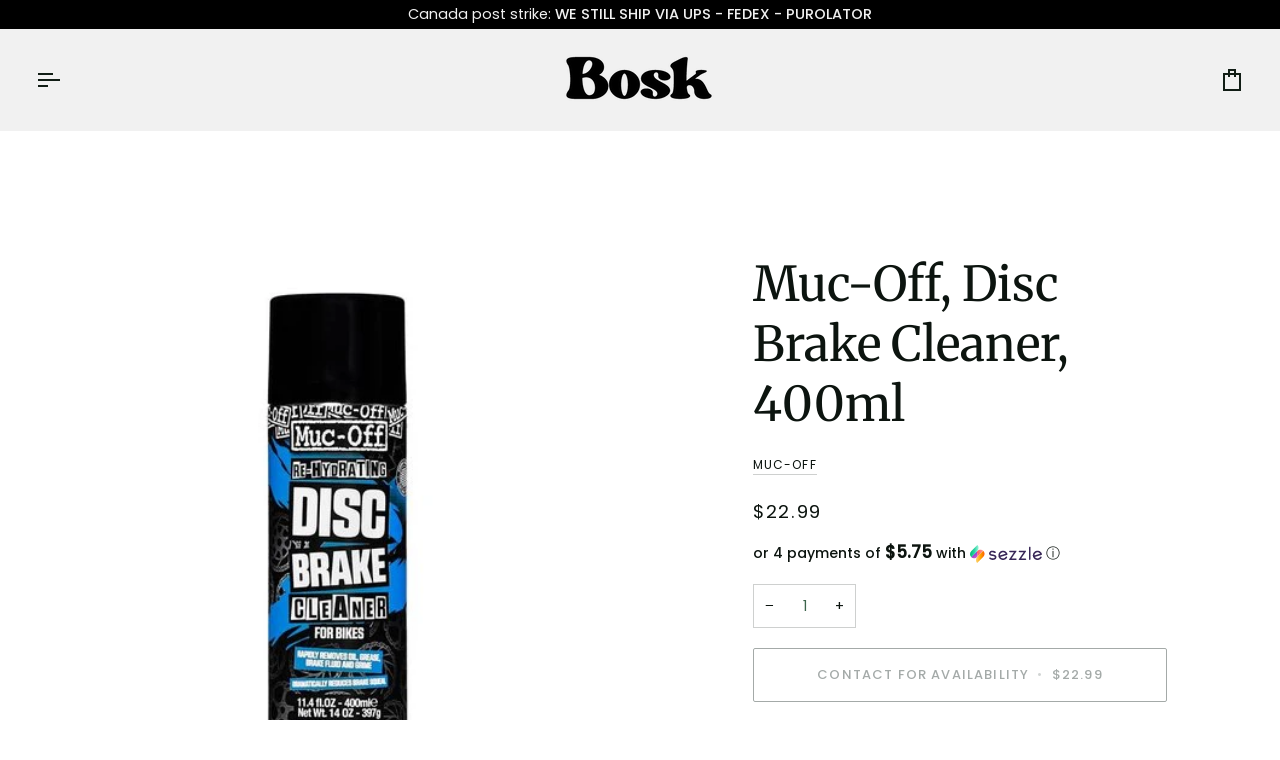

--- FILE ---
content_type: text/html; charset=utf-8
request_url: https://www.boskvelocafe.com/products/muc-off-disc-brake-cleaner-400ml
body_size: 55747
content:
<!doctype html>




<html class="no-js" lang="en" ><head>
  <!-- Google tag (gtag.js) -->
<script async src="https://www.googletagmanager.com/gtag/js?id=AW-16818259729">
</script>
<script>
  window.dataLayer = window.dataLayer || [];
  function gtag(){dataLayer.push(arguments);}
  gtag('js', new Date());

  gtag('config', 'AW-16818259729');
</script>
  <meta charset="utf-8">
  <meta http-equiv="X-UA-Compatible" content="IE=edge,chrome=1">
  <meta name="viewport" content="width=device-width,initial-scale=1,viewport-fit=cover">
  <meta name="theme-color" content="#aaaaaa"><link rel="canonical" href="https://www.boskvelocafe.com/products/muc-off-disc-brake-cleaner-400ml"><!-- ======================= Pipeline Theme V7.5.0 ========================= -->

  <!-- Preloading ================================================================== -->

  <link rel="preconnect" href="https://fonts.shopify.com" crossorigin>
  <link rel="preload" href="//www.boskvelocafe.com/cdn/fonts/poppins/poppins_n4.0ba78fa5af9b0e1a374041b3ceaadf0a43b41362.woff2" as="font" type="font/woff2" crossorigin>
  <link rel="preload" href="//www.boskvelocafe.com/cdn/fonts/merriweather/merriweather_n4.349a72bc63b970a8b7f00dc33f5bda2ec52f79cc.woff2" as="font" type="font/woff2" crossorigin>
  <link rel="preload" href="//www.boskvelocafe.com/cdn/fonts/poppins/poppins_n4.0ba78fa5af9b0e1a374041b3ceaadf0a43b41362.woff2" as="font" type="font/woff2" crossorigin>

  <!-- Title and description ================================================ --><link rel="shortcut icon" href="//www.boskvelocafe.com/cdn/shop/files/favicon_32x32.png?v=1680883614" type="image/png">
  <title>
    

    Muc-Off, Disc Brake Cleaner, 400ml
&ndash; Bosk Vélo Café

  </title><meta name="description" content="Get rid of grime and mud from your disc brake rotors and pads. It’ll even get rid of that dreaded squeal and keep your pads hydrated to reduce wear Dramatically reduce brake squeal with Muc-Off Disc Brake Cleaner. Its unique formula has added conditioners that rehydrate your brake pads, prolonging their life and restor">
  <!-- /snippets/social-meta-tags.liquid --><meta property="og:site_name" content="Bosk Vélo Café">
<meta property="og:url" content="https://www.boskvelocafe.com/products/muc-off-disc-brake-cleaner-400ml">
<meta property="og:title" content="Muc-Off, Disc Brake Cleaner, 400ml">
<meta property="og:type" content="product">
<meta property="og:description" content="Get rid of grime and mud from your disc brake rotors and pads. It’ll even get rid of that dreaded squeal and keep your pads hydrated to reduce wear Dramatically reduce brake squeal with Muc-Off Disc Brake Cleaner. Its unique formula has added conditioners that rehydrate your brake pads, prolonging their life and restor"><meta property="og:price:amount" content="22.99">
  <meta property="og:price:currency" content="CAD">
      <meta property="og:image" content="http://www.boskvelocafe.com/cdn/shop/products/image_4d53e231-d437-4933-8344-501e8199b21a.jpg?v=1680279880">
      <meta property="og:image:secure_url" content="https://www.boskvelocafe.com/cdn/shop/products/image_4d53e231-d437-4933-8344-501e8199b21a.jpg?v=1680279880">
      <meta property="og:image:height" content="500">
      <meta property="og:image:width" content="500">
<meta property="twitter:image" content="http://www.boskvelocafe.com/cdn/shop/products/image_4d53e231-d437-4933-8344-501e8199b21a_1200x1200.jpg?v=1680279880">

<meta name="twitter:site" content="@">
<meta name="twitter:card" content="summary_large_image">
<meta name="twitter:title" content="Muc-Off, Disc Brake Cleaner, 400ml">
<meta name="twitter:description" content="Get rid of grime and mud from your disc brake rotors and pads. It’ll even get rid of that dreaded squeal and keep your pads hydrated to reduce wear Dramatically reduce brake squeal with Muc-Off Disc Brake Cleaner. Its unique formula has added conditioners that rehydrate your brake pads, prolonging their life and restor"><!-- CSS ================================================================== -->

  <link href="//www.boskvelocafe.com/cdn/shop/t/18/assets/font-settings.css?v=134427407795325251501763994999" rel="stylesheet" type="text/css" media="all" />

  <!-- /snippets/css-variables.liquid -->


<style data-shopify>

:root {
/* ================ Layout Variables ================ */






--LAYOUT-WIDTH: 1500px;
--LAYOUT-GUTTER: 23px;
--LAYOUT-GUTTER-OFFSET: -23px;
--NAV-GUTTER: 15px;
--LAYOUT-OUTER: 36px;

/* ================ Product video ================ */

--COLOR-VIDEO-BG: #f2f2f2;


/* ================ Color Variables ================ */

/* === Backgrounds ===*/
--COLOR-BG: #ffffff;
--COLOR-BG-ACCENT: #f7f5f4;

/* === Text colors ===*/
--COLOR-TEXT-DARK: #000000;
--COLOR-TEXT: #111d15;
--COLOR-TEXT-LIGHT: #58615b;

/* === Bright color ===*/
--COLOR-PRIMARY: #1c2b27;
--COLOR-PRIMARY-HOVER: #000000;
--COLOR-PRIMARY-FADE: rgba(28, 43, 39, 0.05);
--COLOR-PRIMARY-FADE-HOVER: rgba(28, 43, 39, 0.1);--COLOR-PRIMARY-OPPOSITE: #ffffff;

/* === Secondary/link Color ===*/
--COLOR-SECONDARY: #aaaaaa;
--COLOR-SECONDARY-HOVER: #977171;
--COLOR-SECONDARY-FADE: rgba(170, 170, 170, 0.05);
--COLOR-SECONDARY-FADE-HOVER: rgba(170, 170, 170, 0.1);--COLOR-SECONDARY-OPPOSITE: #000000;

/* === Shades of grey ===*/
--COLOR-A5:  rgba(17, 29, 21, 0.05);
--COLOR-A10: rgba(17, 29, 21, 0.1);
--COLOR-A20: rgba(17, 29, 21, 0.2);
--COLOR-A35: rgba(17, 29, 21, 0.35);
--COLOR-A50: rgba(17, 29, 21, 0.5);
--COLOR-A80: rgba(17, 29, 21, 0.8);
--COLOR-A90: rgba(17, 29, 21, 0.9);
--COLOR-A95: rgba(17, 29, 21, 0.95);


/* ================ Inverted Color Variables ================ */

--INVERSE-BG: #2e3531;
--INVERSE-BG-ACCENT: #1d1d1d;

/* === Text colors ===*/
--INVERSE-TEXT-DARK: #ffffff;
--INVERSE-TEXT: #d6d6d6;
--INVERSE-TEXT-LIGHT: #a4a6a5;

/* === Bright color ===*/
--INVERSE-PRIMARY: #2a4a34;
--INVERSE-PRIMARY-HOVER: #0b1c11;
--INVERSE-PRIMARY-FADE: rgba(42, 74, 52, 0.05);
--INVERSE-PRIMARY-FADE-HOVER: rgba(42, 74, 52, 0.1);--INVERSE-PRIMARY-OPPOSITE: #ffffff;


/* === Second Color ===*/
--INVERSE-SECONDARY: #2a4a34;
--INVERSE-SECONDARY-HOVER: #0b1c11;
--INVERSE-SECONDARY-FADE: rgba(42, 74, 52, 0.05);
--INVERSE-SECONDARY-FADE-HOVER: rgba(42, 74, 52, 0.1);--INVERSE-SECONDARY-OPPOSITE: #ffffff;


/* === Shades of grey ===*/
--INVERSE-A5:  rgba(214, 214, 214, 0.05);
--INVERSE-A10: rgba(214, 214, 214, 0.1);
--INVERSE-A20: rgba(214, 214, 214, 0.2);
--INVERSE-A35: rgba(214, 214, 214, 0.3);
--INVERSE-A80: rgba(214, 214, 214, 0.8);
--INVERSE-A90: rgba(214, 214, 214, 0.9);
--INVERSE-A95: rgba(214, 214, 214, 0.95);


/* ================ Bright Color Variables ================ */

--BRIGHT-BG: #ffffff;
--BRIGHT-BG-ACCENT: #f1f1f1;

/* === Text colors ===*/
--BRIGHT-TEXT-DARK: #3c644b;
--BRIGHT-TEXT: #0c140f;
--BRIGHT-TEXT-LIGHT: #555b57;

/* === Bright color ===*/
--BRIGHT-PRIMARY: #de5820;
--BRIGHT-PRIMARY-HOVER: #a83809;
--BRIGHT-PRIMARY-FADE: rgba(222, 88, 32, 0.05);
--BRIGHT-PRIMARY-FADE-HOVER: rgba(222, 88, 32, 0.1);--BRIGHT-PRIMARY-OPPOSITE: #ffffff;


/* === Second Color ===*/
--BRIGHT-SECONDARY: #de5820;
--BRIGHT-SECONDARY-HOVER: #a83809;
--BRIGHT-SECONDARY-FADE: rgba(222, 88, 32, 0.05);
--BRIGHT-SECONDARY-FADE-HOVER: rgba(222, 88, 32, 0.1);--BRIGHT-SECONDARY-OPPOSITE: #ffffff;


/* === Shades of grey ===*/
--BRIGHT-A5:  rgba(12, 20, 15, 0.05);
--BRIGHT-A10: rgba(12, 20, 15, 0.1);
--BRIGHT-A20: rgba(12, 20, 15, 0.2);
--BRIGHT-A35: rgba(12, 20, 15, 0.3);
--BRIGHT-A80: rgba(12, 20, 15, 0.8);
--BRIGHT-A90: rgba(12, 20, 15, 0.9);
--BRIGHT-A95: rgba(12, 20, 15, 0.95);


/* === Account Bar ===*/
--COLOR-ANNOUNCEMENT-BG: #000000;
--COLOR-ANNOUNCEMENT-TEXT: #f1f1f1;

/* === Nav and dropdown link background ===*/
--COLOR-NAV: #f1f1f1;
--COLOR-NAV-TEXT: #111d15;
--COLOR-NAV-TEXT-DARK: #000000;
--COLOR-NAV-TEXT-LIGHT: #545d57;
--COLOR-NAV-BORDER: rgba(0,0,0,0);
--COLOR-NAV-A10: rgba(17, 29, 21, 0.1);
--COLOR-NAV-A50: rgba(17, 29, 21, 0.5);
--COLOR-HIGHLIGHT-LINK: #de5820;

/* === Site Footer ===*/
--COLOR-FOOTER-BG: #424242;
--COLOR-FOOTER-TEXT: #ffffff;
--COLOR-FOOTER-A5: rgba(255, 255, 255, 0.05);
--COLOR-FOOTER-A15: rgba(255, 255, 255, 0.15);
--COLOR-FOOTER-A90: rgba(255, 255, 255, 0.9);

/* === Sub-Footer ===*/
--COLOR-SUB-FOOTER-BG: #424242;
--COLOR-SUB-FOOTER-TEXT: #dfdfdf;
--COLOR-SUB-FOOTER-A5: rgba(223, 223, 223, 0.05);
--COLOR-SUB-FOOTER-A15: rgba(223, 223, 223, 0.15);
--COLOR-SUB-FOOTER-A90: rgba(223, 223, 223, 0.9);

/* === Products ===*/
--PRODUCT-GRID-ASPECT-RATIO: 130.0%;

/* === Product badges ===*/
--COLOR-BADGE: #c7dad5;
--COLOR-BADGE-TEXT: #424242;
--COLOR-BADGE-TEXT-DARK: #1f1919;
--COLOR-BADGE-TEXT-HOVER: #686868;
--COLOR-BADGE-HAIRLINE: #c0d2ce;

/* === Product item slider ===*/--COLOR-PRODUCT-SLIDER: #c7dad5;--COLOR-PRODUCT-SLIDER-OPPOSITE: rgba(0, 0, 0, 0.06);/* === disabled form colors ===*/
--COLOR-DISABLED-BG: #e7e8e8;
--COLOR-DISABLED-TEXT: #acb0ad;

--INVERSE-DISABLED-BG: #3f4542;
--INVERSE-DISABLED-TEXT: #696d6b;


/* === Tailwind RGBA Palette ===*/
--RGB-CANVAS: 255 255 255;
--RGB-CONTENT: 17 29 21;
--RGB-PRIMARY: 28 43 39;
--RGB-SECONDARY: 170 170 170;

--RGB-DARK-CANVAS: 46 53 49;
--RGB-DARK-CONTENT: 214 214 214;
--RGB-DARK-PRIMARY: 42 74 52;
--RGB-DARK-SECONDARY: 42 74 52;

--RGB-BRIGHT-CANVAS: 255 255 255;
--RGB-BRIGHT-CONTENT: 12 20 15;
--RGB-BRIGHT-PRIMARY: 222 88 32;
--RGB-BRIGHT-SECONDARY: 222 88 32;

--RGB-PRIMARY-CONTRAST: 255 255 255;
--RGB-SECONDARY-CONTRAST: 0 0 0;

--RGB-DARK-PRIMARY-CONTRAST: 255 255 255;
--RGB-DARK-SECONDARY-CONTRAST: 255 255 255;

--RGB-BRIGHT-PRIMARY-CONTRAST: 255 255 255;
--RGB-BRIGHT-SECONDARY-CONTRAST: 255 255 255;


/* === Button Radius === */
--BUTTON-RADIUS: 2px;


/* === Icon Stroke Width === */
--ICON-STROKE-WIDTH: 2px;


/* ================ Typography ================ */

--FONT-STACK-BODY: Poppins, sans-serif;
--FONT-STYLE-BODY: normal;
--FONT-WEIGHT-BODY: 400;
--FONT-WEIGHT-BODY-BOLD: 500;
--FONT-ADJUST-BODY: 1.0;

  --FONT-BODY-TRANSFORM: none;
  --FONT-BODY-LETTER-SPACING: normal;


--FONT-STACK-HEADING: Merriweather, serif;
--FONT-STYLE-HEADING: normal;
--FONT-WEIGHT-HEADING: 400;
--FONT-WEIGHT-HEADING-BOLD: 500;
--FONT-ADJUST-HEADING: 1.0;

  --FONT-HEADING-TRANSFORM: none;
  --FONT-HEADING-LETTER-SPACING: normal;


--FONT-STACK-ACCENT: Poppins, serif;
--FONT-STYLE-ACCENT: normal;
--FONT-WEIGHT-ACCENT: 400;
--FONT-WEIGHT-ACCENT-BOLD: 500;
--FONT-ADJUST-ACCENT: 1.05;

  --FONT-ACCENT-TRANSFORM: uppercase;
  --FONT-ACCENT-LETTER-SPACING: 0.09em;

--TYPE-STACK-NAV: Poppins, sans-serif;
--TYPE-STYLE-NAV: normal;
--TYPE-ADJUST-NAV: 1.05;
--TYPE-WEIGHT-NAV: 400;

  --FONT-NAV-TRANSFORM: uppercase;
  --FONT-NAV-LETTER-SPACING: 0.09em;

--TYPE-STACK-BUTTON: Poppins, sans-serif;
--TYPE-STYLE-BUTTON: normal;
--TYPE-ADJUST-BUTTON: 1.0;
--TYPE-WEIGHT-BUTTON: 500;

  --FONT-BUTTON-TRANSFORM: uppercase;
  --FONT-BUTTON-LETTER-SPACING: 0.09em;

--TYPE-STACK-KICKER: Poppins, sans-serif;
--TYPE-STYLE-KICKER: normal;
--TYPE-ADJUST-KICKER: 1.05;
--TYPE-WEIGHT-KICKER: 500;

  --FONT-KICKER-TRANSFORM: uppercase;
  --FONT-KICKER-LETTER-SPACING: 0.09em;



--ICO-SELECT: url('//www.boskvelocafe.com/cdn/shop/t/18/assets/ico-select.svg?v=84985130272014329691740755419');


/* ================ Photo correction ================ */
--PHOTO-CORRECTION: 100%;



}


/* ================ Typography ================ */
/* ================ type-scale.com ============ */

/* 1.16 base 13 */
:root {
 --font-1: 10px;
 --font-2: 11.3px;
 --font-3: 12px;
 --font-4: 13px;
 --font-5: 15.5px;
 --font-6: 17px;
 --font-7: 20px;
 --font-8: 23.5px;
 --font-9: 27px;
 --font-10:32px;
 --font-11:37px;
 --font-12:43px;
 --font-13:49px;
 --font-14:57px;
 --font-15:67px;
}

/* 1.175 base 13.5 */
@media only screen and (min-width: 480px) and (max-width: 1099px) {
  :root {
    --font-1: 10px;
    --font-2: 11.5px;
    --font-3: 12.5px;
    --font-4: 13.5px;
    --font-5: 16px;
    --font-6: 18px;
    --font-7: 21px;
    --font-8: 25px;
    --font-9: 29px;
    --font-10:34px;
    --font-11:40px;
    --font-12:47px;
    --font-13:56px;
    --font-14:65px;
   --font-15:77px;
  }
}
/* 1.22 base 14.5 */
@media only screen and (min-width: 1100px) {
  :root {
    --font-1: 10px;
    --font-2: 11.5px;
    --font-3: 13px;
    --font-4: 14.5px;
    --font-5: 17.5px;
    --font-6: 22px;
    --font-7: 26px;
    --font-8: 32px;
    --font-9: 39px;
    --font-10:48px;
    --font-11:58px;
    --font-12:71px;
    --font-13:87px;
    --font-14:106px;
    --font-15:129px;
 }
}


</style>


  <link href="//www.boskvelocafe.com/cdn/shop/t/18/assets/theme.css?v=1370522959493377651753464619" rel="stylesheet" type="text/css" media="all" />

  <script>
    document.documentElement.className = document.documentElement.className.replace('no-js', 'js');

    
      document.documentElement.classList.add('aos-initialized');let root = '/';
    if (root[root.length - 1] !== '/') {
      root = `${root}/`;
    }
    var theme = {
      routes: {
        root_url: root,
        cart: '/cart',
        cart_add_url: '/cart/add',
        product_recommendations_url: '/recommendations/products',
        account_addresses_url: '/account/addresses',
        predictive_search_url: '/search/suggest'
      },
      state: {
        cartOpen: null,
      },
      sizes: {
        small: 480,
        medium: 768,
        large: 1100,
        widescreen: 1400
      },
      assets: {
        photoswipe: '//www.boskvelocafe.com/cdn/shop/t/18/assets/photoswipe.js?v=169308975333299535361738602040',
        smoothscroll: '//www.boskvelocafe.com/cdn/shop/t/18/assets/smoothscroll.js?v=37906625415260927261738602040',
        swatches: '//www.boskvelocafe.com/cdn/shop/t/18/assets/swatches.json?v=154940297821828866241738602040',
        noImage: '//www.boskvelocafe.com/cdn/shopifycloud/storefront/assets/no-image-2048-a2addb12.gif',
        
        
        base: '//www.boskvelocafe.com/cdn/shop/t/18/assets/'
        
      },
      strings: {
        swatchesKey: "Color, Colour",
        addToCart: "Add to Cart",
        estimateShipping: "Estimate shipping",
        noShippingAvailable: "We do not ship to this destination.",
        free: "Free",
        from: "From",
        preOrder: "Pre-order",
        soldOut: "contact for availability",
        sale: "Sale",
        subscription: "Subscription",
        unavailable: "Unavailable",
        unitPrice: "Unit price",
        unitPriceSeparator: "per",
        stockout: "All available stock is in cart",
        products: "Products",
        pages: "Pages",
        collections: "Collections",
        resultsFor: "Results for",
        noResultsFor: "No results for",
        articles: "Articles",
        successMessage: "Link copied to clipboard",
      },
      settings: {
        badge_sale_type: "percentage",
        animate_hover: false,
        animate_scroll: true,
        show_locale_desktop: null,
        show_locale_mobile: null,
        show_currency_desktop: null,
        show_currency_mobile: null,
        currency_select_type: "country",
        currency_code_enable: false,
        cycle_images_hover_delay: 1.2
      },
      info: {
        name: 'pipeline'
      },
      version: '7.5.0',
      moneyFormat: "${{amount}}",
      shopCurrency: "CAD",
      currencyCode: "CAD"
    }
    let windowInnerHeight = window.innerHeight;
    document.documentElement.style.setProperty('--full-screen', `${windowInnerHeight}px`);
    document.documentElement.style.setProperty('--three-quarters', `${windowInnerHeight * 0.75}px`);
    document.documentElement.style.setProperty('--two-thirds', `${windowInnerHeight * 0.66}px`);
    document.documentElement.style.setProperty('--one-half', `${windowInnerHeight * 0.5}px`);
    document.documentElement.style.setProperty('--one-third', `${windowInnerHeight * 0.33}px`);
    document.documentElement.style.setProperty('--one-fifth', `${windowInnerHeight * 0.2}px`);

    window.isRTL = document.documentElement.getAttribute('dir') === 'rtl';
  </script><!-- Theme Javascript ============================================================== -->
  <script src="//www.boskvelocafe.com/cdn/shop/t/18/assets/vendor.js?v=69555399850987115801738602040" defer="defer"></script>
  <script src="//www.boskvelocafe.com/cdn/shop/t/18/assets/theme.js?v=82190167804156713531738602040" defer="defer"></script>

  <script>
    (function () {
      function onPageShowEvents() {
        if ('requestIdleCallback' in window) {
          requestIdleCallback(initCartEvent, { timeout: 500 })
        } else {
          initCartEvent()
        }
        function initCartEvent(){
          window.fetch(window.theme.routes.cart + '.js')
          .then((response) => {
            if(!response.ok){
              throw {status: response.statusText};
            }
            return response.json();
          })
          .then((response) => {
            document.dispatchEvent(new CustomEvent('theme:cart:change', {
              detail: {
                cart: response,
              },
              bubbles: true,
            }));
            return response;
          })
          .catch((e) => {
            console.error(e);
          });
        }
      };
      window.onpageshow = onPageShowEvents;
    })();
  </script>

  <script type="text/javascript">
    if (window.MSInputMethodContext && document.documentMode) {
      var scripts = document.getElementsByTagName('script')[0];
      var polyfill = document.createElement("script");
      polyfill.defer = true;
      polyfill.src = "//www.boskvelocafe.com/cdn/shop/t/18/assets/ie11.js?v=144489047535103983231738602040";

      scripts.parentNode.insertBefore(polyfill, scripts);
    }
  </script>

  <!-- Shopify app scripts =========================================================== -->
  <script>window.performance && window.performance.mark && window.performance.mark('shopify.content_for_header.start');</script><meta name="google-site-verification" content="u-g2VmrzXTavJbOgUCDzxja5BjOf6QkPNlaSzzvZZ_U">
<meta id="shopify-digital-wallet" name="shopify-digital-wallet" content="/67017933104/digital_wallets/dialog">
<meta name="shopify-checkout-api-token" content="e41acd588b918e46fbfe572301262093">
<meta id="in-context-paypal-metadata" data-shop-id="67017933104" data-venmo-supported="false" data-environment="production" data-locale="en_US" data-paypal-v4="true" data-currency="CAD">
<link rel="alternate" hreflang="x-default" href="https://www.boskvelocafe.com/products/muc-off-disc-brake-cleaner-400ml">
<link rel="alternate" hreflang="en" href="https://www.boskvelocafe.com/products/muc-off-disc-brake-cleaner-400ml">
<link rel="alternate" hreflang="fr" href="https://www.boskvelocafe.com/fr/products/muc-off-disc-brake-cleaner-400ml">
<link rel="alternate" type="application/json+oembed" href="https://www.boskvelocafe.com/products/muc-off-disc-brake-cleaner-400ml.oembed">
<script async="async" src="/checkouts/internal/preloads.js?locale=en-CA"></script>
<link rel="preconnect" href="https://shop.app" crossorigin="anonymous">
<script async="async" src="https://shop.app/checkouts/internal/preloads.js?locale=en-CA&shop_id=67017933104" crossorigin="anonymous"></script>
<script id="apple-pay-shop-capabilities" type="application/json">{"shopId":67017933104,"countryCode":"CA","currencyCode":"CAD","merchantCapabilities":["supports3DS"],"merchantId":"gid:\/\/shopify\/Shop\/67017933104","merchantName":"Bosk Vélo Café","requiredBillingContactFields":["postalAddress","email","phone"],"requiredShippingContactFields":["postalAddress","email","phone"],"shippingType":"shipping","supportedNetworks":["visa","masterCard","amex","discover","interac","jcb"],"total":{"type":"pending","label":"Bosk Vélo Café","amount":"1.00"},"shopifyPaymentsEnabled":true,"supportsSubscriptions":true}</script>
<script id="shopify-features" type="application/json">{"accessToken":"e41acd588b918e46fbfe572301262093","betas":["rich-media-storefront-analytics"],"domain":"www.boskvelocafe.com","predictiveSearch":true,"shopId":67017933104,"locale":"en"}</script>
<script>var Shopify = Shopify || {};
Shopify.shop = "bosk-velo-cafe.myshopify.com";
Shopify.locale = "en";
Shopify.currency = {"active":"CAD","rate":"1.0"};
Shopify.country = "CA";
Shopify.theme = {"name":"Updated copy of Updated copy of Updated copy of...","id":173941424432,"schema_name":"Pipeline","schema_version":"7.5.0","theme_store_id":739,"role":"main"};
Shopify.theme.handle = "null";
Shopify.theme.style = {"id":null,"handle":null};
Shopify.cdnHost = "www.boskvelocafe.com/cdn";
Shopify.routes = Shopify.routes || {};
Shopify.routes.root = "/";</script>
<script type="module">!function(o){(o.Shopify=o.Shopify||{}).modules=!0}(window);</script>
<script>!function(o){function n(){var o=[];function n(){o.push(Array.prototype.slice.apply(arguments))}return n.q=o,n}var t=o.Shopify=o.Shopify||{};t.loadFeatures=n(),t.autoloadFeatures=n()}(window);</script>
<script>
  window.ShopifyPay = window.ShopifyPay || {};
  window.ShopifyPay.apiHost = "shop.app\/pay";
  window.ShopifyPay.redirectState = null;
</script>
<script id="shop-js-analytics" type="application/json">{"pageType":"product"}</script>
<script defer="defer" async type="module" src="//www.boskvelocafe.com/cdn/shopifycloud/shop-js/modules/v2/client.init-shop-cart-sync_BT-GjEfc.en.esm.js"></script>
<script defer="defer" async type="module" src="//www.boskvelocafe.com/cdn/shopifycloud/shop-js/modules/v2/chunk.common_D58fp_Oc.esm.js"></script>
<script defer="defer" async type="module" src="//www.boskvelocafe.com/cdn/shopifycloud/shop-js/modules/v2/chunk.modal_xMitdFEc.esm.js"></script>
<script type="module">
  await import("//www.boskvelocafe.com/cdn/shopifycloud/shop-js/modules/v2/client.init-shop-cart-sync_BT-GjEfc.en.esm.js");
await import("//www.boskvelocafe.com/cdn/shopifycloud/shop-js/modules/v2/chunk.common_D58fp_Oc.esm.js");
await import("//www.boskvelocafe.com/cdn/shopifycloud/shop-js/modules/v2/chunk.modal_xMitdFEc.esm.js");

  window.Shopify.SignInWithShop?.initShopCartSync?.({"fedCMEnabled":true,"windoidEnabled":true});

</script>
<script defer="defer" async type="module" src="//www.boskvelocafe.com/cdn/shopifycloud/shop-js/modules/v2/client.payment-terms_Ci9AEqFq.en.esm.js"></script>
<script defer="defer" async type="module" src="//www.boskvelocafe.com/cdn/shopifycloud/shop-js/modules/v2/chunk.common_D58fp_Oc.esm.js"></script>
<script defer="defer" async type="module" src="//www.boskvelocafe.com/cdn/shopifycloud/shop-js/modules/v2/chunk.modal_xMitdFEc.esm.js"></script>
<script type="module">
  await import("//www.boskvelocafe.com/cdn/shopifycloud/shop-js/modules/v2/client.payment-terms_Ci9AEqFq.en.esm.js");
await import("//www.boskvelocafe.com/cdn/shopifycloud/shop-js/modules/v2/chunk.common_D58fp_Oc.esm.js");
await import("//www.boskvelocafe.com/cdn/shopifycloud/shop-js/modules/v2/chunk.modal_xMitdFEc.esm.js");

  
</script>
<script>
  window.Shopify = window.Shopify || {};
  if (!window.Shopify.featureAssets) window.Shopify.featureAssets = {};
  window.Shopify.featureAssets['shop-js'] = {"shop-cart-sync":["modules/v2/client.shop-cart-sync_DZOKe7Ll.en.esm.js","modules/v2/chunk.common_D58fp_Oc.esm.js","modules/v2/chunk.modal_xMitdFEc.esm.js"],"init-fed-cm":["modules/v2/client.init-fed-cm_B6oLuCjv.en.esm.js","modules/v2/chunk.common_D58fp_Oc.esm.js","modules/v2/chunk.modal_xMitdFEc.esm.js"],"shop-cash-offers":["modules/v2/client.shop-cash-offers_D2sdYoxE.en.esm.js","modules/v2/chunk.common_D58fp_Oc.esm.js","modules/v2/chunk.modal_xMitdFEc.esm.js"],"shop-login-button":["modules/v2/client.shop-login-button_QeVjl5Y3.en.esm.js","modules/v2/chunk.common_D58fp_Oc.esm.js","modules/v2/chunk.modal_xMitdFEc.esm.js"],"pay-button":["modules/v2/client.pay-button_DXTOsIq6.en.esm.js","modules/v2/chunk.common_D58fp_Oc.esm.js","modules/v2/chunk.modal_xMitdFEc.esm.js"],"shop-button":["modules/v2/client.shop-button_DQZHx9pm.en.esm.js","modules/v2/chunk.common_D58fp_Oc.esm.js","modules/v2/chunk.modal_xMitdFEc.esm.js"],"avatar":["modules/v2/client.avatar_BTnouDA3.en.esm.js"],"init-windoid":["modules/v2/client.init-windoid_CR1B-cfM.en.esm.js","modules/v2/chunk.common_D58fp_Oc.esm.js","modules/v2/chunk.modal_xMitdFEc.esm.js"],"init-shop-for-new-customer-accounts":["modules/v2/client.init-shop-for-new-customer-accounts_C_vY_xzh.en.esm.js","modules/v2/client.shop-login-button_QeVjl5Y3.en.esm.js","modules/v2/chunk.common_D58fp_Oc.esm.js","modules/v2/chunk.modal_xMitdFEc.esm.js"],"init-shop-email-lookup-coordinator":["modules/v2/client.init-shop-email-lookup-coordinator_BI7n9ZSv.en.esm.js","modules/v2/chunk.common_D58fp_Oc.esm.js","modules/v2/chunk.modal_xMitdFEc.esm.js"],"init-shop-cart-sync":["modules/v2/client.init-shop-cart-sync_BT-GjEfc.en.esm.js","modules/v2/chunk.common_D58fp_Oc.esm.js","modules/v2/chunk.modal_xMitdFEc.esm.js"],"shop-toast-manager":["modules/v2/client.shop-toast-manager_DiYdP3xc.en.esm.js","modules/v2/chunk.common_D58fp_Oc.esm.js","modules/v2/chunk.modal_xMitdFEc.esm.js"],"init-customer-accounts":["modules/v2/client.init-customer-accounts_D9ZNqS-Q.en.esm.js","modules/v2/client.shop-login-button_QeVjl5Y3.en.esm.js","modules/v2/chunk.common_D58fp_Oc.esm.js","modules/v2/chunk.modal_xMitdFEc.esm.js"],"init-customer-accounts-sign-up":["modules/v2/client.init-customer-accounts-sign-up_iGw4briv.en.esm.js","modules/v2/client.shop-login-button_QeVjl5Y3.en.esm.js","modules/v2/chunk.common_D58fp_Oc.esm.js","modules/v2/chunk.modal_xMitdFEc.esm.js"],"shop-follow-button":["modules/v2/client.shop-follow-button_CqMgW2wH.en.esm.js","modules/v2/chunk.common_D58fp_Oc.esm.js","modules/v2/chunk.modal_xMitdFEc.esm.js"],"checkout-modal":["modules/v2/client.checkout-modal_xHeaAweL.en.esm.js","modules/v2/chunk.common_D58fp_Oc.esm.js","modules/v2/chunk.modal_xMitdFEc.esm.js"],"shop-login":["modules/v2/client.shop-login_D91U-Q7h.en.esm.js","modules/v2/chunk.common_D58fp_Oc.esm.js","modules/v2/chunk.modal_xMitdFEc.esm.js"],"lead-capture":["modules/v2/client.lead-capture_BJmE1dJe.en.esm.js","modules/v2/chunk.common_D58fp_Oc.esm.js","modules/v2/chunk.modal_xMitdFEc.esm.js"],"payment-terms":["modules/v2/client.payment-terms_Ci9AEqFq.en.esm.js","modules/v2/chunk.common_D58fp_Oc.esm.js","modules/v2/chunk.modal_xMitdFEc.esm.js"]};
</script>
<script id="__st">var __st={"a":67017933104,"offset":-18000,"reqid":"7c04f909-9d6b-4731-9989-81c22704eb56-1769281489","pageurl":"www.boskvelocafe.com\/products\/muc-off-disc-brake-cleaner-400ml","u":"a106678918ee","p":"product","rtyp":"product","rid":8232244904240};</script>
<script>window.ShopifyPaypalV4VisibilityTracking = true;</script>
<script id="captcha-bootstrap">!function(){'use strict';const t='contact',e='account',n='new_comment',o=[[t,t],['blogs',n],['comments',n],[t,'customer']],c=[[e,'customer_login'],[e,'guest_login'],[e,'recover_customer_password'],[e,'create_customer']],r=t=>t.map((([t,e])=>`form[action*='/${t}']:not([data-nocaptcha='true']) input[name='form_type'][value='${e}']`)).join(','),a=t=>()=>t?[...document.querySelectorAll(t)].map((t=>t.form)):[];function s(){const t=[...o],e=r(t);return a(e)}const i='password',u='form_key',d=['recaptcha-v3-token','g-recaptcha-response','h-captcha-response',i],f=()=>{try{return window.sessionStorage}catch{return}},m='__shopify_v',_=t=>t.elements[u];function p(t,e,n=!1){try{const o=window.sessionStorage,c=JSON.parse(o.getItem(e)),{data:r}=function(t){const{data:e,action:n}=t;return t[m]||n?{data:e,action:n}:{data:t,action:n}}(c);for(const[e,n]of Object.entries(r))t.elements[e]&&(t.elements[e].value=n);n&&o.removeItem(e)}catch(o){console.error('form repopulation failed',{error:o})}}const l='form_type',E='cptcha';function T(t){t.dataset[E]=!0}const w=window,h=w.document,L='Shopify',v='ce_forms',y='captcha';let A=!1;((t,e)=>{const n=(g='f06e6c50-85a8-45c8-87d0-21a2b65856fe',I='https://cdn.shopify.com/shopifycloud/storefront-forms-hcaptcha/ce_storefront_forms_captcha_hcaptcha.v1.5.2.iife.js',D={infoText:'Protected by hCaptcha',privacyText:'Privacy',termsText:'Terms'},(t,e,n)=>{const o=w[L][v],c=o.bindForm;if(c)return c(t,g,e,D).then(n);var r;o.q.push([[t,g,e,D],n]),r=I,A||(h.body.append(Object.assign(h.createElement('script'),{id:'captcha-provider',async:!0,src:r})),A=!0)});var g,I,D;w[L]=w[L]||{},w[L][v]=w[L][v]||{},w[L][v].q=[],w[L][y]=w[L][y]||{},w[L][y].protect=function(t,e){n(t,void 0,e),T(t)},Object.freeze(w[L][y]),function(t,e,n,w,h,L){const[v,y,A,g]=function(t,e,n){const i=e?o:[],u=t?c:[],d=[...i,...u],f=r(d),m=r(i),_=r(d.filter((([t,e])=>n.includes(e))));return[a(f),a(m),a(_),s()]}(w,h,L),I=t=>{const e=t.target;return e instanceof HTMLFormElement?e:e&&e.form},D=t=>v().includes(t);t.addEventListener('submit',(t=>{const e=I(t);if(!e)return;const n=D(e)&&!e.dataset.hcaptchaBound&&!e.dataset.recaptchaBound,o=_(e),c=g().includes(e)&&(!o||!o.value);(n||c)&&t.preventDefault(),c&&!n&&(function(t){try{if(!f())return;!function(t){const e=f();if(!e)return;const n=_(t);if(!n)return;const o=n.value;o&&e.removeItem(o)}(t);const e=Array.from(Array(32),(()=>Math.random().toString(36)[2])).join('');!function(t,e){_(t)||t.append(Object.assign(document.createElement('input'),{type:'hidden',name:u})),t.elements[u].value=e}(t,e),function(t,e){const n=f();if(!n)return;const o=[...t.querySelectorAll(`input[type='${i}']`)].map((({name:t})=>t)),c=[...d,...o],r={};for(const[a,s]of new FormData(t).entries())c.includes(a)||(r[a]=s);n.setItem(e,JSON.stringify({[m]:1,action:t.action,data:r}))}(t,e)}catch(e){console.error('failed to persist form',e)}}(e),e.submit())}));const S=(t,e)=>{t&&!t.dataset[E]&&(n(t,e.some((e=>e===t))),T(t))};for(const o of['focusin','change'])t.addEventListener(o,(t=>{const e=I(t);D(e)&&S(e,y())}));const B=e.get('form_key'),M=e.get(l),P=B&&M;t.addEventListener('DOMContentLoaded',(()=>{const t=y();if(P)for(const e of t)e.elements[l].value===M&&p(e,B);[...new Set([...A(),...v().filter((t=>'true'===t.dataset.shopifyCaptcha))])].forEach((e=>S(e,t)))}))}(h,new URLSearchParams(w.location.search),n,t,e,['guest_login'])})(!0,!0)}();</script>
<script integrity="sha256-4kQ18oKyAcykRKYeNunJcIwy7WH5gtpwJnB7kiuLZ1E=" data-source-attribution="shopify.loadfeatures" defer="defer" src="//www.boskvelocafe.com/cdn/shopifycloud/storefront/assets/storefront/load_feature-a0a9edcb.js" crossorigin="anonymous"></script>
<script crossorigin="anonymous" defer="defer" src="//www.boskvelocafe.com/cdn/shopifycloud/storefront/assets/shopify_pay/storefront-65b4c6d7.js?v=20250812"></script>
<script data-source-attribution="shopify.dynamic_checkout.dynamic.init">var Shopify=Shopify||{};Shopify.PaymentButton=Shopify.PaymentButton||{isStorefrontPortableWallets:!0,init:function(){window.Shopify.PaymentButton.init=function(){};var t=document.createElement("script");t.src="https://www.boskvelocafe.com/cdn/shopifycloud/portable-wallets/latest/portable-wallets.en.js",t.type="module",document.head.appendChild(t)}};
</script>
<script data-source-attribution="shopify.dynamic_checkout.buyer_consent">
  function portableWalletsHideBuyerConsent(e){var t=document.getElementById("shopify-buyer-consent"),n=document.getElementById("shopify-subscription-policy-button");t&&n&&(t.classList.add("hidden"),t.setAttribute("aria-hidden","true"),n.removeEventListener("click",e))}function portableWalletsShowBuyerConsent(e){var t=document.getElementById("shopify-buyer-consent"),n=document.getElementById("shopify-subscription-policy-button");t&&n&&(t.classList.remove("hidden"),t.removeAttribute("aria-hidden"),n.addEventListener("click",e))}window.Shopify?.PaymentButton&&(window.Shopify.PaymentButton.hideBuyerConsent=portableWalletsHideBuyerConsent,window.Shopify.PaymentButton.showBuyerConsent=portableWalletsShowBuyerConsent);
</script>
<script>
  function portableWalletsCleanup(e){e&&e.src&&console.error("Failed to load portable wallets script "+e.src);var t=document.querySelectorAll("shopify-accelerated-checkout .shopify-payment-button__skeleton, shopify-accelerated-checkout-cart .wallet-cart-button__skeleton"),e=document.getElementById("shopify-buyer-consent");for(let e=0;e<t.length;e++)t[e].remove();e&&e.remove()}function portableWalletsNotLoadedAsModule(e){e instanceof ErrorEvent&&"string"==typeof e.message&&e.message.includes("import.meta")&&"string"==typeof e.filename&&e.filename.includes("portable-wallets")&&(window.removeEventListener("error",portableWalletsNotLoadedAsModule),window.Shopify.PaymentButton.failedToLoad=e,"loading"===document.readyState?document.addEventListener("DOMContentLoaded",window.Shopify.PaymentButton.init):window.Shopify.PaymentButton.init())}window.addEventListener("error",portableWalletsNotLoadedAsModule);
</script>

<script type="module" src="https://www.boskvelocafe.com/cdn/shopifycloud/portable-wallets/latest/portable-wallets.en.js" onError="portableWalletsCleanup(this)" crossorigin="anonymous"></script>
<script nomodule>
  document.addEventListener("DOMContentLoaded", portableWalletsCleanup);
</script>

<link id="shopify-accelerated-checkout-styles" rel="stylesheet" media="screen" href="https://www.boskvelocafe.com/cdn/shopifycloud/portable-wallets/latest/accelerated-checkout-backwards-compat.css" crossorigin="anonymous">
<style id="shopify-accelerated-checkout-cart">
        #shopify-buyer-consent {
  margin-top: 1em;
  display: inline-block;
  width: 100%;
}

#shopify-buyer-consent.hidden {
  display: none;
}

#shopify-subscription-policy-button {
  background: none;
  border: none;
  padding: 0;
  text-decoration: underline;
  font-size: inherit;
  cursor: pointer;
}

#shopify-subscription-policy-button::before {
  box-shadow: none;
}

      </style>

<script>window.performance && window.performance.mark && window.performance.mark('shopify.content_for_header.end');</script>

<!-- BEGIN app block: shopify://apps/gempages-builder/blocks/embed-gp-script-head/20b379d4-1b20-474c-a6ca-665c331919f3 -->


  
  <!-- BEGIN app snippet: gp-global -->
<style>
.gps *,.gps :after,.gps :before{border:0 solid #e5e7eb;box-sizing:border-box}.gps :after,.gps :before{--tw-content:""}.gps{-webkit-text-size-adjust:100%;font-feature-settings:normal;font-family:ui-sans-serif,system-ui,-apple-system,BlinkMacSystemFont,Segoe UI,Roboto,Helvetica Neue,Arial,Noto Sans,sans-serif,Apple Color Emoji,Segoe UI Emoji,Segoe UI Symbol,Noto Color Emoji;font-variation-settings:normal;line-height:1.5;line-height:inherit;margin:0;-moz-tab-size:4;-o-tab-size:4;tab-size:4}.gps hr{border-top-width:1px;color:inherit;height:0}.gps abbr:where([title]){-webkit-text-decoration:underline dotted;text-decoration:underline dotted}.gps h1,.gps h2,.gps h3,.gps h4,.gps h5,.gps h6{font-size:inherit;font-weight:inherit}.gps a{color:inherit;text-decoration:inherit}.gps b,.gps strong{font-weight:bolder}.gps code,.gps kbd,.gps pre,.gps samp{font-family:ui-monospace,SFMono-Regular,Menlo,Monaco,Consolas,Liberation Mono,Courier New,monospace;font-size:1em}.gps small{font-size:80%}.gps sub,.gps sup{font-size:75%;line-height:0;position:relative;vertical-align:baseline}.gps sub{bottom:-.25em}.gps sup{top:-.5em}.gps table{border-collapse:collapse;border-color:inherit;text-indent:0}.gps button,.gps input,.gps optgroup,.gps select,.gps textarea{color:inherit;font-family:inherit;font-size:100%;font-weight:inherit;line-height:inherit;margin:0;padding:0}.gps button,.gps select{text-transform:none}.gps [type=button],.gps [type=reset],.gps [type=submit],.gps button{-webkit-appearance:button;background-color:transparent;background-image:none}.gps :-moz-focusring{outline:auto}.gps :-moz-ui-invalid{box-shadow:none}.gps progress{vertical-align:baseline}.gps ::-webkit-inner-spin-button,.gps ::-webkit-outer-spin-button{height:auto}.gps [type=search]{-webkit-appearance:textfield;outline-offset:-2px}.gps ::-webkit-search-decoration{-webkit-appearance:none}.gps ::-webkit-file-upload-button{-webkit-appearance:button;font:inherit}.gps summary{display:list-item}.gps blockquote,.gps dd,.gps dl,.gps figure,.gps h1,.gps h2,.gps h3,.gps h4,.gps h5,.gps h6,.gps hr,.gps p,.gps pre{margin:0}.gps fieldset{margin:0;padding:0}.gps legend{padding:0}.gps menu,.gps ol,.gps ul{list-style:none;margin:0;padding:0}.gps textarea{resize:vertical}.gps input::-moz-placeholder,.gps textarea::-moz-placeholder{color:#9ca3af;opacity:1}.gps input::placeholder,.gps textarea::placeholder{color:#9ca3af;opacity:1}.gps [role=button],.gps button{cursor:pointer}.gps :disabled{cursor:default}.gps audio,.gps canvas,.gps embed,.gps iframe,.gps img,.gps object,.gps svg,.gps video{display:block;vertical-align:middle}.gps img,.gps video{height:auto;max-width:100%}.gps [hidden]{display:none}.gps{-webkit-tap-highlight-color:transparent;scroll-behavior:smooth}.gps #__next{height:100%;overflow-x:clip}.gps .wrapper{margin-left:auto;margin-right:auto;max-width:var(--g-ct-w,1200px);padding-left:var(--g-ct-p);padding-right:var(--g-ct-p);width:100%}.gps .gem-slider:not([data-keen-slider-disabled]){align-content:flex-start;display:flex;min-height:100%;overflow:hidden;position:relative;width:100%}.gps .gem-slider:not([data-keen-slider-disabled])[data-keen-slider-reverse]{flex-direction:row-reverse}.gps .gem-slider:not([data-keen-slider-disabled])[data-keen-slider-v]{flex-wrap:wrap}.gps [data-keen-slider-moves] *{pointer-events:none}.gps .pb-safe{padding-bottom:env(safe-area-inset-bottom)}.gps .pt-safe{padding-top:env(safe-area-inset-top)}.gps .pl-safe{padding-left:env(safe-area-inset-left)}.gps .pr-safe{padding-right:env(safe-area-inset-right)}.gps .p-safe{padding:env(safe-area-inset-top) env(safe-area-inset-right) env(safe-area-inset-bottom) env(safe-area-inset-left)}.gps .px-safe{padding-left:env(safe-area-inset-left);padding-right:env(safe-area-inset-right)}.gps .py-safe{padding-bottom:env(safe-area-inset-bottom);padding-top:env(safe-area-inset-top)}.gps .h-safe{height:calc(100vh - env(safe-area-inset-top) - env(safe-area-inset-bottom))}.gps .min-h-safe{min-height:calc(100vh - env(safe-area-inset-top) - env(safe-area-inset-bottom))}.gps .gp-text ol,.gps .gp-text ul,.gps .gp-text-instant ol,.gps .gp-text-instant ul{-webkit-margin-before:1em;-webkit-margin-after:1em;-webkit-margin-start:0;-webkit-margin-end:0;-webkit-padding-start:40px;display:block;margin-block-end:1em;margin-block-start:1em;margin-inline-end:0;margin-inline-start:0;padding-inline-start:40px;padding-left:40px}.gps .gp-text strong{font-weight:700}.gps .gp-text ul>li,.gps .gp-text-instant ul>li{list-style:disc inside!important}.gps .gp-text ol>li,.gps .gp-text-instant ol>li{list-style:decimal inside!important}.gps [display-init=hide]>div{display:inline!important;overflow:hidden!important;visibility:hidden!important}.gps [display-init=hide]>div,.gps [display-init=hide]>div *{max-height:0!important;max-width:0!important}.gps [data-slot=children]{align-items:center;border:1px dashed #9e9e9e;border-radius:3px;display:inline-flex;height:100%;justify-content:center;min-height:60px;overflow:hidden;visibility:hidden;width:100%}.gps [data-slot=children].product-feature-image{border:unset;border-radius:0;visibility:visible!important}.gps [data-slot=children]:not(.product-feature-image):after{content:"Drop element here";font-size:14px;font-weight:700;overflow:hidden;text-align:center;text-overflow:ellipsis;visibility:hidden;white-space:nowrap}.gps .gp-instant-page [data-slot=children].product-feature-image{border:unset;visibility:visible!important}.gps .gp-instant-page [data-slot=children].product-feature-image:after{border:unset;color:#aaa;visibility:visible}.gps .gp-instant-page [data-slot=children].product-feature-image .drag-placeholder{height:100%}.gps .gp-dialog{display:none}.gps .gp-dialog[open]{display:block}.gps .gp-dialog:modal{position:fixed}.gps h1,.gps h2,.gps h3,.gps h4,.gps h5,.gps h6{word-break:normal}.gps p{color:inherit;font-family:inherit;font-size:inherit;font-weight:inherit;line-height:inherit;text-align:inherit}.gps .gp-p-description-text ol,.gps .gp-p-description-text ul{-webkit-margin-before:1em;-webkit-margin-after:1em;-webkit-margin-start:0;-webkit-margin-end:0;-webkit-padding-start:40px;display:block;margin-block-end:1em;margin-block-start:1em;margin-inline-end:0;margin-inline-start:0;padding-inline-start:40px;padding-left:40px}.gps .gp-p-description-text ol ol{-webkit-margin-before:0;-webkit-margin-after:0;margin-block-end:0;margin-block-start:0}.gps .gp-p-description-text h1{-webkit-margin-before:.67em;-webkit-margin-after:.67em;-webkit-margin-start:0;-webkit-margin-end:0;font-size:2em;margin-block-end:.67em;margin-block-start:.67em;margin-inline-end:0;margin-inline-start:0}.gps .gp-p-description-text h1,.gps .gp-p-description-text h2,.gps .gp-p-description-text h3,.gps .gp-p-description-text h4,.gps .gp-p-description-text h5,.gps .gp-p-description-text h6{display:block;font-weight:700}.gps .gp-p-description-text h1,.gps .gp-p-description-text h2,.gps .gp-p-description-text h3,.gps .gp-p-description-text h4,.gps .gp-p-description-text h5,.gps .gp-p-description-text h6,.gps .gp-p-description-text p{line-height:1.4!important;margin:0 0 1em}.gps .gp-p-description-text h2{font-size:1.5em}.gps .gp-p-description-text h3{font-size:1.17em}.gps .gp-p-description-text a{color:-webkit-link;cursor:text;text-decoration:underline}.gps .gp-p-description-text h4{font-size:1em}.gps .gp-p-description-text h5{font-size:.83em}.gps .gp-p-description-text h6{font-size:.67em}.gps .gp-p-description-text ul{list-style-type:disc}.gps .gp-p-description-text ol{list-style-type:decimal}.gps .gp-p-description-text ul li{display:list-item;list-style:disc none outside;text-align:-webkit-match-parent;word-break:break-word}.gps .gp-p-description-text blockquote{-webkit-margin-before:1em;-webkit-margin-after:1em;-webkit-margin-start:40px;-webkit-margin-end:40px;display:block;margin-block-end:1em;margin-block-start:1em;margin-inline-end:40px;margin-inline-start:40px}.gps .gp-p-description-text table,.gps .gp-p-description-text td,.gps .gp-p-description-text th{border:1px dashed #ccc!important;padding:unset!important}.gps .gp-p-description-text table{border-collapse:separate;border-spacing:2px;box-sizing:border-box;display:table;text-indent:0;width:100%}.gps .gp-p-description-text p:last-child{margin-bottom:0!important}.gps .gp-tab-header-list::-webkit-scrollbar{display:none}.gps .rfm-marquee-container{display:flex;flex-direction:row;max-width:unset!important;position:relative;transform:var(--transform);width:var(--width)}.gps .rfm-overlay{height:100%;position:absolute;width:100%}.gps .rfm-overlay:after{right:0;top:0;transform:rotate(180deg)}.gps .rfm-overlay:before{left:0;top:0}.gps .rfm-marquee{align-items:center;animation:gp-merquee-scroll var(--duration) linear var(--delay) var(--iteration-count);animation-delay:var(--delay);animation-direction:var(--direction);animation-play-state:var(--play);display:flex;flex:0 0 auto;flex-direction:row;max-width:unset!important;min-width:var(--min-width);z-index:1}@keyframes gp-merquee-scroll{0%{transform:translateX(0)}to{transform:translateX(-100%)}}.gps .rfm-initial-child-container{align-items:center;display:flex;flex:0 0 auto;flex-direction:row;min-width:auto}.gps .rfm-child{transform:var(--transform)}.gps [style*="--mbchild:"]>:first-child{margin-bottom:var(--mbchild)}.gps [style*="--grchild:"]>:first-child{grid-row:var(--grchild)}@media (min-width:1025px){.gps .rfm-marquee-container:hover div{animation-play-state:var(--pause-on-hover)}.gps .rfm-marquee-container:active div{animation-play-state:var(--pause-on-click)}}.gps.gpsil [style*="--d:"]{display:var(--d)}@media only screen and (max-width:1024px){.gps.gpsil [style*="--d-tablet:"]{display:var(--d-tablet)}}@media only screen and (max-width:767px){.gps.gpsil [style*="--d-mobile:"]{display:var(--d-mobile)}}.gps.gpsi [style*="--ai:"]{align-items:var(--ai)}.gps.gpsi [style*="--hvr-ai:"]:hover{align-items:var(--hvr-ai)}.gps.gpsi [style*="--focus-ai:"]:focus{align-items:var(--focus-ai)}.gps.gpsi [style*="--as:"]{align-self:var(--as)}.gps.gpsi [style*="--hvr-as:"]:hover{align-self:var(--hvr-as)}.gps.gpsi [style*="--focus-as:"]:focus{align-self:var(--focus-as)}.gps.gpsi [style*="--aspect:"]{aspect-ratio:var(--aspect)}.gps.gpsi [style*="--hvr-aspect:"]:hover{aspect-ratio:var(--hvr-aspect)}.gps.gpsi [style*="--focus-aspect:"]:focus{aspect-ratio:var(--focus-aspect)}.gps.gpsi [style*="--bg:"]{background:var(--bg)}.gps.gpsi [style*="--hvr-bg:"]:hover{background:var(--hvr-bg)}.gps.gpsi [style*="--focus-bg:"]:focus{background:var(--focus-bg)}.gps.gpsi [style*="--bga:"]{background-attachment:var(--bga)}.gps.gpsi [style*="--hvr-bga:"]:hover{background-attachment:var(--hvr-bga)}.gps.gpsi [style*="--focus-bga:"]:focus{background-attachment:var(--focus-bga)}.gps.gpsi [style*="--bgc:"]{background-color:var(--bgc)}.gps.gpsi [style*="--hvr-bgc:"]:hover{background-color:var(--hvr-bgc)}.gps.gpsi [style*="--focus-bgc:"]:focus{background-color:var(--focus-bgc)}.gps.gpsi [style*="--bgi:"]{background-image:var(--bgi)}.gps.gpsi [style*="--hvr-bgi:"]:hover{background-image:var(--hvr-bgi)}.gps.gpsi [style*="--focus-bgi:"]:focus{background-image:var(--focus-bgi)}.gps.gpsi [style*="--bgp:"]{background-position:var(--bgp)}.gps.gpsi [style*="--hvr-bgp:"]:hover{background-position:var(--hvr-bgp)}.gps.gpsi [style*="--focus-bgp:"]:focus{background-position:var(--focus-bgp)}.gps.gpsi [style*="--bgr:"]{background-repeat:var(--bgr)}.gps.gpsi [style*="--hvr-bgr:"]:hover{background-repeat:var(--hvr-bgr)}.gps.gpsi [style*="--focus-bgr:"]:focus{background-repeat:var(--focus-bgr)}.gps.gpsi [style*="--bgs:"]{background-size:var(--bgs)}.gps.gpsi [style*="--hvr-bgs:"]:hover{background-size:var(--hvr-bgs)}.gps.gpsi [style*="--focus-bgs:"]:focus{background-size:var(--focus-bgs)}.gps.gpsi [style*="--b:"]{border:var(--b)}.gps.gpsi [style*="--hvr-b:"]:hover{border:var(--hvr-b)}.gps.gpsi [style*="--focus-b:"]:focus{border:var(--focus-b)}.gps.gpsi [style*="--bb:"]{border-bottom:var(--bb)}.gps.gpsi [style*="--hvr-bb:"]:hover{border-bottom:var(--hvr-bb)}.gps.gpsi [style*="--focus-bb:"]:focus{border-bottom:var(--focus-bb)}.gps.gpsi [style*="--bbw:"]{border-bottom-width:var(--bbw)}.gps.gpsi [style*="--hvr-bbw:"]:hover{border-bottom-width:var(--hvr-bbw)}.gps.gpsi [style*="--focus-bbw:"]:focus{border-bottom-width:var(--focus-bbw)}.gps.gpsi [style*="--blw:"]{border-left-width:var(--blw)}.gps.gpsi [style*="--hvr-blw:"]:hover{border-left-width:var(--hvr-blw)}.gps.gpsi [style*="--focus-blw:"]:focus{border-left-width:var(--focus-blw)}.gps.gpsi [style*="--brw:"]{border-right-width:var(--brw)}.gps.gpsi [style*="--hvr-brw:"]:hover{border-right-width:var(--hvr-brw)}.gps.gpsi [style*="--focus-brw:"]:focus{border-right-width:var(--focus-brw)}.gps.gpsi [style*="--btw:"]{border-top-width:var(--btw)}.gps.gpsi [style*="--hvr-btw:"]:hover{border-top-width:var(--hvr-btw)}.gps.gpsi [style*="--focus-btw:"]:focus{border-top-width:var(--focus-btw)}.gps.gpsi [style*="--bbc:"]{border-bottom-color:var(--bbc)}.gps.gpsi [style*="--hvr-bbc:"]:hover{border-bottom-color:var(--hvr-bbc)}.gps.gpsi [style*="--focus-bbc:"]:focus{border-bottom-color:var(--focus-bbc)}.gps.gpsi [style*="--btc:"]{border-top-color:var(--btc)}.gps.gpsi [style*="--hvr-btc:"]:hover{border-top-color:var(--hvr-btc)}.gps.gpsi [style*="--focus-btc:"]:focus{border-top-color:var(--focus-btc)}.gps.gpsi [style*="--blc:"]{border-left-color:var(--blc)}.gps.gpsi [style*="--hvr-blc:"]:hover{border-left-color:var(--hvr-blc)}.gps.gpsi [style*="--focus-blc:"]:focus{border-left-color:var(--focus-blc)}.gps.gpsi [style*="--brc:"]{border-right-color:var(--brc)}.gps.gpsi [style*="--hvr-brc:"]:hover{border-right-color:var(--hvr-brc)}.gps.gpsi [style*="--focus-brc:"]:focus{border-right-color:var(--focus-brc)}.gps.gpsi [style*="--bc:"]{border-color:var(--bc)}.gps.gpsi [style*="--hvr-bc:"]:hover{border-color:var(--hvr-bc)}.gps.gpsi [style*="--focus-bc:"]:focus{border-color:var(--focus-bc)}.gps.gpsi [style*="--bblr:"]{border-bottom-left-radius:var(--bblr)}.gps.gpsi [style*="--hvr-bblr:"]:hover{border-bottom-left-radius:var(--hvr-bblr)}.gps.gpsi [style*="--focus-bblr:"]:focus{border-bottom-left-radius:var(--focus-bblr)}.gps.gpsi [style*="--bbrr:"]{border-bottom-right-radius:var(--bbrr)}.gps.gpsi [style*="--hvr-bbrr:"]:hover{border-bottom-right-radius:var(--hvr-bbrr)}.gps.gpsi [style*="--focus-bbrr:"]:focus{border-bottom-right-radius:var(--focus-bbrr)}.gps.gpsi [style*="--bl:"]{border-left:var(--bl)}.gps.gpsi [style*="--hvr-bl:"]:hover{border-left:var(--hvr-bl)}.gps.gpsi [style*="--focus-bl:"]:focus{border-left:var(--focus-bl)}.gps.gpsi [style*="--radius:"]{border-radius:var(--radius)}.gps.gpsi [style*="--hvr-radius:"]:hover{border-radius:var(--hvr-radius)}.gps.gpsi [style*="--focus-radius:"]:focus{border-radius:var(--focus-radius)}.gps.gpsi [style*="--br:"]{border-right:var(--br)}.gps.gpsi [style*="--hvr-br:"]:hover{border-right:var(--hvr-br)}.gps.gpsi [style*="--focus-br:"]:focus{border-right:var(--focus-br)}.gps.gpsi [style*="--bs:"]{border-style:var(--bs)}.gps.gpsi [style*="--hvr-bs:"]:hover{border-style:var(--hvr-bs)}.gps.gpsi [style*="--focus-bs:"]:focus{border-style:var(--focus-bs)}.gps.gpsi [style*="--bt:"]{border-top:var(--bt)}.gps.gpsi [style*="--hvr-bt:"]:hover{border-top:var(--hvr-bt)}.gps.gpsi [style*="--focus-bt:"]:focus{border-top:var(--focus-bt)}.gps.gpsi [style*="--btlr:"]{border-top-left-radius:var(--btlr)}.gps.gpsi [style*="--hvr-btlr:"]:hover{border-top-left-radius:var(--hvr-btlr)}.gps.gpsi [style*="--focus-btlr:"]:focus{border-top-left-radius:var(--focus-btlr)}.gps.gpsi [style*="--btrr:"]{border-top-right-radius:var(--btrr)}.gps.gpsi [style*="--hvr-btrr:"]:hover{border-top-right-radius:var(--hvr-btrr)}.gps.gpsi [style*="--focus-btrr:"]:focus{border-top-right-radius:var(--focus-btrr)}.gps.gpsi [style*="--bw:"]{border-width:var(--bw)}.gps.gpsi [style*="--hvr-bw:"]:hover{border-width:var(--hvr-bw)}.gps.gpsi [style*="--focus-bw:"]:focus{border-width:var(--focus-bw)}.gps.gpsi [style*="--bottom:"]{bottom:var(--bottom)}.gps.gpsi [style*="--hvr-bottom:"]:hover{bottom:var(--hvr-bottom)}.gps.gpsi [style*="--focus-bottom:"]:focus{bottom:var(--focus-bottom)}.gps.gpsi [style*="--shadow:"]{box-shadow:var(--shadow)}.gps.gpsi [style*="--hvr-shadow:"]:hover{box-shadow:var(--hvr-shadow)}.gps.gpsi [style*="--focus-shadow:"]:focus{box-shadow:var(--focus-shadow)}.gps.gpsi [style*="--c:"]{color:var(--c)}.gps.gpsi [style*="--hvr-c:"]:hover{color:var(--hvr-c)}.gps.gpsi [style*="--focus-c:"]:focus{color:var(--focus-c)}.gps.gpsi [style*="--cg:"]{-moz-column-gap:var(--cg);column-gap:var(--cg)}.gps.gpsi [style*="--hvr-cg:"]:hover{-moz-column-gap:var(--hvr-cg);column-gap:var(--hvr-cg)}.gps.gpsi [style*="--focus-cg:"]:focus{-moz-column-gap:var(--focus-cg);column-gap:var(--focus-cg)}.gps.gpsi [style*="--d:"]{display:var(--d)}.gps.gpsi [style*="--hvr-d:"]:hover{display:var(--hvr-d)}.gps.gpsi [style*="--focus-d:"]:focus{display:var(--focus-d)}.gps.gpsi [style*="--fd:"]{flex-direction:var(--fd)}.gps.gpsi [style*="--hvr-fd:"]:hover{flex-direction:var(--hvr-fd)}.gps.gpsi [style*="--focus-fd:"]:focus{flex-direction:var(--focus-fd)}.gps.gpsi [style*="--ff:"]{font-family:var(--ff)}.gps.gpsi [style*="--hvr-ff:"]:hover{font-family:var(--hvr-ff)}.gps.gpsi [style*="--focus-ff:"]:focus{font-family:var(--focus-ff)}.gps.gpsi [style*="--size:"]{font-size:var(--size)}.gps.gpsi [style*="--hvr-size:"]:hover{font-size:var(--hvr-size)}.gps.gpsi [style*="--focus-size:"]:focus{font-size:var(--focus-size)}.gps.gpsi [style*="--weight:"]{font-weight:var(--weight)}.gps.gpsi [style*="--hvr-weight:"]:hover{font-weight:var(--hvr-weight)}.gps.gpsi [style*="--focus-weight:"]:focus{font-weight:var(--focus-weight)}.gps.gpsi [style*="--fs:"]{font-style:var(--fs)}.gps.gpsi [style*="--hvr-fs:"]:hover{font-style:var(--hvr-fs)}.gps.gpsi [style*="--focus-fs:"]:focus{font-style:var(--focus-fs)}.gps.gpsi [style*="--gg:"]{grid-gap:var(--gg)}.gps.gpsi [style*="--hvr-gg:"]:hover{grid-gap:var(--hvr-gg)}.gps.gpsi [style*="--focus-gg:"]:focus{grid-gap:var(--focus-gg)}.gps.gpsi [style*="--gr:"]{grid-row:var(--gr)}.gps.gpsi [style*="--hvr-gr:"]:hover{grid-row:var(--hvr-gr)}.gps.gpsi [style*="--focus-gr:"]:focus{grid-row:var(--focus-gr)}.gps.gpsi [style*="--gtc:"]{grid-template-columns:var(--gtc)}.gps.gpsi [style*="--hvr-gtc:"]:hover{grid-template-columns:var(--hvr-gtc)}.gps.gpsi [style*="--focus-gtc:"]:focus{grid-template-columns:var(--focus-gtc)}.gps.gpsi [style*="--gtr:"]{grid-template-rows:var(--gtr)}.gps.gpsi [style*="--hvr-gtr:"]:hover{grid-template-rows:var(--hvr-gtr)}.gps.gpsi [style*="--focus-gtr:"]:focus{grid-template-rows:var(--focus-gtr)}.gps.gpsi [style*="--h:"]{height:var(--h)}.gps.gpsi [style*="--hvr-h:"]:hover{height:var(--hvr-h)}.gps.gpsi [style*="--focus-h:"]:focus{height:var(--focus-h)}.gps.gpsi [style*="--jc:"]{justify-content:var(--jc)}.gps.gpsi [style*="--hvr-jc:"]:hover{justify-content:var(--hvr-jc)}.gps.gpsi [style*="--focus-jc:"]:focus{justify-content:var(--focus-jc)}.gps.gpsi [style*="--js:"]{justify-self:var(--js)}.gps.gpsi [style*="--hvr-js:"]:hover{justify-self:var(--hvr-js)}.gps.gpsi [style*="--focus-js:"]:focus{justify-self:var(--focus-js)}.gps.gpsi [style*="--left:"]{left:var(--left)}.gps.gpsi [style*="--hvr-left:"]:hover{left:var(--hvr-left)}.gps.gpsi [style*="--focus-left:"]:focus{left:var(--focus-left)}.gps.gpsi [style*="--ls:"]{letter-spacing:var(--ls)}.gps.gpsi [style*="--hvr-ls:"]:hover{letter-spacing:var(--hvr-ls)}.gps.gpsi [style*="--focus-ls:"]:focus{letter-spacing:var(--focus-ls)}.gps.gpsi [style*="--lh:"]{line-height:var(--lh)}.gps.gpsi [style*="--hvr-lh:"]:hover{line-height:var(--hvr-lh)}.gps.gpsi [style*="--focus-lh:"]:focus{line-height:var(--focus-lh)}.gps.gpsi [style*="--tdt:"]{text-decoration-thickness:var(--tdt)}.gps.gpsi [style*="--hvr-tdt:"]:hover{text-decoration-thickness:var(--hvr-tdt)}.gps.gpsi [style*="--focus-tdt:"]:focus{text-decoration-thickness:var(--focus-tdt)}.gps.gpsi [style*="--tdc:"]{text-decoration-color:var(--tdc)}.gps.gpsi [style*="--hvr-tdc:"]:hover{text-decoration-color:var(--hvr-tdc)}.gps.gpsi [style*="--focus-tdc:"]:focus{text-decoration-color:var(--focus-tdc)}.gps.gpsi [style*="--tdl:"]{text-decoration-line:var(--tdl)}.gps.gpsi [style*="--hvr-tdl:"]:hover{text-decoration-line:var(--hvr-tdl)}.gps.gpsi [style*="--focus-tdl:"]:focus{text-decoration-line:var(--focus-tdl)}.gps.gpsi [style*="--m:"]{margin:var(--m)}.gps.gpsi [style*="--hvr-m:"]:hover{margin:var(--hvr-m)}.gps.gpsi [style*="--focus-m:"]:focus{margin:var(--focus-m)}.gps.gpsi [style*="--mb:"]{margin-bottom:var(--mb)}.gps.gpsi [style*="--hvr-mb:"]:hover{margin-bottom:var(--hvr-mb)}.gps.gpsi [style*="--focus-mb:"]:focus{margin-bottom:var(--focus-mb)}.gps.gpsi [style*="--ml:"]{margin-left:var(--ml)}.gps.gpsi [style*="--hvr-ml:"]:hover{margin-left:var(--hvr-ml)}.gps.gpsi [style*="--focus-ml:"]:focus{margin-left:var(--focus-ml)}.gps.gpsi [style*="--mr:"]{margin-right:var(--mr)}.gps.gpsi [style*="--hvr-mr:"]:hover{margin-right:var(--hvr-mr)}.gps.gpsi [style*="--focus-mr:"]:focus{margin-right:var(--focus-mr)}.gps.gpsi [style*="--mt:"]{margin-top:var(--mt)}.gps.gpsi [style*="--hvr-mt:"]:hover{margin-top:var(--hvr-mt)}.gps.gpsi [style*="--focus-mt:"]:focus{margin-top:var(--focus-mt)}.gps.gpsi [style*="--maxh:"]{max-height:var(--maxh)}.gps.gpsi [style*="--hvr-maxh:"]:hover{max-height:var(--hvr-maxh)}.gps.gpsi [style*="--focus-maxh:"]:focus{max-height:var(--focus-maxh)}.gps.gpsi [style*="--maxw:"]{max-width:var(--maxw)}.gps.gpsi [style*="--hvr-maxw:"]:hover{max-width:var(--hvr-maxw)}.gps.gpsi [style*="--focus-maxw:"]:focus{max-width:var(--focus-maxw)}.gps.gpsi [style*="--minh:"]{min-height:var(--minh)}.gps.gpsi [style*="--hvr-minh:"]:hover{min-height:var(--hvr-minh)}.gps.gpsi [style*="--focus-minh:"]:focus{min-height:var(--focus-minh)}.gps.gpsi [style*="--minw:"]{min-width:var(--minw)}.gps.gpsi [style*="--hvr-minw:"]:hover{min-width:var(--hvr-minw)}.gps.gpsi [style*="--focus-minw:"]:focus{min-width:var(--focus-minw)}.gps.gpsi [style*="--objf:"]{-o-object-fit:var(--objf);object-fit:var(--objf)}.gps.gpsi [style*="--hvr-objf:"]:hover{-o-object-fit:var(--hvr-objf);object-fit:var(--hvr-objf)}.gps.gpsi [style*="--focus-objf:"]:focus{-o-object-fit:var(--focus-objf);object-fit:var(--focus-objf)}.gps.gpsi [style*="--op:"]{opacity:var(--op)}.gps.gpsi [style*="--hvr-op:"]:hover{opacity:var(--hvr-op)}.gps.gpsi [style*="--focus-op:"]:focus{opacity:var(--focus-op)}.gps.gpsi [style*="--o:"]{order:var(--o)}.gps.gpsi [style*="--hvr-o:"]:hover{order:var(--hvr-o)}.gps.gpsi [style*="--focus-o:"]:focus{order:var(--focus-o)}.gps.gpsi [style*="--of:"]{overflow:var(--of)}.gps.gpsi [style*="--hvr-of:"]:hover{overflow:var(--hvr-of)}.gps.gpsi [style*="--focus-of:"]:focus{overflow:var(--focus-of)}.gps.gpsi [style*="--ofx:"]{overflow-x:var(--ofx)}.gps.gpsi [style*="--hvr-ofx:"]:hover{overflow-x:var(--hvr-ofx)}.gps.gpsi [style*="--focus-ofx:"]:focus{overflow-x:var(--focus-ofx)}.gps.gpsi [style*="--ofy:"]{overflow-y:var(--ofy)}.gps.gpsi [style*="--hvr-ofy:"]:hover{overflow-y:var(--hvr-ofy)}.gps.gpsi [style*="--focus-ofy:"]:focus{overflow-y:var(--focus-ofy)}.gps.gpsi [style*="--pc:"]{place-content:var(--pc)}.gps.gpsi [style*="--hvr-pc:"]:hover{place-content:var(--hvr-pc)}.gps.gpsi [style*="--focus-pc:"]:focus{place-content:var(--focus-pc)}.gps.gpsi [style*="--p:"]{padding:var(--p)}.gps.gpsi [style*="--hvr-p:"]:hover{padding:var(--hvr-p)}.gps.gpsi [style*="--focus-p:"]:focus{padding:var(--focus-p)}.gps.gpsi [style*="--pb:"]{padding-bottom:var(--pb)}.gps.gpsi [style*="--hvr-pb:"]:hover{padding-bottom:var(--hvr-pb)}.gps.gpsi [style*="--focus-pb:"]:focus{padding-bottom:var(--focus-pb)}.gps.gpsi [style*="--pl:"]{padding-left:var(--pl)}.gps.gpsi [style*="--hvr-pl:"]:hover{padding-left:var(--hvr-pl)}.gps.gpsi [style*="--focus-pl:"]:focus{padding-left:var(--focus-pl)}.gps.gpsi [style*="--pr:"]{padding-right:var(--pr)}.gps.gpsi [style*="--hvr-pr:"]:hover{padding-right:var(--hvr-pr)}.gps.gpsi [style*="--focus-pr:"]:focus{padding-right:var(--focus-pr)}.gps.gpsi [style*="--pt:"]{padding-top:var(--pt)}.gps.gpsi [style*="--hvr-pt:"]:hover{padding-top:var(--hvr-pt)}.gps.gpsi [style*="--focus-pt:"]:focus{padding-top:var(--focus-pt)}.gps.gpsi [style*="--pe:"]{pointer-events:var(--pe)}.gps.gpsi [style*="--hvr-pe:"]:hover{pointer-events:var(--hvr-pe)}.gps.gpsi [style*="--focus-pe:"]:focus{pointer-events:var(--focus-pe)}.gps.gpsi [style*="--pos:"]{position:var(--pos)}.gps.gpsi [style*="--hvr-pos:"]:hover{position:var(--hvr-pos)}.gps.gpsi [style*="--focus-pos:"]:focus{position:var(--focus-pos)}.gps.gpsi [style*="--right:"]{right:var(--right)}.gps.gpsi [style*="--hvr-right:"]:hover{right:var(--hvr-right)}.gps.gpsi [style*="--focus-right:"]:focus{right:var(--focus-right)}.gps.gpsi [style*="--rg:"]{row-gap:var(--rg)}.gps.gpsi [style*="--hvr-rg:"]:hover{row-gap:var(--hvr-rg)}.gps.gpsi [style*="--focus-rg:"]:focus{row-gap:var(--focus-rg)}.gps.gpsi [style*="--ta:"]{text-align:var(--ta)}.gps.gpsi [style*="--hvr-ta:"]:hover{text-align:var(--hvr-ta)}.gps.gpsi [style*="--focus-ta:"]:focus{text-align:var(--focus-ta)}.gps.gpsi [style*="--ts:"]{text-shadow:var(--ts)}.gps.gpsi [style*="--hvr-ts:"]:hover{text-shadow:var(--hvr-ts)}.gps.gpsi [style*="--focus-ts:"]:focus{text-shadow:var(--focus-ts)}.gps.gpsi [style*="--tt:"]{text-transform:var(--tt)}.gps.gpsi [style*="--hvr-tt:"]:hover{text-transform:var(--hvr-tt)}.gps.gpsi [style*="--focus-tt:"]:focus{text-transform:var(--focus-tt)}.gps.gpsi [style*="--top:"]{top:var(--top)}.gps.gpsi [style*="--hvr-top:"]:hover{top:var(--hvr-top)}.gps.gpsi [style*="--focus-top:"]:focus{top:var(--focus-top)}.gps.gpsi [style*="--t:"]{transform:var(--t)}.gps.gpsi [style*="--hvr-t:"]:hover{transform:var(--hvr-t)}.gps.gpsi [style*="--focus-t:"]:focus{transform:var(--focus-t)}.gps.gpsi [style*="--v:"]{visibility:var(--v)}.gps.gpsi [style*="--hvr-v:"]:hover{visibility:var(--hvr-v)}.gps.gpsi [style*="--focus-v:"]:focus{visibility:var(--focus-v)}.gps.gpsi [style*="--ws:"]{white-space:var(--ws)}.gps.gpsi [style*="--hvr-ws:"]:hover{white-space:var(--hvr-ws)}.gps.gpsi [style*="--focus-ws:"]:focus{white-space:var(--focus-ws)}.gps.gpsi [style*="--w:"]{width:var(--w)}.gps.gpsi [style*="--hvr-w:"]:hover{width:var(--hvr-w)}.gps.gpsi [style*="--focus-w:"]:focus{width:var(--focus-w)}.gps.gpsi [style*="--z:"]{z-index:var(--z)}.gps.gpsi [style*="--hvr-z:"]:hover{z-index:var(--hvr-z)}.gps.gpsi [style*="--focus-z:"]:focus{z-index:var(--focus-z)}.gps.gpsi [style*="--wm:"]{writing-mode:var(--wm)}.gps.gpsi [style*="--hvr-wm:"]:hover{writing-mode:var(--hvr-wm)}.gps.gpsi [style*="--focus-wm:"]:focus{writing-mode:var(--focus-wm)}.gps.gpsi [style*="--line-clamp:"]{-webkit-box-orient:vertical;-webkit-line-clamp:var(--line-clamp);display:-webkit-box;overflow:hidden}@media only screen and (max-width:1024px){.gps.gpsi [style*="--ai-tablet:"]{align-items:var(--ai-tablet)}.gps.gpsi [style*="--hvr-ai-tablet:"]:hover{align-items:var(--hvr-ai-tablet)}.gps.gpsi [style*="--focus-ai-tablet:"]:focus{align-items:var(--focus-ai-tablet)}.gps.gpsi [style*="--as-tablet:"]{align-self:var(--as-tablet)}.gps.gpsi [style*="--hvr-as-tablet:"]:hover{align-self:var(--hvr-as-tablet)}.gps.gpsi [style*="--focus-as-tablet:"]:focus{align-self:var(--focus-as-tablet)}.gps.gpsi [style*="--aspect-tablet:"]{aspect-ratio:var(--aspect-tablet)}.gps.gpsi [style*="--hvr-aspect-tablet:"]:hover{aspect-ratio:var(--hvr-aspect-tablet)}.gps.gpsi [style*="--focus-aspect-tablet:"]:focus{aspect-ratio:var(--focus-aspect-tablet)}.gps.gpsi [style*="--bg-tablet:"]{background:var(--bg-tablet)}.gps.gpsi [style*="--hvr-bg-tablet:"]:hover{background:var(--hvr-bg-tablet)}.gps.gpsi [style*="--focus-bg-tablet:"]:focus{background:var(--focus-bg-tablet)}.gps.gpsi [style*="--bga-tablet:"]{background-attachment:var(--bga-tablet)}.gps.gpsi [style*="--hvr-bga-tablet:"]:hover{background-attachment:var(--hvr-bga-tablet)}.gps.gpsi [style*="--focus-bga-tablet:"]:focus{background-attachment:var(--focus-bga-tablet)}.gps.gpsi [style*="--bgc-tablet:"]{background-color:var(--bgc-tablet)}.gps.gpsi [style*="--hvr-bgc-tablet:"]:hover{background-color:var(--hvr-bgc-tablet)}.gps.gpsi [style*="--focus-bgc-tablet:"]:focus{background-color:var(--focus-bgc-tablet)}.gps.gpsi [style*="--bgi-tablet:"]{background-image:var(--bgi-tablet)}.gps.gpsi [style*="--hvr-bgi-tablet:"]:hover{background-image:var(--hvr-bgi-tablet)}.gps.gpsi [style*="--focus-bgi-tablet:"]:focus{background-image:var(--focus-bgi-tablet)}.gps.gpsi [style*="--bgp-tablet:"]{background-position:var(--bgp-tablet)}.gps.gpsi [style*="--hvr-bgp-tablet:"]:hover{background-position:var(--hvr-bgp-tablet)}.gps.gpsi [style*="--focus-bgp-tablet:"]:focus{background-position:var(--focus-bgp-tablet)}.gps.gpsi [style*="--bgr-tablet:"]{background-repeat:var(--bgr-tablet)}.gps.gpsi [style*="--hvr-bgr-tablet:"]:hover{background-repeat:var(--hvr-bgr-tablet)}.gps.gpsi [style*="--focus-bgr-tablet:"]:focus{background-repeat:var(--focus-bgr-tablet)}.gps.gpsi [style*="--bgs-tablet:"]{background-size:var(--bgs-tablet)}.gps.gpsi [style*="--hvr-bgs-tablet:"]:hover{background-size:var(--hvr-bgs-tablet)}.gps.gpsi [style*="--focus-bgs-tablet:"]:focus{background-size:var(--focus-bgs-tablet)}.gps.gpsi [style*="--b-tablet:"]{border:var(--b-tablet)}.gps.gpsi [style*="--hvr-b-tablet:"]:hover{border:var(--hvr-b-tablet)}.gps.gpsi [style*="--focus-b-tablet:"]:focus{border:var(--focus-b-tablet)}.gps.gpsi [style*="--bb-tablet:"]{border-bottom:var(--bb-tablet)}.gps.gpsi [style*="--hvr-bb-tablet:"]:hover{border-bottom:var(--hvr-bb-tablet)}.gps.gpsi [style*="--focus-bb-tablet:"]:focus{border-bottom:var(--focus-bb-tablet)}.gps.gpsi [style*="--bbw-tablet:"]{border-bottom-width:var(--bbw-tablet)}.gps.gpsi [style*="--hvr-bbw-tablet:"]:hover{border-bottom-width:var(--hvr-bbw-tablet)}.gps.gpsi [style*="--focus-bbw-tablet:"]:focus{border-bottom-width:var(--focus-bbw-tablet)}.gps.gpsi [style*="--blw-tablet:"]{border-left-width:var(--blw-tablet)}.gps.gpsi [style*="--hvr-blw-tablet:"]:hover{border-left-width:var(--hvr-blw-tablet)}.gps.gpsi [style*="--focus-blw-tablet:"]:focus{border-left-width:var(--focus-blw-tablet)}.gps.gpsi [style*="--brw-tablet:"]{border-right-width:var(--brw-tablet)}.gps.gpsi [style*="--hvr-brw-tablet:"]:hover{border-right-width:var(--hvr-brw-tablet)}.gps.gpsi [style*="--focus-brw-tablet:"]:focus{border-right-width:var(--focus-brw-tablet)}.gps.gpsi [style*="--btw-tablet:"]{border-top-width:var(--btw-tablet)}.gps.gpsi [style*="--hvr-btw-tablet:"]:hover{border-top-width:var(--hvr-btw-tablet)}.gps.gpsi [style*="--focus-btw-tablet:"]:focus{border-top-width:var(--focus-btw-tablet)}.gps.gpsi [style*="--bbc-tablet:"]{border-bottom-color:var(--bbc-tablet)}.gps.gpsi [style*="--hvr-bbc-tablet:"]:hover{border-bottom-color:var(--hvr-bbc-tablet)}.gps.gpsi [style*="--focus-bbc-tablet:"]:focus{border-bottom-color:var(--focus-bbc-tablet)}.gps.gpsi [style*="--btc-tablet:"]{border-top-color:var(--btc-tablet)}.gps.gpsi [style*="--hvr-btc-tablet:"]:hover{border-top-color:var(--hvr-btc-tablet)}.gps.gpsi [style*="--focus-btc-tablet:"]:focus{border-top-color:var(--focus-btc-tablet)}.gps.gpsi [style*="--blc-tablet:"]{border-left-color:var(--blc-tablet)}.gps.gpsi [style*="--hvr-blc-tablet:"]:hover{border-left-color:var(--hvr-blc-tablet)}.gps.gpsi [style*="--focus-blc-tablet:"]:focus{border-left-color:var(--focus-blc-tablet)}.gps.gpsi [style*="--brc-tablet:"]{border-right-color:var(--brc-tablet)}.gps.gpsi [style*="--hvr-brc-tablet:"]:hover{border-right-color:var(--hvr-brc-tablet)}.gps.gpsi [style*="--focus-brc-tablet:"]:focus{border-right-color:var(--focus-brc-tablet)}.gps.gpsi [style*="--bc-tablet:"]{border-color:var(--bc-tablet)}.gps.gpsi [style*="--hvr-bc-tablet:"]:hover{border-color:var(--hvr-bc-tablet)}.gps.gpsi [style*="--focus-bc-tablet:"]:focus{border-color:var(--focus-bc-tablet)}.gps.gpsi [style*="--bblr-tablet:"]{border-bottom-left-radius:var(--bblr-tablet)}.gps.gpsi [style*="--hvr-bblr-tablet:"]:hover{border-bottom-left-radius:var(--hvr-bblr-tablet)}.gps.gpsi [style*="--focus-bblr-tablet:"]:focus{border-bottom-left-radius:var(--focus-bblr-tablet)}.gps.gpsi [style*="--bbrr-tablet:"]{border-bottom-right-radius:var(--bbrr-tablet)}.gps.gpsi [style*="--hvr-bbrr-tablet:"]:hover{border-bottom-right-radius:var(--hvr-bbrr-tablet)}.gps.gpsi [style*="--focus-bbrr-tablet:"]:focus{border-bottom-right-radius:var(--focus-bbrr-tablet)}.gps.gpsi [style*="--bl-tablet:"]{border-left:var(--bl-tablet)}.gps.gpsi [style*="--hvr-bl-tablet:"]:hover{border-left:var(--hvr-bl-tablet)}.gps.gpsi [style*="--focus-bl-tablet:"]:focus{border-left:var(--focus-bl-tablet)}.gps.gpsi [style*="--radius-tablet:"]{border-radius:var(--radius-tablet)}.gps.gpsi [style*="--hvr-radius-tablet:"]:hover{border-radius:var(--hvr-radius-tablet)}.gps.gpsi [style*="--focus-radius-tablet:"]:focus{border-radius:var(--focus-radius-tablet)}.gps.gpsi [style*="--br-tablet:"]{border-right:var(--br-tablet)}.gps.gpsi [style*="--hvr-br-tablet:"]:hover{border-right:var(--hvr-br-tablet)}.gps.gpsi [style*="--focus-br-tablet:"]:focus{border-right:var(--focus-br-tablet)}.gps.gpsi [style*="--bs-tablet:"]{border-style:var(--bs-tablet)}.gps.gpsi [style*="--hvr-bs-tablet:"]:hover{border-style:var(--hvr-bs-tablet)}.gps.gpsi [style*="--focus-bs-tablet:"]:focus{border-style:var(--focus-bs-tablet)}.gps.gpsi [style*="--bt-tablet:"]{border-top:var(--bt-tablet)}.gps.gpsi [style*="--hvr-bt-tablet:"]:hover{border-top:var(--hvr-bt-tablet)}.gps.gpsi [style*="--focus-bt-tablet:"]:focus{border-top:var(--focus-bt-tablet)}.gps.gpsi [style*="--btlr-tablet:"]{border-top-left-radius:var(--btlr-tablet)}.gps.gpsi [style*="--hvr-btlr-tablet:"]:hover{border-top-left-radius:var(--hvr-btlr-tablet)}.gps.gpsi [style*="--focus-btlr-tablet:"]:focus{border-top-left-radius:var(--focus-btlr-tablet)}.gps.gpsi [style*="--btrr-tablet:"]{border-top-right-radius:var(--btrr-tablet)}.gps.gpsi [style*="--hvr-btrr-tablet:"]:hover{border-top-right-radius:var(--hvr-btrr-tablet)}.gps.gpsi [style*="--focus-btrr-tablet:"]:focus{border-top-right-radius:var(--focus-btrr-tablet)}.gps.gpsi [style*="--bw-tablet:"]{border-width:var(--bw-tablet)}.gps.gpsi [style*="--hvr-bw-tablet:"]:hover{border-width:var(--hvr-bw-tablet)}.gps.gpsi [style*="--focus-bw-tablet:"]:focus{border-width:var(--focus-bw-tablet)}.gps.gpsi [style*="--bottom-tablet:"]{bottom:var(--bottom-tablet)}.gps.gpsi [style*="--hvr-bottom-tablet:"]:hover{bottom:var(--hvr-bottom-tablet)}.gps.gpsi [style*="--focus-bottom-tablet:"]:focus{bottom:var(--focus-bottom-tablet)}.gps.gpsi [style*="--shadow-tablet:"]{box-shadow:var(--shadow-tablet)}.gps.gpsi [style*="--hvr-shadow-tablet:"]:hover{box-shadow:var(--hvr-shadow-tablet)}.gps.gpsi [style*="--focus-shadow-tablet:"]:focus{box-shadow:var(--focus-shadow-tablet)}.gps.gpsi [style*="--c-tablet:"]{color:var(--c-tablet)}.gps.gpsi [style*="--hvr-c-tablet:"]:hover{color:var(--hvr-c-tablet)}.gps.gpsi [style*="--focus-c-tablet:"]:focus{color:var(--focus-c-tablet)}.gps.gpsi [style*="--cg-tablet:"]{-moz-column-gap:var(--cg-tablet);column-gap:var(--cg-tablet)}.gps.gpsi [style*="--hvr-cg-tablet:"]:hover{-moz-column-gap:var(--hvr-cg-tablet);column-gap:var(--hvr-cg-tablet)}.gps.gpsi [style*="--focus-cg-tablet:"]:focus{-moz-column-gap:var(--focus-cg-tablet);column-gap:var(--focus-cg-tablet)}.gps.gpsi [style*="--d-tablet:"]{display:var(--d-tablet)}.gps.gpsi [style*="--hvr-d-tablet:"]:hover{display:var(--hvr-d-tablet)}.gps.gpsi [style*="--focus-d-tablet:"]:focus{display:var(--focus-d-tablet)}.gps.gpsi [style*="--fd-tablet:"]{flex-direction:var(--fd-tablet)}.gps.gpsi [style*="--hvr-fd-tablet:"]:hover{flex-direction:var(--hvr-fd-tablet)}.gps.gpsi [style*="--focus-fd-tablet:"]:focus{flex-direction:var(--focus-fd-tablet)}.gps.gpsi [style*="--ff-tablet:"]{font-family:var(--ff-tablet)}.gps.gpsi [style*="--hvr-ff-tablet:"]:hover{font-family:var(--hvr-ff-tablet)}.gps.gpsi [style*="--focus-ff-tablet:"]:focus{font-family:var(--focus-ff-tablet)}.gps.gpsi [style*="--size-tablet:"]{font-size:var(--size-tablet)}.gps.gpsi [style*="--hvr-size-tablet:"]:hover{font-size:var(--hvr-size-tablet)}.gps.gpsi [style*="--focus-size-tablet:"]:focus{font-size:var(--focus-size-tablet)}.gps.gpsi [style*="--weight-tablet:"]{font-weight:var(--weight-tablet)}.gps.gpsi [style*="--hvr-weight-tablet:"]:hover{font-weight:var(--hvr-weight-tablet)}.gps.gpsi [style*="--focus-weight-tablet:"]:focus{font-weight:var(--focus-weight-tablet)}.gps.gpsi [style*="--fs-tablet:"]{font-style:var(--fs-tablet)}.gps.gpsi [style*="--hvr-fs-tablet:"]:hover{font-style:var(--hvr-fs-tablet)}.gps.gpsi [style*="--focus-fs-tablet:"]:focus{font-style:var(--focus-fs-tablet)}.gps.gpsi [style*="--gg-tablet:"]{grid-gap:var(--gg-tablet)}.gps.gpsi [style*="--hvr-gg-tablet:"]:hover{grid-gap:var(--hvr-gg-tablet)}.gps.gpsi [style*="--focus-gg-tablet:"]:focus{grid-gap:var(--focus-gg-tablet)}.gps.gpsi [style*="--gr-tablet:"]{grid-row:var(--gr-tablet)}.gps.gpsi [style*="--hvr-gr-tablet:"]:hover{grid-row:var(--hvr-gr-tablet)}.gps.gpsi [style*="--focus-gr-tablet:"]:focus{grid-row:var(--focus-gr-tablet)}.gps.gpsi [style*="--gtc-tablet:"]{grid-template-columns:var(--gtc-tablet)}.gps.gpsi [style*="--hvr-gtc-tablet:"]:hover{grid-template-columns:var(--hvr-gtc-tablet)}.gps.gpsi [style*="--focus-gtc-tablet:"]:focus{grid-template-columns:var(--focus-gtc-tablet)}.gps.gpsi [style*="--gtr-tablet:"]{grid-template-rows:var(--gtr-tablet)}.gps.gpsi [style*="--hvr-gtr-tablet:"]:hover{grid-template-rows:var(--hvr-gtr-tablet)}.gps.gpsi [style*="--focus-gtr-tablet:"]:focus{grid-template-rows:var(--focus-gtr-tablet)}.gps.gpsi [style*="--h-tablet:"]{height:var(--h-tablet)}.gps.gpsi [style*="--hvr-h-tablet:"]:hover{height:var(--hvr-h-tablet)}.gps.gpsi [style*="--focus-h-tablet:"]:focus{height:var(--focus-h-tablet)}.gps.gpsi [style*="--jc-tablet:"]{justify-content:var(--jc-tablet)}.gps.gpsi [style*="--hvr-jc-tablet:"]:hover{justify-content:var(--hvr-jc-tablet)}.gps.gpsi [style*="--focus-jc-tablet:"]:focus{justify-content:var(--focus-jc-tablet)}.gps.gpsi [style*="--js-tablet:"]{justify-self:var(--js-tablet)}.gps.gpsi [style*="--hvr-js-tablet:"]:hover{justify-self:var(--hvr-js-tablet)}.gps.gpsi [style*="--focus-js-tablet:"]:focus{justify-self:var(--focus-js-tablet)}.gps.gpsi [style*="--left-tablet:"]{left:var(--left-tablet)}.gps.gpsi [style*="--hvr-left-tablet:"]:hover{left:var(--hvr-left-tablet)}.gps.gpsi [style*="--focus-left-tablet:"]:focus{left:var(--focus-left-tablet)}.gps.gpsi [style*="--ls-tablet:"]{letter-spacing:var(--ls-tablet)}.gps.gpsi [style*="--hvr-ls-tablet:"]:hover{letter-spacing:var(--hvr-ls-tablet)}.gps.gpsi [style*="--focus-ls-tablet:"]:focus{letter-spacing:var(--focus-ls-tablet)}.gps.gpsi [style*="--lh-tablet:"]{line-height:var(--lh-tablet)}.gps.gpsi [style*="--hvr-lh-tablet:"]:hover{line-height:var(--hvr-lh-tablet)}.gps.gpsi [style*="--focus-lh-tablet:"]:focus{line-height:var(--focus-lh-tablet)}.gps.gpsi [style*="--tdt-tablet:"]{text-decoration-thickness:var(--tdt-tablet)}.gps.gpsi [style*="--hvr-tdt-tablet:"]:hover{text-decoration-thickness:var(--hvr-tdt-tablet)}.gps.gpsi [style*="--focus-tdt-tablet:"]:focus{text-decoration-thickness:var(--focus-tdt-tablet)}.gps.gpsi [style*="--tdc-tablet:"]{text-decoration-color:var(--tdc-tablet)}.gps.gpsi [style*="--hvr-tdc-tablet:"]:hover{text-decoration-color:var(--hvr-tdc-tablet)}.gps.gpsi [style*="--focus-tdc-tablet:"]:focus{text-decoration-color:var(--focus-tdc-tablet)}.gps.gpsi [style*="--tdl-tablet:"]{text-decoration-line:var(--tdl-tablet)}.gps.gpsi [style*="--hvr-tdl-tablet:"]:hover{text-decoration-line:var(--hvr-tdl-tablet)}.gps.gpsi [style*="--focus-tdl-tablet:"]:focus{text-decoration-line:var(--focus-tdl-tablet)}.gps.gpsi [style*="--m-tablet:"]{margin:var(--m-tablet)}.gps.gpsi [style*="--hvr-m-tablet:"]:hover{margin:var(--hvr-m-tablet)}.gps.gpsi [style*="--focus-m-tablet:"]:focus{margin:var(--focus-m-tablet)}.gps.gpsi [style*="--mb-tablet:"]{margin-bottom:var(--mb-tablet)}.gps.gpsi [style*="--hvr-mb-tablet:"]:hover{margin-bottom:var(--hvr-mb-tablet)}.gps.gpsi [style*="--focus-mb-tablet:"]:focus{margin-bottom:var(--focus-mb-tablet)}.gps.gpsi [style*="--ml-tablet:"]{margin-left:var(--ml-tablet)}.gps.gpsi [style*="--hvr-ml-tablet:"]:hover{margin-left:var(--hvr-ml-tablet)}.gps.gpsi [style*="--focus-ml-tablet:"]:focus{margin-left:var(--focus-ml-tablet)}.gps.gpsi [style*="--mr-tablet:"]{margin-right:var(--mr-tablet)}.gps.gpsi [style*="--hvr-mr-tablet:"]:hover{margin-right:var(--hvr-mr-tablet)}.gps.gpsi [style*="--focus-mr-tablet:"]:focus{margin-right:var(--focus-mr-tablet)}.gps.gpsi [style*="--mt-tablet:"]{margin-top:var(--mt-tablet)}.gps.gpsi [style*="--hvr-mt-tablet:"]:hover{margin-top:var(--hvr-mt-tablet)}.gps.gpsi [style*="--focus-mt-tablet:"]:focus{margin-top:var(--focus-mt-tablet)}.gps.gpsi [style*="--maxh-tablet:"]{max-height:var(--maxh-tablet)}.gps.gpsi [style*="--hvr-maxh-tablet:"]:hover{max-height:var(--hvr-maxh-tablet)}.gps.gpsi [style*="--focus-maxh-tablet:"]:focus{max-height:var(--focus-maxh-tablet)}.gps.gpsi [style*="--maxw-tablet:"]{max-width:var(--maxw-tablet)}.gps.gpsi [style*="--hvr-maxw-tablet:"]:hover{max-width:var(--hvr-maxw-tablet)}.gps.gpsi [style*="--focus-maxw-tablet:"]:focus{max-width:var(--focus-maxw-tablet)}.gps.gpsi [style*="--minh-tablet:"]{min-height:var(--minh-tablet)}.gps.gpsi [style*="--hvr-minh-tablet:"]:hover{min-height:var(--hvr-minh-tablet)}.gps.gpsi [style*="--focus-minh-tablet:"]:focus{min-height:var(--focus-minh-tablet)}.gps.gpsi [style*="--minw-tablet:"]{min-width:var(--minw-tablet)}.gps.gpsi [style*="--hvr-minw-tablet:"]:hover{min-width:var(--hvr-minw-tablet)}.gps.gpsi [style*="--focus-minw-tablet:"]:focus{min-width:var(--focus-minw-tablet)}.gps.gpsi [style*="--objf-tablet:"]{-o-object-fit:var(--objf-tablet);object-fit:var(--objf-tablet)}.gps.gpsi [style*="--hvr-objf-tablet:"]:hover{-o-object-fit:var(--hvr-objf-tablet);object-fit:var(--hvr-objf-tablet)}.gps.gpsi [style*="--focus-objf-tablet:"]:focus{-o-object-fit:var(--focus-objf-tablet);object-fit:var(--focus-objf-tablet)}.gps.gpsi [style*="--op-tablet:"]{opacity:var(--op-tablet)}.gps.gpsi [style*="--hvr-op-tablet:"]:hover{opacity:var(--hvr-op-tablet)}.gps.gpsi [style*="--focus-op-tablet:"]:focus{opacity:var(--focus-op-tablet)}.gps.gpsi [style*="--o-tablet:"]{order:var(--o-tablet)}.gps.gpsi [style*="--hvr-o-tablet:"]:hover{order:var(--hvr-o-tablet)}.gps.gpsi [style*="--focus-o-tablet:"]:focus{order:var(--focus-o-tablet)}.gps.gpsi [style*="--of-tablet:"]{overflow:var(--of-tablet)}.gps.gpsi [style*="--hvr-of-tablet:"]:hover{overflow:var(--hvr-of-tablet)}.gps.gpsi [style*="--focus-of-tablet:"]:focus{overflow:var(--focus-of-tablet)}.gps.gpsi [style*="--ofx-tablet:"]{overflow-x:var(--ofx-tablet)}.gps.gpsi [style*="--hvr-ofx-tablet:"]:hover{overflow-x:var(--hvr-ofx-tablet)}.gps.gpsi [style*="--focus-ofx-tablet:"]:focus{overflow-x:var(--focus-ofx-tablet)}.gps.gpsi [style*="--ofy-tablet:"]{overflow-y:var(--ofy-tablet)}.gps.gpsi [style*="--hvr-ofy-tablet:"]:hover{overflow-y:var(--hvr-ofy-tablet)}.gps.gpsi [style*="--focus-ofy-tablet:"]:focus{overflow-y:var(--focus-ofy-tablet)}.gps.gpsi [style*="--pc-tablet:"]{place-content:var(--pc-tablet)}.gps.gpsi [style*="--hvr-pc-tablet:"]:hover{place-content:var(--hvr-pc-tablet)}.gps.gpsi [style*="--focus-pc-tablet:"]:focus{place-content:var(--focus-pc-tablet)}.gps.gpsi [style*="--p-tablet:"]{padding:var(--p-tablet)}.gps.gpsi [style*="--hvr-p-tablet:"]:hover{padding:var(--hvr-p-tablet)}.gps.gpsi [style*="--focus-p-tablet:"]:focus{padding:var(--focus-p-tablet)}.gps.gpsi [style*="--pb-tablet:"]{padding-bottom:var(--pb-tablet)}.gps.gpsi [style*="--hvr-pb-tablet:"]:hover{padding-bottom:var(--hvr-pb-tablet)}.gps.gpsi [style*="--focus-pb-tablet:"]:focus{padding-bottom:var(--focus-pb-tablet)}.gps.gpsi [style*="--pl-tablet:"]{padding-left:var(--pl-tablet)}.gps.gpsi [style*="--hvr-pl-tablet:"]:hover{padding-left:var(--hvr-pl-tablet)}.gps.gpsi [style*="--focus-pl-tablet:"]:focus{padding-left:var(--focus-pl-tablet)}.gps.gpsi [style*="--pr-tablet:"]{padding-right:var(--pr-tablet)}.gps.gpsi [style*="--hvr-pr-tablet:"]:hover{padding-right:var(--hvr-pr-tablet)}.gps.gpsi [style*="--focus-pr-tablet:"]:focus{padding-right:var(--focus-pr-tablet)}.gps.gpsi [style*="--pt-tablet:"]{padding-top:var(--pt-tablet)}.gps.gpsi [style*="--hvr-pt-tablet:"]:hover{padding-top:var(--hvr-pt-tablet)}.gps.gpsi [style*="--focus-pt-tablet:"]:focus{padding-top:var(--focus-pt-tablet)}.gps.gpsi [style*="--pe-tablet:"]{pointer-events:var(--pe-tablet)}.gps.gpsi [style*="--hvr-pe-tablet:"]:hover{pointer-events:var(--hvr-pe-tablet)}.gps.gpsi [style*="--focus-pe-tablet:"]:focus{pointer-events:var(--focus-pe-tablet)}.gps.gpsi [style*="--pos-tablet:"]{position:var(--pos-tablet)}.gps.gpsi [style*="--hvr-pos-tablet:"]:hover{position:var(--hvr-pos-tablet)}.gps.gpsi [style*="--focus-pos-tablet:"]:focus{position:var(--focus-pos-tablet)}.gps.gpsi [style*="--right-tablet:"]{right:var(--right-tablet)}.gps.gpsi [style*="--hvr-right-tablet:"]:hover{right:var(--hvr-right-tablet)}.gps.gpsi [style*="--focus-right-tablet:"]:focus{right:var(--focus-right-tablet)}.gps.gpsi [style*="--rg-tablet:"]{row-gap:var(--rg-tablet)}.gps.gpsi [style*="--hvr-rg-tablet:"]:hover{row-gap:var(--hvr-rg-tablet)}.gps.gpsi [style*="--focus-rg-tablet:"]:focus{row-gap:var(--focus-rg-tablet)}.gps.gpsi [style*="--ta-tablet:"]{text-align:var(--ta-tablet)}.gps.gpsi [style*="--hvr-ta-tablet:"]:hover{text-align:var(--hvr-ta-tablet)}.gps.gpsi [style*="--focus-ta-tablet:"]:focus{text-align:var(--focus-ta-tablet)}.gps.gpsi [style*="--ts-tablet:"]{text-shadow:var(--ts-tablet)}.gps.gpsi [style*="--hvr-ts-tablet:"]:hover{text-shadow:var(--hvr-ts-tablet)}.gps.gpsi [style*="--focus-ts-tablet:"]:focus{text-shadow:var(--focus-ts-tablet)}.gps.gpsi [style*="--tt-tablet:"]{text-transform:var(--tt-tablet)}.gps.gpsi [style*="--hvr-tt-tablet:"]:hover{text-transform:var(--hvr-tt-tablet)}.gps.gpsi [style*="--focus-tt-tablet:"]:focus{text-transform:var(--focus-tt-tablet)}.gps.gpsi [style*="--top-tablet:"]{top:var(--top-tablet)}.gps.gpsi [style*="--hvr-top-tablet:"]:hover{top:var(--hvr-top-tablet)}.gps.gpsi [style*="--focus-top-tablet:"]:focus{top:var(--focus-top-tablet)}.gps.gpsi [style*="--t-tablet:"]{transform:var(--t-tablet)}.gps.gpsi [style*="--hvr-t-tablet:"]:hover{transform:var(--hvr-t-tablet)}.gps.gpsi [style*="--focus-t-tablet:"]:focus{transform:var(--focus-t-tablet)}.gps.gpsi [style*="--v-tablet:"]{visibility:var(--v-tablet)}.gps.gpsi [style*="--hvr-v-tablet:"]:hover{visibility:var(--hvr-v-tablet)}.gps.gpsi [style*="--focus-v-tablet:"]:focus{visibility:var(--focus-v-tablet)}.gps.gpsi [style*="--ws-tablet:"]{white-space:var(--ws-tablet)}.gps.gpsi [style*="--hvr-ws-tablet:"]:hover{white-space:var(--hvr-ws-tablet)}.gps.gpsi [style*="--focus-ws-tablet:"]:focus{white-space:var(--focus-ws-tablet)}.gps.gpsi [style*="--w-tablet:"]{width:var(--w-tablet)}.gps.gpsi [style*="--hvr-w-tablet:"]:hover{width:var(--hvr-w-tablet)}.gps.gpsi [style*="--focus-w-tablet:"]:focus{width:var(--focus-w-tablet)}.gps.gpsi [style*="--z-tablet:"]{z-index:var(--z-tablet)}.gps.gpsi [style*="--hvr-z-tablet:"]:hover{z-index:var(--hvr-z-tablet)}.gps.gpsi [style*="--focus-z-tablet:"]:focus{z-index:var(--focus-z-tablet)}.gps.gpsi [style*="--wm-tablet:"]{writing-mode:var(--wm-tablet)}.gps.gpsi [style*="--hvr-wm-tablet:"]:hover{writing-mode:var(--hvr-wm-tablet)}.gps.gpsi [style*="--focus-wm-tablet:"]:focus{writing-mode:var(--focus-wm-tablet)}.gps.gpsi [style*="--line-clamp-tablet:"]{-webkit-box-orient:vertical;-webkit-line-clamp:var(--line-clamp-tablet);display:-webkit-box;overflow:hidden}}@media only screen and (max-width:767px){.gps.gpsi [style*="--ai-mobile:"]{align-items:var(--ai-mobile)}.gps.gpsi [style*="--hvr-ai-mobile:"]:hover{align-items:var(--hvr-ai-mobile)}.gps.gpsi [style*="--focus-ai-mobile:"]:focus{align-items:var(--focus-ai-mobile)}.gps.gpsi [style*="--as-mobile:"]{align-self:var(--as-mobile)}.gps.gpsi [style*="--hvr-as-mobile:"]:hover{align-self:var(--hvr-as-mobile)}.gps.gpsi [style*="--focus-as-mobile:"]:focus{align-self:var(--focus-as-mobile)}.gps.gpsi [style*="--aspect-mobile:"]{aspect-ratio:var(--aspect-mobile)}.gps.gpsi [style*="--hvr-aspect-mobile:"]:hover{aspect-ratio:var(--hvr-aspect-mobile)}.gps.gpsi [style*="--focus-aspect-mobile:"]:focus{aspect-ratio:var(--focus-aspect-mobile)}.gps.gpsi [style*="--bg-mobile:"]{background:var(--bg-mobile)}.gps.gpsi [style*="--hvr-bg-mobile:"]:hover{background:var(--hvr-bg-mobile)}.gps.gpsi [style*="--focus-bg-mobile:"]:focus{background:var(--focus-bg-mobile)}.gps.gpsi [style*="--bga-mobile:"]{background-attachment:var(--bga-mobile)}.gps.gpsi [style*="--hvr-bga-mobile:"]:hover{background-attachment:var(--hvr-bga-mobile)}.gps.gpsi [style*="--focus-bga-mobile:"]:focus{background-attachment:var(--focus-bga-mobile)}.gps.gpsi [style*="--bgc-mobile:"]{background-color:var(--bgc-mobile)}.gps.gpsi [style*="--hvr-bgc-mobile:"]:hover{background-color:var(--hvr-bgc-mobile)}.gps.gpsi [style*="--focus-bgc-mobile:"]:focus{background-color:var(--focus-bgc-mobile)}.gps.gpsi [style*="--bgi-mobile:"]{background-image:var(--bgi-mobile)}.gps.gpsi [style*="--hvr-bgi-mobile:"]:hover{background-image:var(--hvr-bgi-mobile)}.gps.gpsi [style*="--focus-bgi-mobile:"]:focus{background-image:var(--focus-bgi-mobile)}.gps.gpsi [style*="--bgp-mobile:"]{background-position:var(--bgp-mobile)}.gps.gpsi [style*="--hvr-bgp-mobile:"]:hover{background-position:var(--hvr-bgp-mobile)}.gps.gpsi [style*="--focus-bgp-mobile:"]:focus{background-position:var(--focus-bgp-mobile)}.gps.gpsi [style*="--bgr-mobile:"]{background-repeat:var(--bgr-mobile)}.gps.gpsi [style*="--hvr-bgr-mobile:"]:hover{background-repeat:var(--hvr-bgr-mobile)}.gps.gpsi [style*="--focus-bgr-mobile:"]:focus{background-repeat:var(--focus-bgr-mobile)}.gps.gpsi [style*="--bgs-mobile:"]{background-size:var(--bgs-mobile)}.gps.gpsi [style*="--hvr-bgs-mobile:"]:hover{background-size:var(--hvr-bgs-mobile)}.gps.gpsi [style*="--focus-bgs-mobile:"]:focus{background-size:var(--focus-bgs-mobile)}.gps.gpsi [style*="--b-mobile:"]{border:var(--b-mobile)}.gps.gpsi [style*="--hvr-b-mobile:"]:hover{border:var(--hvr-b-mobile)}.gps.gpsi [style*="--focus-b-mobile:"]:focus{border:var(--focus-b-mobile)}.gps.gpsi [style*="--bb-mobile:"]{border-bottom:var(--bb-mobile)}.gps.gpsi [style*="--hvr-bb-mobile:"]:hover{border-bottom:var(--hvr-bb-mobile)}.gps.gpsi [style*="--focus-bb-mobile:"]:focus{border-bottom:var(--focus-bb-mobile)}.gps.gpsi [style*="--bbw-mobile:"]{border-bottom-width:var(--bbw-mobile)}.gps.gpsi [style*="--hvr-bbw-mobile:"]:hover{border-bottom-width:var(--hvr-bbw-mobile)}.gps.gpsi [style*="--focus-bbw-mobile:"]:focus{border-bottom-width:var(--focus-bbw-mobile)}.gps.gpsi [style*="--blw-mobile:"]{border-left-width:var(--blw-mobile)}.gps.gpsi [style*="--hvr-blw-mobile:"]:hover{border-left-width:var(--hvr-blw-mobile)}.gps.gpsi [style*="--focus-blw-mobile:"]:focus{border-left-width:var(--focus-blw-mobile)}.gps.gpsi [style*="--brw-mobile:"]{border-right-width:var(--brw-mobile)}.gps.gpsi [style*="--hvr-brw-mobile:"]:hover{border-right-width:var(--hvr-brw-mobile)}.gps.gpsi [style*="--focus-brw-mobile:"]:focus{border-right-width:var(--focus-brw-mobile)}.gps.gpsi [style*="--btw-mobile:"]{border-top-width:var(--btw-mobile)}.gps.gpsi [style*="--hvr-btw-mobile:"]:hover{border-top-width:var(--hvr-btw-mobile)}.gps.gpsi [style*="--focus-btw-mobile:"]:focus{border-top-width:var(--focus-btw-mobile)}.gps.gpsi [style*="--bbc-mobile:"]{border-bottom-color:var(--bbc-mobile)}.gps.gpsi [style*="--hvr-bbc-mobile:"]:hover{border-bottom-color:var(--hvr-bbc-mobile)}.gps.gpsi [style*="--focus-bbc-mobile:"]:focus{border-bottom-color:var(--focus-bbc-mobile)}.gps.gpsi [style*="--btc-mobile:"]{border-top-color:var(--btc-mobile)}.gps.gpsi [style*="--hvr-btc-mobile:"]:hover{border-top-color:var(--hvr-btc-mobile)}.gps.gpsi [style*="--focus-btc-mobile:"]:focus{border-top-color:var(--focus-btc-mobile)}.gps.gpsi [style*="--blc-mobile:"]{border-left-color:var(--blc-mobile)}.gps.gpsi [style*="--hvr-blc-mobile:"]:hover{border-left-color:var(--hvr-blc-mobile)}.gps.gpsi [style*="--focus-blc-mobile:"]:focus{border-left-color:var(--focus-blc-mobile)}.gps.gpsi [style*="--brc-mobile:"]{border-right-color:var(--brc-mobile)}.gps.gpsi [style*="--hvr-brc-mobile:"]:hover{border-right-color:var(--hvr-brc-mobile)}.gps.gpsi [style*="--focus-brc-mobile:"]:focus{border-right-color:var(--focus-brc-mobile)}.gps.gpsi [style*="--bc-mobile:"]{border-color:var(--bc-mobile)}.gps.gpsi [style*="--hvr-bc-mobile:"]:hover{border-color:var(--hvr-bc-mobile)}.gps.gpsi [style*="--focus-bc-mobile:"]:focus{border-color:var(--focus-bc-mobile)}.gps.gpsi [style*="--bblr-mobile:"]{border-bottom-left-radius:var(--bblr-mobile)}.gps.gpsi [style*="--hvr-bblr-mobile:"]:hover{border-bottom-left-radius:var(--hvr-bblr-mobile)}.gps.gpsi [style*="--focus-bblr-mobile:"]:focus{border-bottom-left-radius:var(--focus-bblr-mobile)}.gps.gpsi [style*="--bbrr-mobile:"]{border-bottom-right-radius:var(--bbrr-mobile)}.gps.gpsi [style*="--hvr-bbrr-mobile:"]:hover{border-bottom-right-radius:var(--hvr-bbrr-mobile)}.gps.gpsi [style*="--focus-bbrr-mobile:"]:focus{border-bottom-right-radius:var(--focus-bbrr-mobile)}.gps.gpsi [style*="--bl-mobile:"]{border-left:var(--bl-mobile)}.gps.gpsi [style*="--hvr-bl-mobile:"]:hover{border-left:var(--hvr-bl-mobile)}.gps.gpsi [style*="--focus-bl-mobile:"]:focus{border-left:var(--focus-bl-mobile)}.gps.gpsi [style*="--radius-mobile:"]{border-radius:var(--radius-mobile)}.gps.gpsi [style*="--hvr-radius-mobile:"]:hover{border-radius:var(--hvr-radius-mobile)}.gps.gpsi [style*="--focus-radius-mobile:"]:focus{border-radius:var(--focus-radius-mobile)}.gps.gpsi [style*="--br-mobile:"]{border-right:var(--br-mobile)}.gps.gpsi [style*="--hvr-br-mobile:"]:hover{border-right:var(--hvr-br-mobile)}.gps.gpsi [style*="--focus-br-mobile:"]:focus{border-right:var(--focus-br-mobile)}.gps.gpsi [style*="--bs-mobile:"]{border-style:var(--bs-mobile)}.gps.gpsi [style*="--hvr-bs-mobile:"]:hover{border-style:var(--hvr-bs-mobile)}.gps.gpsi [style*="--focus-bs-mobile:"]:focus{border-style:var(--focus-bs-mobile)}.gps.gpsi [style*="--bt-mobile:"]{border-top:var(--bt-mobile)}.gps.gpsi [style*="--hvr-bt-mobile:"]:hover{border-top:var(--hvr-bt-mobile)}.gps.gpsi [style*="--focus-bt-mobile:"]:focus{border-top:var(--focus-bt-mobile)}.gps.gpsi [style*="--btlr-mobile:"]{border-top-left-radius:var(--btlr-mobile)}.gps.gpsi [style*="--hvr-btlr-mobile:"]:hover{border-top-left-radius:var(--hvr-btlr-mobile)}.gps.gpsi [style*="--focus-btlr-mobile:"]:focus{border-top-left-radius:var(--focus-btlr-mobile)}.gps.gpsi [style*="--btrr-mobile:"]{border-top-right-radius:var(--btrr-mobile)}.gps.gpsi [style*="--hvr-btrr-mobile:"]:hover{border-top-right-radius:var(--hvr-btrr-mobile)}.gps.gpsi [style*="--focus-btrr-mobile:"]:focus{border-top-right-radius:var(--focus-btrr-mobile)}.gps.gpsi [style*="--bw-mobile:"]{border-width:var(--bw-mobile)}.gps.gpsi [style*="--hvr-bw-mobile:"]:hover{border-width:var(--hvr-bw-mobile)}.gps.gpsi [style*="--focus-bw-mobile:"]:focus{border-width:var(--focus-bw-mobile)}.gps.gpsi [style*="--bottom-mobile:"]{bottom:var(--bottom-mobile)}.gps.gpsi [style*="--hvr-bottom-mobile:"]:hover{bottom:var(--hvr-bottom-mobile)}.gps.gpsi [style*="--focus-bottom-mobile:"]:focus{bottom:var(--focus-bottom-mobile)}.gps.gpsi [style*="--shadow-mobile:"]{box-shadow:var(--shadow-mobile)}.gps.gpsi [style*="--hvr-shadow-mobile:"]:hover{box-shadow:var(--hvr-shadow-mobile)}.gps.gpsi [style*="--focus-shadow-mobile:"]:focus{box-shadow:var(--focus-shadow-mobile)}.gps.gpsi [style*="--c-mobile:"]{color:var(--c-mobile)}.gps.gpsi [style*="--hvr-c-mobile:"]:hover{color:var(--hvr-c-mobile)}.gps.gpsi [style*="--focus-c-mobile:"]:focus{color:var(--focus-c-mobile)}.gps.gpsi [style*="--cg-mobile:"]{-moz-column-gap:var(--cg-mobile);column-gap:var(--cg-mobile)}.gps.gpsi [style*="--hvr-cg-mobile:"]:hover{-moz-column-gap:var(--hvr-cg-mobile);column-gap:var(--hvr-cg-mobile)}.gps.gpsi [style*="--focus-cg-mobile:"]:focus{-moz-column-gap:var(--focus-cg-mobile);column-gap:var(--focus-cg-mobile)}.gps.gpsi [style*="--d-mobile:"]{display:var(--d-mobile)}.gps.gpsi [style*="--hvr-d-mobile:"]:hover{display:var(--hvr-d-mobile)}.gps.gpsi [style*="--focus-d-mobile:"]:focus{display:var(--focus-d-mobile)}.gps.gpsi [style*="--fd-mobile:"]{flex-direction:var(--fd-mobile)}.gps.gpsi [style*="--hvr-fd-mobile:"]:hover{flex-direction:var(--hvr-fd-mobile)}.gps.gpsi [style*="--focus-fd-mobile:"]:focus{flex-direction:var(--focus-fd-mobile)}.gps.gpsi [style*="--ff-mobile:"]{font-family:var(--ff-mobile)}.gps.gpsi [style*="--hvr-ff-mobile:"]:hover{font-family:var(--hvr-ff-mobile)}.gps.gpsi [style*="--focus-ff-mobile:"]:focus{font-family:var(--focus-ff-mobile)}.gps.gpsi [style*="--size-mobile:"]{font-size:var(--size-mobile)}.gps.gpsi [style*="--hvr-size-mobile:"]:hover{font-size:var(--hvr-size-mobile)}.gps.gpsi [style*="--focus-size-mobile:"]:focus{font-size:var(--focus-size-mobile)}.gps.gpsi [style*="--weight-mobile:"]{font-weight:var(--weight-mobile)}.gps.gpsi [style*="--hvr-weight-mobile:"]:hover{font-weight:var(--hvr-weight-mobile)}.gps.gpsi [style*="--focus-weight-mobile:"]:focus{font-weight:var(--focus-weight-mobile)}.gps.gpsi [style*="--fs-mobile:"]{font-style:var(--fs-mobile)}.gps.gpsi [style*="--hvr-fs-mobile:"]:hover{font-style:var(--hvr-fs-mobile)}.gps.gpsi [style*="--focus-fs-mobile:"]:focus{font-style:var(--focus-fs-mobile)}.gps.gpsi [style*="--gg-mobile:"]{grid-gap:var(--gg-mobile)}.gps.gpsi [style*="--hvr-gg-mobile:"]:hover{grid-gap:var(--hvr-gg-mobile)}.gps.gpsi [style*="--focus-gg-mobile:"]:focus{grid-gap:var(--focus-gg-mobile)}.gps.gpsi [style*="--gr-mobile:"]{grid-row:var(--gr-mobile)}.gps.gpsi [style*="--hvr-gr-mobile:"]:hover{grid-row:var(--hvr-gr-mobile)}.gps.gpsi [style*="--focus-gr-mobile:"]:focus{grid-row:var(--focus-gr-mobile)}.gps.gpsi [style*="--gtc-mobile:"]{grid-template-columns:var(--gtc-mobile)}.gps.gpsi [style*="--hvr-gtc-mobile:"]:hover{grid-template-columns:var(--hvr-gtc-mobile)}.gps.gpsi [style*="--focus-gtc-mobile:"]:focus{grid-template-columns:var(--focus-gtc-mobile)}.gps.gpsi [style*="--gtr-mobile:"]{grid-template-rows:var(--gtr-mobile)}.gps.gpsi [style*="--hvr-gtr-mobile:"]:hover{grid-template-rows:var(--hvr-gtr-mobile)}.gps.gpsi [style*="--focus-gtr-mobile:"]:focus{grid-template-rows:var(--focus-gtr-mobile)}.gps.gpsi [style*="--h-mobile:"]{height:var(--h-mobile)}.gps.gpsi [style*="--hvr-h-mobile:"]:hover{height:var(--hvr-h-mobile)}.gps.gpsi [style*="--focus-h-mobile:"]:focus{height:var(--focus-h-mobile)}.gps.gpsi [style*="--jc-mobile:"]{justify-content:var(--jc-mobile)}.gps.gpsi [style*="--hvr-jc-mobile:"]:hover{justify-content:var(--hvr-jc-mobile)}.gps.gpsi [style*="--focus-jc-mobile:"]:focus{justify-content:var(--focus-jc-mobile)}.gps.gpsi [style*="--js-mobile:"]{justify-self:var(--js-mobile)}.gps.gpsi [style*="--hvr-js-mobile:"]:hover{justify-self:var(--hvr-js-mobile)}.gps.gpsi [style*="--focus-js-mobile:"]:focus{justify-self:var(--focus-js-mobile)}.gps.gpsi [style*="--left-mobile:"]{left:var(--left-mobile)}.gps.gpsi [style*="--hvr-left-mobile:"]:hover{left:var(--hvr-left-mobile)}.gps.gpsi [style*="--focus-left-mobile:"]:focus{left:var(--focus-left-mobile)}.gps.gpsi [style*="--ls-mobile:"]{letter-spacing:var(--ls-mobile)}.gps.gpsi [style*="--hvr-ls-mobile:"]:hover{letter-spacing:var(--hvr-ls-mobile)}.gps.gpsi [style*="--focus-ls-mobile:"]:focus{letter-spacing:var(--focus-ls-mobile)}.gps.gpsi [style*="--lh-mobile:"]{line-height:var(--lh-mobile)}.gps.gpsi [style*="--hvr-lh-mobile:"]:hover{line-height:var(--hvr-lh-mobile)}.gps.gpsi [style*="--focus-lh-mobile:"]:focus{line-height:var(--focus-lh-mobile)}.gps.gpsi [style*="--tdt-mobile:"]{text-decoration-thickness:var(--tdt-mobile)}.gps.gpsi [style*="--hvr-tdt-mobile:"]:hover{text-decoration-thickness:var(--hvr-tdt-mobile)}.gps.gpsi [style*="--focus-tdt-mobile:"]:focus{text-decoration-thickness:var(--focus-tdt-mobile)}.gps.gpsi [style*="--tdc-mobile:"]{text-decoration-color:var(--tdc-mobile)}.gps.gpsi [style*="--hvr-tdc-mobile:"]:hover{text-decoration-color:var(--hvr-tdc-mobile)}.gps.gpsi [style*="--focus-tdc-mobile:"]:focus{text-decoration-color:var(--focus-tdc-mobile)}.gps.gpsi [style*="--tdl-mobile:"]{text-decoration-line:var(--tdl-mobile)}.gps.gpsi [style*="--hvr-tdl-mobile:"]:hover{text-decoration-line:var(--hvr-tdl-mobile)}.gps.gpsi [style*="--focus-tdl-mobile:"]:focus{text-decoration-line:var(--focus-tdl-mobile)}.gps.gpsi [style*="--m-mobile:"]{margin:var(--m-mobile)}.gps.gpsi [style*="--hvr-m-mobile:"]:hover{margin:var(--hvr-m-mobile)}.gps.gpsi [style*="--focus-m-mobile:"]:focus{margin:var(--focus-m-mobile)}.gps.gpsi [style*="--mb-mobile:"]{margin-bottom:var(--mb-mobile)}.gps.gpsi [style*="--hvr-mb-mobile:"]:hover{margin-bottom:var(--hvr-mb-mobile)}.gps.gpsi [style*="--focus-mb-mobile:"]:focus{margin-bottom:var(--focus-mb-mobile)}.gps.gpsi [style*="--ml-mobile:"]{margin-left:var(--ml-mobile)}.gps.gpsi [style*="--hvr-ml-mobile:"]:hover{margin-left:var(--hvr-ml-mobile)}.gps.gpsi [style*="--focus-ml-mobile:"]:focus{margin-left:var(--focus-ml-mobile)}.gps.gpsi [style*="--mr-mobile:"]{margin-right:var(--mr-mobile)}.gps.gpsi [style*="--hvr-mr-mobile:"]:hover{margin-right:var(--hvr-mr-mobile)}.gps.gpsi [style*="--focus-mr-mobile:"]:focus{margin-right:var(--focus-mr-mobile)}.gps.gpsi [style*="--mt-mobile:"]{margin-top:var(--mt-mobile)}.gps.gpsi [style*="--hvr-mt-mobile:"]:hover{margin-top:var(--hvr-mt-mobile)}.gps.gpsi [style*="--focus-mt-mobile:"]:focus{margin-top:var(--focus-mt-mobile)}.gps.gpsi [style*="--maxh-mobile:"]{max-height:var(--maxh-mobile)}.gps.gpsi [style*="--hvr-maxh-mobile:"]:hover{max-height:var(--hvr-maxh-mobile)}.gps.gpsi [style*="--focus-maxh-mobile:"]:focus{max-height:var(--focus-maxh-mobile)}.gps.gpsi [style*="--maxw-mobile:"]{max-width:var(--maxw-mobile)}.gps.gpsi [style*="--hvr-maxw-mobile:"]:hover{max-width:var(--hvr-maxw-mobile)}.gps.gpsi [style*="--focus-maxw-mobile:"]:focus{max-width:var(--focus-maxw-mobile)}.gps.gpsi [style*="--minh-mobile:"]{min-height:var(--minh-mobile)}.gps.gpsi [style*="--hvr-minh-mobile:"]:hover{min-height:var(--hvr-minh-mobile)}.gps.gpsi [style*="--focus-minh-mobile:"]:focus{min-height:var(--focus-minh-mobile)}.gps.gpsi [style*="--minw-mobile:"]{min-width:var(--minw-mobile)}.gps.gpsi [style*="--hvr-minw-mobile:"]:hover{min-width:var(--hvr-minw-mobile)}.gps.gpsi [style*="--focus-minw-mobile:"]:focus{min-width:var(--focus-minw-mobile)}.gps.gpsi [style*="--objf-mobile:"]{-o-object-fit:var(--objf-mobile);object-fit:var(--objf-mobile)}.gps.gpsi [style*="--hvr-objf-mobile:"]:hover{-o-object-fit:var(--hvr-objf-mobile);object-fit:var(--hvr-objf-mobile)}.gps.gpsi [style*="--focus-objf-mobile:"]:focus{-o-object-fit:var(--focus-objf-mobile);object-fit:var(--focus-objf-mobile)}.gps.gpsi [style*="--op-mobile:"]{opacity:var(--op-mobile)}.gps.gpsi [style*="--hvr-op-mobile:"]:hover{opacity:var(--hvr-op-mobile)}.gps.gpsi [style*="--focus-op-mobile:"]:focus{opacity:var(--focus-op-mobile)}.gps.gpsi [style*="--o-mobile:"]{order:var(--o-mobile)}.gps.gpsi [style*="--hvr-o-mobile:"]:hover{order:var(--hvr-o-mobile)}.gps.gpsi [style*="--focus-o-mobile:"]:focus{order:var(--focus-o-mobile)}.gps.gpsi [style*="--of-mobile:"]{overflow:var(--of-mobile)}.gps.gpsi [style*="--hvr-of-mobile:"]:hover{overflow:var(--hvr-of-mobile)}.gps.gpsi [style*="--focus-of-mobile:"]:focus{overflow:var(--focus-of-mobile)}.gps.gpsi [style*="--ofx-mobile:"]{overflow-x:var(--ofx-mobile)}.gps.gpsi [style*="--hvr-ofx-mobile:"]:hover{overflow-x:var(--hvr-ofx-mobile)}.gps.gpsi [style*="--focus-ofx-mobile:"]:focus{overflow-x:var(--focus-ofx-mobile)}.gps.gpsi [style*="--ofy-mobile:"]{overflow-y:var(--ofy-mobile)}.gps.gpsi [style*="--hvr-ofy-mobile:"]:hover{overflow-y:var(--hvr-ofy-mobile)}.gps.gpsi [style*="--focus-ofy-mobile:"]:focus{overflow-y:var(--focus-ofy-mobile)}.gps.gpsi [style*="--pc-mobile:"]{place-content:var(--pc-mobile)}.gps.gpsi [style*="--hvr-pc-mobile:"]:hover{place-content:var(--hvr-pc-mobile)}.gps.gpsi [style*="--focus-pc-mobile:"]:focus{place-content:var(--focus-pc-mobile)}.gps.gpsi [style*="--p-mobile:"]{padding:var(--p-mobile)}.gps.gpsi [style*="--hvr-p-mobile:"]:hover{padding:var(--hvr-p-mobile)}.gps.gpsi [style*="--focus-p-mobile:"]:focus{padding:var(--focus-p-mobile)}.gps.gpsi [style*="--pb-mobile:"]{padding-bottom:var(--pb-mobile)}.gps.gpsi [style*="--hvr-pb-mobile:"]:hover{padding-bottom:var(--hvr-pb-mobile)}.gps.gpsi [style*="--focus-pb-mobile:"]:focus{padding-bottom:var(--focus-pb-mobile)}.gps.gpsi [style*="--pl-mobile:"]{padding-left:var(--pl-mobile)}.gps.gpsi [style*="--hvr-pl-mobile:"]:hover{padding-left:var(--hvr-pl-mobile)}.gps.gpsi [style*="--focus-pl-mobile:"]:focus{padding-left:var(--focus-pl-mobile)}.gps.gpsi [style*="--pr-mobile:"]{padding-right:var(--pr-mobile)}.gps.gpsi [style*="--hvr-pr-mobile:"]:hover{padding-right:var(--hvr-pr-mobile)}.gps.gpsi [style*="--focus-pr-mobile:"]:focus{padding-right:var(--focus-pr-mobile)}.gps.gpsi [style*="--pt-mobile:"]{padding-top:var(--pt-mobile)}.gps.gpsi [style*="--hvr-pt-mobile:"]:hover{padding-top:var(--hvr-pt-mobile)}.gps.gpsi [style*="--focus-pt-mobile:"]:focus{padding-top:var(--focus-pt-mobile)}.gps.gpsi [style*="--pe-mobile:"]{pointer-events:var(--pe-mobile)}.gps.gpsi [style*="--hvr-pe-mobile:"]:hover{pointer-events:var(--hvr-pe-mobile)}.gps.gpsi [style*="--focus-pe-mobile:"]:focus{pointer-events:var(--focus-pe-mobile)}.gps.gpsi [style*="--pos-mobile:"]{position:var(--pos-mobile)}.gps.gpsi [style*="--hvr-pos-mobile:"]:hover{position:var(--hvr-pos-mobile)}.gps.gpsi [style*="--focus-pos-mobile:"]:focus{position:var(--focus-pos-mobile)}.gps.gpsi [style*="--right-mobile:"]{right:var(--right-mobile)}.gps.gpsi [style*="--hvr-right-mobile:"]:hover{right:var(--hvr-right-mobile)}.gps.gpsi [style*="--focus-right-mobile:"]:focus{right:var(--focus-right-mobile)}.gps.gpsi [style*="--rg-mobile:"]{row-gap:var(--rg-mobile)}.gps.gpsi [style*="--hvr-rg-mobile:"]:hover{row-gap:var(--hvr-rg-mobile)}.gps.gpsi [style*="--focus-rg-mobile:"]:focus{row-gap:var(--focus-rg-mobile)}.gps.gpsi [style*="--ta-mobile:"]{text-align:var(--ta-mobile)}.gps.gpsi [style*="--hvr-ta-mobile:"]:hover{text-align:var(--hvr-ta-mobile)}.gps.gpsi [style*="--focus-ta-mobile:"]:focus{text-align:var(--focus-ta-mobile)}.gps.gpsi [style*="--ts-mobile:"]{text-shadow:var(--ts-mobile)}.gps.gpsi [style*="--hvr-ts-mobile:"]:hover{text-shadow:var(--hvr-ts-mobile)}.gps.gpsi [style*="--focus-ts-mobile:"]:focus{text-shadow:var(--focus-ts-mobile)}.gps.gpsi [style*="--tt-mobile:"]{text-transform:var(--tt-mobile)}.gps.gpsi [style*="--hvr-tt-mobile:"]:hover{text-transform:var(--hvr-tt-mobile)}.gps.gpsi [style*="--focus-tt-mobile:"]:focus{text-transform:var(--focus-tt-mobile)}.gps.gpsi [style*="--top-mobile:"]{top:var(--top-mobile)}.gps.gpsi [style*="--hvr-top-mobile:"]:hover{top:var(--hvr-top-mobile)}.gps.gpsi [style*="--focus-top-mobile:"]:focus{top:var(--focus-top-mobile)}.gps.gpsi [style*="--t-mobile:"]{transform:var(--t-mobile)}.gps.gpsi [style*="--hvr-t-mobile:"]:hover{transform:var(--hvr-t-mobile)}.gps.gpsi [style*="--focus-t-mobile:"]:focus{transform:var(--focus-t-mobile)}.gps.gpsi [style*="--v-mobile:"]{visibility:var(--v-mobile)}.gps.gpsi [style*="--hvr-v-mobile:"]:hover{visibility:var(--hvr-v-mobile)}.gps.gpsi [style*="--focus-v-mobile:"]:focus{visibility:var(--focus-v-mobile)}.gps.gpsi [style*="--ws-mobile:"]{white-space:var(--ws-mobile)}.gps.gpsi [style*="--hvr-ws-mobile:"]:hover{white-space:var(--hvr-ws-mobile)}.gps.gpsi [style*="--focus-ws-mobile:"]:focus{white-space:var(--focus-ws-mobile)}.gps.gpsi [style*="--w-mobile:"]{width:var(--w-mobile)}.gps.gpsi [style*="--hvr-w-mobile:"]:hover{width:var(--hvr-w-mobile)}.gps.gpsi [style*="--focus-w-mobile:"]:focus{width:var(--focus-w-mobile)}.gps.gpsi [style*="--z-mobile:"]{z-index:var(--z-mobile)}.gps.gpsi [style*="--hvr-z-mobile:"]:hover{z-index:var(--hvr-z-mobile)}.gps.gpsi [style*="--focus-z-mobile:"]:focus{z-index:var(--focus-z-mobile)}.gps.gpsi [style*="--wm-mobile:"]{writing-mode:var(--wm-mobile)}.gps.gpsi [style*="--hvr-wm-mobile:"]:hover{writing-mode:var(--hvr-wm-mobile)}.gps.gpsi [style*="--focus-wm-mobile:"]:focus{writing-mode:var(--focus-wm-mobile)}.gps.gpsi [style*="--line-clamp-mobile:"]{-webkit-box-orient:vertical;-webkit-line-clamp:var(--line-clamp-mobile);display:-webkit-box;overflow:hidden}}.gpsil>section{transition:opacity .5s}.gpsil .gps-lazy,.gpsil .gps-lazy>.gp-dialog{opacity:0!important;max-width:100%!important;overflow-x:hidden!important;width:100%!important;min-width:100%!important}.gpsil .gps-lazy .gp-button-base::before{display:none!important}.gps,.gpsi{display: contents}
</style>
<!-- END app snippet -->
  <!-- BEGIN app snippet: gp-interaction -->



<script id="gp-interaction" style="display: none;">

</script>
<script
   src='https://cdn.shopify.com/extensions/019bbbb6-21f2-7361-8b94-a7ed2ca60d7c/gempages-web-builder-shopify-app-117/assets/gp-flow-actions.js?v=1768316925351'
   defer >
</script>
<!-- END app snippet -->
  <link rel="preconnect" href="https://assets.gemcommerce.com" />

  <style>
    @import url("https://fonts.googleapis.com/css?family=Assistant:200,300,400,500,600,700,800&display=swap");.gps{--g-h1-ff:var(--g-font-heading,heading);--g-h1-size:46px;--g-h1-weight:400;--g-h1-lh:130%;--g-h2-ff:var(--g-font-heading,heading);--g-h2-size:41px;--g-h2-weight:400;--g-h2-lh:130%;--g-h3-ff:var(--g-font-heading,heading);--g-h3-size:52px;--g-h3-weight:400;--g-h3-lh:130%;--g-p1-ff:var(--g-font-body,body);--g-p1-size:16px;--g-p1-weight:400;--g-p1-lh:180%;--g-p2-ff:var(--g-font-body,body);--g-p2-size:14px;--g-p2-weight:400;--g-p2-lh:180%;--g-p3-ff:var(--g-font-body,body);--g-p3-size:10px;--g-p3-weight:400;--g-p3-lh:180%;--g-sh1-ff:var(--g-font-heading,heading);--g-sh1-size:25px;--g-sh1-weight:400;--g-sh1-lh:130%;--g-sh2-ff:var(--g-font-heading,heading);--g-sh2-size:18px;--g-sh2-weight:400;--g-sh2-lh:130%;--g-sh3-ff:var(--g-font-heading,heading);--g-sh3-size:32px;--g-sh3-weight:400;--g-sh3-lh:130%;--g-s-2xl:32px;--g-s-3xl:48px;--g-s-4xl:80px;--g-s-5xl:112px;--g-s-l:16px;--g-s-m:12px;--g-s-s:8px;--g-s-xl:24px;--g-s-xs:4px;--g-s-xxs:2px;--g-ct-p:16px;--g-ct-w:1200px;--g-font-body:"Assistant";--g-font-code:Assistant;--g-font-heading:"Assistant";--g-theme-font:[object Object];--g-c-bg-1:#2d3531;--g-c-bg-2:#4f4f4f;--g-c-bg-3:#e2e2e2;--g-c-brand:#121212;--g-color-color-index-change:0;--g-c-error:#ea3335;--g-c-highlight:#4d4d4d;--g-c-info:#1890ff;--g-c-line-1:#ececec;--g-c-line-2:#7d7d7d;--g-c-line-3:#121212;--g-color-my-colors-0:#294f3c;--g-color-my-colors-1:#ffd447;--g-color-my-colors-2:#ffd447;--g-color-my-colors-3:#ecebe5;--g-color-my-colors-4:#72b595;--g-color-my-colors-5:#bcd8cb;--g-color-my-colors-6:#bcd8cb;--g-color-my-colors-7:#dfb52c;--g-c-success:#428445;--g-c-text-1:#4d4d4d;--g-c-text-2:#121212;--g-c-text-3:#fff;--g-color-theme-colors-0:#294f3c;--g-color-theme-colors-1:#ffd447;--g-color-theme-colors-2:#ffd447;--g-color-theme-colors-3:#ecebe5;--g-color-theme-colors-4:#72b595;--g-color-theme-colors-5:#bcd8cb;--g-color-theme-colors-6:#bcd8cb;--g-color-theme-colors-7:#dfb52c;--g-c-warning:#f2a73b;--g-radius-large:16px;--g-radius-medium:6px;--g-radius-small:3px}@media (max-width:1024px){.gps{--g-h1-ff:var(--g-font-heading,heading);--g-h1-size:46px;--g-h1-weight:400;--g-h2-size:41px;--g-h3-ff:var(--g-font-heading,heading);--g-h3-size:52px;--g-h3-weight:400;--g-p1-size:16px;--g-p1-lh:180%;--g-p2-size:14px;--g-p3-size:10px;--g-sh1-size:25px;--g-sh2-size:18px;--g-sh3-size:32px;--g-ct-p:16px;--g-ct-w:100%;--g-font-body:"Assistant";--g-font-code:Assistant;--g-font-heading:"Assistant";--g-theme-font:[object Object]}}@media (max-width:767px){.gps{--g-h1-ff:var(--g-font-heading,heading);--g-h1-size:41px;--g-h1-weight:400;--g-h2-size:36px;--g-h3-ff:var(--g-font-heading,heading);--g-h3-size:46px;--g-h3-weight:400;--g-p1-size:14px;--g-p2-size:12px;--g-p3-size:9px;--g-sh1-size:23px;--g-sh2-size:16px;--g-sh3-size:29px;--g-ct-p:16px;--g-ct-w:100%;--g-font-body:"Assistant";--g-font-code:Assistant;--g-font-heading:"Assistant";--g-theme-font:[object Object]}}
  </style>
  
  
  



  <!-- BEGIN app snippet: gp-rich-snippets -->


  
      <script type='application/ld+json'>
                
{
                  "@context":"http://schema.org/",
                  "@type":"Product","name":"Muc-Off, Disc Brake Cleaner, 400ml",
                  "url":"https:\/\/www.boskvelocafe.com\/products\/muc-off-disc-brake-cleaner-400ml","image": [
                      "https:\/\/www.boskvelocafe.com\/cdn\/shop\/products\/image_4d53e231-d437-4933-8344-501e8199b21a_500x.jpg?v=1680279880"
                    ],"description":"Get rid of grime and mud from your disc brake rotors and pads. It’ll even get rid of that dreaded squeal and keep your pads hydrated to reduce wear\nDramatically reduce brake squeal with Muc-Off Disc Brake Cleaner. Its unique formula has added conditioners that rehydrate your brake pads, prolonging their life and restoring braking performance.\nHIGHLIGHTS\n\nImproves braking performance\nProlongs disc pad and rotor life\nTreats pads and rotors to reduce brake squeal\n\nOur Disc Brake Cleaner can improve braking performance by rapidly removing brake dust and oil, as well as dirt and grime from all braking parts. Its unique formula has added conditioners that rehydrate your disc brake pads to dramatically reduce brake squeal, prolong the disc pad life and restore braking performance.","sku":"5037835210415","brand":{"@type": "Brand","name":"Muc-Off"},
                  "offers":{
                    "@type":"Offer",
                    "availability":"http://schema.org/OutOfStock",
                    "price":22.99,
                    "priceCurrency":"CAD",
                    "priceValidUntil": "2026-01-24",
                    "url":"https:\/\/www.boskvelocafe.com\/products\/muc-off-disc-brake-cleaner-400ml?variant=44802413232432"
                  }
                }
      </script>
    

<!-- END app snippet -->



  <script
    src='https://cdn.shopify.com/extensions/019bbbb6-21f2-7361-8b94-a7ed2ca60d7c/gempages-web-builder-shopify-app-117/assets/gp-lazyload.v2.js?v=1768316925351'
    defer
  ></script>
  <script
    src='https://cdn.shopify.com/extensions/019bbbb6-21f2-7361-8b94-a7ed2ca60d7c/gempages-web-builder-shopify-app-117/assets/gp-global.js?v=1768316925351'
    defer
  ></script>









<!-- END app block --><!-- BEGIN app block: shopify://apps/blockx-country-blocker/blocks/app-embed/b7d028e1-4369-4ca2-8d8c-e7d90d1ba404 --><script src="https://country-blocker.zend-apps.com/scripts/10872/dad607bdfbee2de4cb4086bcd173758c.js" async></script><!-- END app block --><script src="https://cdn.shopify.com/extensions/019bbca0-fcf5-7f6c-8590-d768dd0bcdd7/sdm-extensions-56/assets/hc-original-price.min.js" type="text/javascript" defer="defer"></script>
<link href="https://monorail-edge.shopifysvc.com" rel="dns-prefetch">
<script>(function(){if ("sendBeacon" in navigator && "performance" in window) {try {var session_token_from_headers = performance.getEntriesByType('navigation')[0].serverTiming.find(x => x.name == '_s').description;} catch {var session_token_from_headers = undefined;}var session_cookie_matches = document.cookie.match(/_shopify_s=([^;]*)/);var session_token_from_cookie = session_cookie_matches && session_cookie_matches.length === 2 ? session_cookie_matches[1] : "";var session_token = session_token_from_headers || session_token_from_cookie || "";function handle_abandonment_event(e) {var entries = performance.getEntries().filter(function(entry) {return /monorail-edge.shopifysvc.com/.test(entry.name);});if (!window.abandonment_tracked && entries.length === 0) {window.abandonment_tracked = true;var currentMs = Date.now();var navigation_start = performance.timing.navigationStart;var payload = {shop_id: 67017933104,url: window.location.href,navigation_start,duration: currentMs - navigation_start,session_token,page_type: "product"};window.navigator.sendBeacon("https://monorail-edge.shopifysvc.com/v1/produce", JSON.stringify({schema_id: "online_store_buyer_site_abandonment/1.1",payload: payload,metadata: {event_created_at_ms: currentMs,event_sent_at_ms: currentMs}}));}}window.addEventListener('pagehide', handle_abandonment_event);}}());</script>
<script id="web-pixels-manager-setup">(function e(e,d,r,n,o){if(void 0===o&&(o={}),!Boolean(null===(a=null===(i=window.Shopify)||void 0===i?void 0:i.analytics)||void 0===a?void 0:a.replayQueue)){var i,a;window.Shopify=window.Shopify||{};var t=window.Shopify;t.analytics=t.analytics||{};var s=t.analytics;s.replayQueue=[],s.publish=function(e,d,r){return s.replayQueue.push([e,d,r]),!0};try{self.performance.mark("wpm:start")}catch(e){}var l=function(){var e={modern:/Edge?\/(1{2}[4-9]|1[2-9]\d|[2-9]\d{2}|\d{4,})\.\d+(\.\d+|)|Firefox\/(1{2}[4-9]|1[2-9]\d|[2-9]\d{2}|\d{4,})\.\d+(\.\d+|)|Chrom(ium|e)\/(9{2}|\d{3,})\.\d+(\.\d+|)|(Maci|X1{2}).+ Version\/(15\.\d+|(1[6-9]|[2-9]\d|\d{3,})\.\d+)([,.]\d+|)( \(\w+\)|)( Mobile\/\w+|) Safari\/|Chrome.+OPR\/(9{2}|\d{3,})\.\d+\.\d+|(CPU[ +]OS|iPhone[ +]OS|CPU[ +]iPhone|CPU IPhone OS|CPU iPad OS)[ +]+(15[._]\d+|(1[6-9]|[2-9]\d|\d{3,})[._]\d+)([._]\d+|)|Android:?[ /-](13[3-9]|1[4-9]\d|[2-9]\d{2}|\d{4,})(\.\d+|)(\.\d+|)|Android.+Firefox\/(13[5-9]|1[4-9]\d|[2-9]\d{2}|\d{4,})\.\d+(\.\d+|)|Android.+Chrom(ium|e)\/(13[3-9]|1[4-9]\d|[2-9]\d{2}|\d{4,})\.\d+(\.\d+|)|SamsungBrowser\/([2-9]\d|\d{3,})\.\d+/,legacy:/Edge?\/(1[6-9]|[2-9]\d|\d{3,})\.\d+(\.\d+|)|Firefox\/(5[4-9]|[6-9]\d|\d{3,})\.\d+(\.\d+|)|Chrom(ium|e)\/(5[1-9]|[6-9]\d|\d{3,})\.\d+(\.\d+|)([\d.]+$|.*Safari\/(?![\d.]+ Edge\/[\d.]+$))|(Maci|X1{2}).+ Version\/(10\.\d+|(1[1-9]|[2-9]\d|\d{3,})\.\d+)([,.]\d+|)( \(\w+\)|)( Mobile\/\w+|) Safari\/|Chrome.+OPR\/(3[89]|[4-9]\d|\d{3,})\.\d+\.\d+|(CPU[ +]OS|iPhone[ +]OS|CPU[ +]iPhone|CPU IPhone OS|CPU iPad OS)[ +]+(10[._]\d+|(1[1-9]|[2-9]\d|\d{3,})[._]\d+)([._]\d+|)|Android:?[ /-](13[3-9]|1[4-9]\d|[2-9]\d{2}|\d{4,})(\.\d+|)(\.\d+|)|Mobile Safari.+OPR\/([89]\d|\d{3,})\.\d+\.\d+|Android.+Firefox\/(13[5-9]|1[4-9]\d|[2-9]\d{2}|\d{4,})\.\d+(\.\d+|)|Android.+Chrom(ium|e)\/(13[3-9]|1[4-9]\d|[2-9]\d{2}|\d{4,})\.\d+(\.\d+|)|Android.+(UC? ?Browser|UCWEB|U3)[ /]?(15\.([5-9]|\d{2,})|(1[6-9]|[2-9]\d|\d{3,})\.\d+)\.\d+|SamsungBrowser\/(5\.\d+|([6-9]|\d{2,})\.\d+)|Android.+MQ{2}Browser\/(14(\.(9|\d{2,})|)|(1[5-9]|[2-9]\d|\d{3,})(\.\d+|))(\.\d+|)|K[Aa][Ii]OS\/(3\.\d+|([4-9]|\d{2,})\.\d+)(\.\d+|)/},d=e.modern,r=e.legacy,n=navigator.userAgent;return n.match(d)?"modern":n.match(r)?"legacy":"unknown"}(),u="modern"===l?"modern":"legacy",c=(null!=n?n:{modern:"",legacy:""})[u],f=function(e){return[e.baseUrl,"/wpm","/b",e.hashVersion,"modern"===e.buildTarget?"m":"l",".js"].join("")}({baseUrl:d,hashVersion:r,buildTarget:u}),m=function(e){var d=e.version,r=e.bundleTarget,n=e.surface,o=e.pageUrl,i=e.monorailEndpoint;return{emit:function(e){var a=e.status,t=e.errorMsg,s=(new Date).getTime(),l=JSON.stringify({metadata:{event_sent_at_ms:s},events:[{schema_id:"web_pixels_manager_load/3.1",payload:{version:d,bundle_target:r,page_url:o,status:a,surface:n,error_msg:t},metadata:{event_created_at_ms:s}}]});if(!i)return console&&console.warn&&console.warn("[Web Pixels Manager] No Monorail endpoint provided, skipping logging."),!1;try{return self.navigator.sendBeacon.bind(self.navigator)(i,l)}catch(e){}var u=new XMLHttpRequest;try{return u.open("POST",i,!0),u.setRequestHeader("Content-Type","text/plain"),u.send(l),!0}catch(e){return console&&console.warn&&console.warn("[Web Pixels Manager] Got an unhandled error while logging to Monorail."),!1}}}}({version:r,bundleTarget:l,surface:e.surface,pageUrl:self.location.href,monorailEndpoint:e.monorailEndpoint});try{o.browserTarget=l,function(e){var d=e.src,r=e.async,n=void 0===r||r,o=e.onload,i=e.onerror,a=e.sri,t=e.scriptDataAttributes,s=void 0===t?{}:t,l=document.createElement("script"),u=document.querySelector("head"),c=document.querySelector("body");if(l.async=n,l.src=d,a&&(l.integrity=a,l.crossOrigin="anonymous"),s)for(var f in s)if(Object.prototype.hasOwnProperty.call(s,f))try{l.dataset[f]=s[f]}catch(e){}if(o&&l.addEventListener("load",o),i&&l.addEventListener("error",i),u)u.appendChild(l);else{if(!c)throw new Error("Did not find a head or body element to append the script");c.appendChild(l)}}({src:f,async:!0,onload:function(){if(!function(){var e,d;return Boolean(null===(d=null===(e=window.Shopify)||void 0===e?void 0:e.analytics)||void 0===d?void 0:d.initialized)}()){var d=window.webPixelsManager.init(e)||void 0;if(d){var r=window.Shopify.analytics;r.replayQueue.forEach((function(e){var r=e[0],n=e[1],o=e[2];d.publishCustomEvent(r,n,o)})),r.replayQueue=[],r.publish=d.publishCustomEvent,r.visitor=d.visitor,r.initialized=!0}}},onerror:function(){return m.emit({status:"failed",errorMsg:"".concat(f," has failed to load")})},sri:function(e){var d=/^sha384-[A-Za-z0-9+/=]+$/;return"string"==typeof e&&d.test(e)}(c)?c:"",scriptDataAttributes:o}),m.emit({status:"loading"})}catch(e){m.emit({status:"failed",errorMsg:(null==e?void 0:e.message)||"Unknown error"})}}})({shopId: 67017933104,storefrontBaseUrl: "https://www.boskvelocafe.com",extensionsBaseUrl: "https://extensions.shopifycdn.com/cdn/shopifycloud/web-pixels-manager",monorailEndpoint: "https://monorail-edge.shopifysvc.com/unstable/produce_batch",surface: "storefront-renderer",enabledBetaFlags: ["2dca8a86"],webPixelsConfigList: [{"id":"1433829680","configuration":"{\"config\":\"{\\\"google_tag_ids\\\":[\\\"AW-16818259729\\\",\\\"GT-PBNRG37V\\\",\\\"G-96J1GMERMH\\\"],\\\"target_country\\\":\\\"CA\\\",\\\"gtag_events\\\":[{\\\"type\\\":\\\"begin_checkout\\\",\\\"action_label\\\":[\\\"AW-16818259729\\\/9hV2CI3g8-MaEJGOydM-\\\",\\\"G-96J1GMERMH\\\"]},{\\\"type\\\":\\\"search\\\",\\\"action_label\\\":[\\\"AW-16818259729\\\/a0NmCIfg8-MaEJGOydM-\\\",\\\"G-96J1GMERMH\\\"]},{\\\"type\\\":\\\"view_item\\\",\\\"action_label\\\":[\\\"AW-16818259729\\\/Il_XCITg8-MaEJGOydM-\\\",\\\"MC-M0BK9BLLS5\\\",\\\"G-96J1GMERMH\\\"]},{\\\"type\\\":\\\"purchase\\\",\\\"action_label\\\":[\\\"AW-16818259729\\\/EXc4COrU8-MaEJGOydM-\\\",\\\"MC-M0BK9BLLS5\\\",\\\"G-96J1GMERMH\\\"]},{\\\"type\\\":\\\"page_view\\\",\\\"action_label\\\":[\\\"AW-16818259729\\\/8XSeCIHg8-MaEJGOydM-\\\",\\\"MC-M0BK9BLLS5\\\",\\\"G-96J1GMERMH\\\"]},{\\\"type\\\":\\\"add_payment_info\\\",\\\"action_label\\\":[\\\"AW-16818259729\\\/PbxuCJDg8-MaEJGOydM-\\\",\\\"G-96J1GMERMH\\\"]},{\\\"type\\\":\\\"add_to_cart\\\",\\\"action_label\\\":[\\\"AW-16818259729\\\/ZIFNCIrg8-MaEJGOydM-\\\",\\\"G-96J1GMERMH\\\"]}],\\\"enable_monitoring_mode\\\":false}\"}","eventPayloadVersion":"v1","runtimeContext":"OPEN","scriptVersion":"b2a88bafab3e21179ed38636efcd8a93","type":"APP","apiClientId":1780363,"privacyPurposes":[],"dataSharingAdjustments":{"protectedCustomerApprovalScopes":["read_customer_address","read_customer_email","read_customer_name","read_customer_personal_data","read_customer_phone"]}},{"id":"shopify-app-pixel","configuration":"{}","eventPayloadVersion":"v1","runtimeContext":"STRICT","scriptVersion":"0450","apiClientId":"shopify-pixel","type":"APP","privacyPurposes":["ANALYTICS","MARKETING"]},{"id":"shopify-custom-pixel","eventPayloadVersion":"v1","runtimeContext":"LAX","scriptVersion":"0450","apiClientId":"shopify-pixel","type":"CUSTOM","privacyPurposes":["ANALYTICS","MARKETING"]}],isMerchantRequest: false,initData: {"shop":{"name":"Bosk Vélo Café","paymentSettings":{"currencyCode":"CAD"},"myshopifyDomain":"bosk-velo-cafe.myshopify.com","countryCode":"CA","storefrontUrl":"https:\/\/www.boskvelocafe.com"},"customer":null,"cart":null,"checkout":null,"productVariants":[{"price":{"amount":22.99,"currencyCode":"CAD"},"product":{"title":"Muc-Off, Disc Brake Cleaner, 400ml","vendor":"Muc-Off","id":"8232244904240","untranslatedTitle":"Muc-Off, Disc Brake Cleaner, 400ml","url":"\/products\/muc-off-disc-brake-cleaner-400ml","type":"Unclassified"},"id":"44802413232432","image":{"src":"\/\/www.boskvelocafe.com\/cdn\/shop\/products\/image_4d53e231-d437-4933-8344-501e8199b21a.jpg?v=1680279880"},"sku":"5037835210415","title":"Default Title","untranslatedTitle":"Default Title"}],"purchasingCompany":null},},"https://www.boskvelocafe.com/cdn","fcfee988w5aeb613cpc8e4bc33m6693e112",{"modern":"","legacy":""},{"shopId":"67017933104","storefrontBaseUrl":"https:\/\/www.boskvelocafe.com","extensionBaseUrl":"https:\/\/extensions.shopifycdn.com\/cdn\/shopifycloud\/web-pixels-manager","surface":"storefront-renderer","enabledBetaFlags":"[\"2dca8a86\"]","isMerchantRequest":"false","hashVersion":"fcfee988w5aeb613cpc8e4bc33m6693e112","publish":"custom","events":"[[\"page_viewed\",{}],[\"product_viewed\",{\"productVariant\":{\"price\":{\"amount\":22.99,\"currencyCode\":\"CAD\"},\"product\":{\"title\":\"Muc-Off, Disc Brake Cleaner, 400ml\",\"vendor\":\"Muc-Off\",\"id\":\"8232244904240\",\"untranslatedTitle\":\"Muc-Off, Disc Brake Cleaner, 400ml\",\"url\":\"\/products\/muc-off-disc-brake-cleaner-400ml\",\"type\":\"Unclassified\"},\"id\":\"44802413232432\",\"image\":{\"src\":\"\/\/www.boskvelocafe.com\/cdn\/shop\/products\/image_4d53e231-d437-4933-8344-501e8199b21a.jpg?v=1680279880\"},\"sku\":\"5037835210415\",\"title\":\"Default Title\",\"untranslatedTitle\":\"Default Title\"}}]]"});</script><script>
  window.ShopifyAnalytics = window.ShopifyAnalytics || {};
  window.ShopifyAnalytics.meta = window.ShopifyAnalytics.meta || {};
  window.ShopifyAnalytics.meta.currency = 'CAD';
  var meta = {"product":{"id":8232244904240,"gid":"gid:\/\/shopify\/Product\/8232244904240","vendor":"Muc-Off","type":"Unclassified","handle":"muc-off-disc-brake-cleaner-400ml","variants":[{"id":44802413232432,"price":2299,"name":"Muc-Off, Disc Brake Cleaner, 400ml","public_title":null,"sku":"5037835210415"}],"remote":false},"page":{"pageType":"product","resourceType":"product","resourceId":8232244904240,"requestId":"7c04f909-9d6b-4731-9989-81c22704eb56-1769281489"}};
  for (var attr in meta) {
    window.ShopifyAnalytics.meta[attr] = meta[attr];
  }
</script>
<script class="analytics">
  (function () {
    var customDocumentWrite = function(content) {
      var jquery = null;

      if (window.jQuery) {
        jquery = window.jQuery;
      } else if (window.Checkout && window.Checkout.$) {
        jquery = window.Checkout.$;
      }

      if (jquery) {
        jquery('body').append(content);
      }
    };

    var hasLoggedConversion = function(token) {
      if (token) {
        return document.cookie.indexOf('loggedConversion=' + token) !== -1;
      }
      return false;
    }

    var setCookieIfConversion = function(token) {
      if (token) {
        var twoMonthsFromNow = new Date(Date.now());
        twoMonthsFromNow.setMonth(twoMonthsFromNow.getMonth() + 2);

        document.cookie = 'loggedConversion=' + token + '; expires=' + twoMonthsFromNow;
      }
    }

    var trekkie = window.ShopifyAnalytics.lib = window.trekkie = window.trekkie || [];
    if (trekkie.integrations) {
      return;
    }
    trekkie.methods = [
      'identify',
      'page',
      'ready',
      'track',
      'trackForm',
      'trackLink'
    ];
    trekkie.factory = function(method) {
      return function() {
        var args = Array.prototype.slice.call(arguments);
        args.unshift(method);
        trekkie.push(args);
        return trekkie;
      };
    };
    for (var i = 0; i < trekkie.methods.length; i++) {
      var key = trekkie.methods[i];
      trekkie[key] = trekkie.factory(key);
    }
    trekkie.load = function(config) {
      trekkie.config = config || {};
      trekkie.config.initialDocumentCookie = document.cookie;
      var first = document.getElementsByTagName('script')[0];
      var script = document.createElement('script');
      script.type = 'text/javascript';
      script.onerror = function(e) {
        var scriptFallback = document.createElement('script');
        scriptFallback.type = 'text/javascript';
        scriptFallback.onerror = function(error) {
                var Monorail = {
      produce: function produce(monorailDomain, schemaId, payload) {
        var currentMs = new Date().getTime();
        var event = {
          schema_id: schemaId,
          payload: payload,
          metadata: {
            event_created_at_ms: currentMs,
            event_sent_at_ms: currentMs
          }
        };
        return Monorail.sendRequest("https://" + monorailDomain + "/v1/produce", JSON.stringify(event));
      },
      sendRequest: function sendRequest(endpointUrl, payload) {
        // Try the sendBeacon API
        if (window && window.navigator && typeof window.navigator.sendBeacon === 'function' && typeof window.Blob === 'function' && !Monorail.isIos12()) {
          var blobData = new window.Blob([payload], {
            type: 'text/plain'
          });

          if (window.navigator.sendBeacon(endpointUrl, blobData)) {
            return true;
          } // sendBeacon was not successful

        } // XHR beacon

        var xhr = new XMLHttpRequest();

        try {
          xhr.open('POST', endpointUrl);
          xhr.setRequestHeader('Content-Type', 'text/plain');
          xhr.send(payload);
        } catch (e) {
          console.log(e);
        }

        return false;
      },
      isIos12: function isIos12() {
        return window.navigator.userAgent.lastIndexOf('iPhone; CPU iPhone OS 12_') !== -1 || window.navigator.userAgent.lastIndexOf('iPad; CPU OS 12_') !== -1;
      }
    };
    Monorail.produce('monorail-edge.shopifysvc.com',
      'trekkie_storefront_load_errors/1.1',
      {shop_id: 67017933104,
      theme_id: 173941424432,
      app_name: "storefront",
      context_url: window.location.href,
      source_url: "//www.boskvelocafe.com/cdn/s/trekkie.storefront.8d95595f799fbf7e1d32231b9a28fd43b70c67d3.min.js"});

        };
        scriptFallback.async = true;
        scriptFallback.src = '//www.boskvelocafe.com/cdn/s/trekkie.storefront.8d95595f799fbf7e1d32231b9a28fd43b70c67d3.min.js';
        first.parentNode.insertBefore(scriptFallback, first);
      };
      script.async = true;
      script.src = '//www.boskvelocafe.com/cdn/s/trekkie.storefront.8d95595f799fbf7e1d32231b9a28fd43b70c67d3.min.js';
      first.parentNode.insertBefore(script, first);
    };
    trekkie.load(
      {"Trekkie":{"appName":"storefront","development":false,"defaultAttributes":{"shopId":67017933104,"isMerchantRequest":null,"themeId":173941424432,"themeCityHash":"12915405916123061119","contentLanguage":"en","currency":"CAD","eventMetadataId":"e1440a4b-d186-4a0e-b333-8393703895cc"},"isServerSideCookieWritingEnabled":true,"monorailRegion":"shop_domain","enabledBetaFlags":["65f19447"]},"Session Attribution":{},"S2S":{"facebookCapiEnabled":true,"source":"trekkie-storefront-renderer","apiClientId":580111}}
    );

    var loaded = false;
    trekkie.ready(function() {
      if (loaded) return;
      loaded = true;

      window.ShopifyAnalytics.lib = window.trekkie;

      var originalDocumentWrite = document.write;
      document.write = customDocumentWrite;
      try { window.ShopifyAnalytics.merchantGoogleAnalytics.call(this); } catch(error) {};
      document.write = originalDocumentWrite;

      window.ShopifyAnalytics.lib.page(null,{"pageType":"product","resourceType":"product","resourceId":8232244904240,"requestId":"7c04f909-9d6b-4731-9989-81c22704eb56-1769281489","shopifyEmitted":true});

      var match = window.location.pathname.match(/checkouts\/(.+)\/(thank_you|post_purchase)/)
      var token = match? match[1]: undefined;
      if (!hasLoggedConversion(token)) {
        setCookieIfConversion(token);
        window.ShopifyAnalytics.lib.track("Viewed Product",{"currency":"CAD","variantId":44802413232432,"productId":8232244904240,"productGid":"gid:\/\/shopify\/Product\/8232244904240","name":"Muc-Off, Disc Brake Cleaner, 400ml","price":"22.99","sku":"5037835210415","brand":"Muc-Off","variant":null,"category":"Unclassified","nonInteraction":true,"remote":false},undefined,undefined,{"shopifyEmitted":true});
      window.ShopifyAnalytics.lib.track("monorail:\/\/trekkie_storefront_viewed_product\/1.1",{"currency":"CAD","variantId":44802413232432,"productId":8232244904240,"productGid":"gid:\/\/shopify\/Product\/8232244904240","name":"Muc-Off, Disc Brake Cleaner, 400ml","price":"22.99","sku":"5037835210415","brand":"Muc-Off","variant":null,"category":"Unclassified","nonInteraction":true,"remote":false,"referer":"https:\/\/www.boskvelocafe.com\/products\/muc-off-disc-brake-cleaner-400ml"});
      }
    });


        var eventsListenerScript = document.createElement('script');
        eventsListenerScript.async = true;
        eventsListenerScript.src = "//www.boskvelocafe.com/cdn/shopifycloud/storefront/assets/shop_events_listener-3da45d37.js";
        document.getElementsByTagName('head')[0].appendChild(eventsListenerScript);

})();</script>
<script
  defer
  src="https://www.boskvelocafe.com/cdn/shopifycloud/perf-kit/shopify-perf-kit-3.0.4.min.js"
  data-application="storefront-renderer"
  data-shop-id="67017933104"
  data-render-region="gcp-us-central1"
  data-page-type="product"
  data-theme-instance-id="173941424432"
  data-theme-name="Pipeline"
  data-theme-version="7.5.0"
  data-monorail-region="shop_domain"
  data-resource-timing-sampling-rate="10"
  data-shs="true"
  data-shs-beacon="true"
  data-shs-export-with-fetch="true"
  data-shs-logs-sample-rate="1"
  data-shs-beacon-endpoint="https://www.boskvelocafe.com/api/collect"
></script>
</head>


<body id="muc-off-disc-brake-cleaner-400ml" class="template-product ">

  <a class="in-page-link visually-hidden skip-link" href="#MainContent">Skip to content</a>

  <!-- BEGIN sections: group-header -->
<div id="shopify-section-sections--23935681954096__announcement" class="shopify-section shopify-section-group-group-header"><!-- /sections/announcement.liquid -->
</div><div id="shopify-section-sections--23935681954096__header" class="shopify-section shopify-section-group-group-header"><!-- /sections/header.liquid --><style data-shopify>
  :root {
    --COLOR-NAV-TEXT-TRANSPARENT: #ffffff;
    --COLOR-HEADER-TRANSPARENT-GRADIENT: rgba(0, 0, 0, 0.2);
    --LOGO-PADDING: 22px;
    --menu-backfill-height: auto;
  }
</style>



















<div class="header__wrapper"
  data-header-wrapper
  style="--bar-opacity: 0; --bar-width: 0; --bar-left: 0;"
  data-header-transparent="false"
  data-underline-current="true"
  data-header-sticky="directional"
  data-header-style="menu_center"
  data-section-id="sections--23935681954096__header"
  data-section-type="header">
  <header class="theme__header" data-header-height>
    
      <div class="header__inner header__inner--bar">
        <div class="wrapper--full" data-toolbar-height>
          
  <div class="theme__header__toolbar header__desktop" data-takes-space-wrapper >
    
      
        <div class="theme__header__toolbar__text" data-ticker-frame>
          <div data-ticker-scale class="toolbar__scale ticker--unloaded">
            <div data-ticker-text class="toolbar__text">
              <p>Canada post strike: <strong>WE STILL SHIP VIA UPS - FEDEX - PUROLATOR</strong></p>
            </div>
          </div>
        </div>
      

      
        <div class="toolbar__links" data-child-takes-space>
          

          
            <div class="toolbar__elements" data-child-takes-space><form method="post" action="/localization" id="localization-form-drawer" accept-charset="UTF-8" class="toolbar__localization" enctype="multipart/form-data"><input type="hidden" name="form_type" value="localization" /><input type="hidden" name="utf8" value="✓" /><input type="hidden" name="_method" value="put" /><input type="hidden" name="return_to" value="/products/muc-off-disc-brake-cleaner-400ml" />

                
                  <div class="toolbar__locale toolbar__wrap"><!-- /snippets/select-locale.liquid --><div class="popout--toolbar js">
  <h2 class="visually-hidden" id="lang-heading-localization-form-toolbar">
    Language
  </h2>

  <popout-select>
    <div class="popout" data-popout>
      <button type="button" class="popout__toggle js" aria-expanded="false" aria-controls="lang-list-localization-form-toolbar" aria-describedby="lang-heading-localization-form-toolbar" data-popout-toggle>
        English
<svg xmlns="http://www.w3.org/2000/svg" stroke-linecap="square" stroke-linejoin="arcs" aria-hidden="true" class="icon-theme icon-theme-stroke icon-core-chevron-down" viewBox="0 0 24 24"><path d="m6 9 6 6 6-6"/></svg></button>

      <input type="checkbox" name="lang-list-toggle" id="lang-list-toggle-localization-form-toolbar-checkbox" class="no-js no-js-checkbox">

      <label for="lang-list-toggle-localization-form-toolbar-checkbox" class="popout__toggle no-js">
        English
<svg xmlns="http://www.w3.org/2000/svg" stroke-linecap="square" stroke-linejoin="arcs" aria-hidden="true" class="icon-theme icon-theme-stroke icon-core-chevron-down" viewBox="0 0 24 24"><path d="m6 9 6 6 6-6"/></svg></label>

      <ul id="lang-list-localization-form-toolbar" class="popout-list no-js-dropdown" data-popout-list data-scroll-lock-scrollable>
        
          <li class="popout-list__item popout-list__item--current">
            <a class="popout-list__option" href="#" lang="en" aria-current="true" data-value="en" data-popout-option>
              <span>English</span>
            </a>
          </li>
          <li class="popout-list__item ">
            <a class="popout-list__option" href="#" lang="fr"  data-value="fr" data-popout-option>
              <span>français</span>
            </a>
          </li></ul>

      <input type="hidden" name="language_code" id="LocaleSelector-localization-form-toolbar" value="en" data-popout-input/>
    </div>
  </popout-select>
</div>
</div>
                
</form></div>
          
        </div>
      
    
  </div>

          
  <div class="theme__header__toolbar header__mobile" data-takes-space-wrapper >
    
      
        <div class="theme__header__toolbar__text" data-ticker-frame>
          <div data-ticker-scale class="toolbar__scale">
            <div data-ticker-text class="toolbar__text toolbar__text--center">
              <p>Canada post strike: <strong>WE STILL SHIP VIA UPS - FEDEX - PUROLATOR</strong></p>
            </div>
          </div>
        </div>
      
    
  </div>

        </div>
      </div>
    

    <div class="header__inner" 
  
data-header-cart-full="false"
>
      <div class="wrapper--full">
        <div class="header__mobile">
          
    <div class="header__mobile__left">
      <button class="header__mobile__button"
        data-drawer-toggle="hamburger"
        aria-label="Open menu"
        aria-haspopup="true"
        aria-expanded="false"
        aria-controls="header-menu">
        <svg xmlns="http://www.w3.org/2000/svg" aria-hidden="true" class="icon-theme icon-theme-stroke icon-set-mod-hamburger" viewBox="0 0 24 24"><g fill="none" fill-rule="evenodd" stroke-linecap="square" stroke-width="2"><path d="M16 6H3M23 12H3M11 18H3"/></g></svg>
      </button>
    </div>
    
<div class="header__logo header__logo--image">
    <a class="header__logo__link"
      href="/"
      style="--LOGO-WIDTH: 170px"
    >
      




        

        <img src="//www.boskvelocafe.com/cdn/shop/files/logonewboskcafeArtboard_1.png?v=1738782426&amp;width=170" alt="Bosk Vélo Café" width="170" height="57" loading="eager" class="logo__img logo__img--color" srcset="
          //www.boskvelocafe.com/cdn/shop/files/logonewboskcafeArtboard_1.png?v=1738782426&amp;width=340 2x,
          //www.boskvelocafe.com/cdn/shop/files/logonewboskcafeArtboard_1.png?v=1738782426&amp;width=510 3x,
          //www.boskvelocafe.com/cdn/shop/files/logonewboskcafeArtboard_1.png?v=1738782426&amp;width=170
        ">
      
      
    </a>
  </div>

    <div class="header__mobile__right">
      <a class="header__mobile__button"
       data-drawer-toggle="drawer-cart"
        href="/cart">
        <svg xmlns="http://www.w3.org/2000/svg" aria-hidden="true" class="icon-theme icon-theme-stroke icon-set-mod-bag" viewBox="0 0 24 24"><path class="icon-cart-full" d="M7 11h10v8H7z"/><path d="M4 6h16v16H4z"/><path d="M9 9V2h6v7"/></svg>
        <span class="visually-hidden">Cart</span>
        
  <span class="header__cart__status">
    <span data-header-cart-price="0">
      $0.00
    </span>
    <span data-header-cart-count="0">
      (0)
    </span>
    <span 
  
data-header-cart-full="false"
></span>
  </span>

      </a>
    </div>

        </div>

        <div data-header-desktop class="header__desktop header__desktop--menu_center"><div  data-takes-space class="header__desktop__bar__l">
<div class="header__logo header__logo--image">
    <a class="header__logo__link"
      href="/"
      style="--LOGO-WIDTH: 170px"
    >
      




        

        <img src="//www.boskvelocafe.com/cdn/shop/files/logonewboskcafeArtboard_1.png?v=1738782426&amp;width=170" alt="Bosk Vélo Café" width="170" height="57" loading="eager" class="logo__img logo__img--color" srcset="
          //www.boskvelocafe.com/cdn/shop/files/logonewboskcafeArtboard_1.png?v=1738782426&amp;width=340 2x,
          //www.boskvelocafe.com/cdn/shop/files/logonewboskcafeArtboard_1.png?v=1738782426&amp;width=510 3x,
          //www.boskvelocafe.com/cdn/shop/files/logonewboskcafeArtboard_1.png?v=1738782426&amp;width=170
        ">
      
      
    </a>
  </div>
</div>
              <div  data-takes-space class="header__desktop__bar__c">
  <nav class="header__menu">
    <div class="header__menu__inner" data-text-items-wrapper>
      
        <!-- /snippets/nav-item.liquid -->

<div class="menu__item  grandparent kids-3 "
  data-main-menu-text-item
  
    role="button"
    aria-haspopup="true"
    aria-expanded="false"
    data-hover-disclosure-toggle="dropdown-fa337fab9cf209ae79d0769e7158c763"
    aria-controls="dropdown-fa337fab9cf209ae79d0769e7158c763"
  >
  <a href="/pages/bike-selector" data-top-link class="navlink navlink--toplevel">
    <span class="navtext">Bikes</span>
  </a>
  
    <div class="header__dropdown"
      data-hover-disclosure
      id="dropdown-fa337fab9cf209ae79d0769e7158c763">
      <div class="header__dropdown__wrapper">
        <div class="header__dropdown__inner">
              
                <div class="dropdown__family dropdown__family--grandchild">
                  <a href="/collections/velo" data-stagger-first class="navlink navlink--child">
                    <span class="navtext">All Bikes</span>
                  </a>
                  
                    
                    <a href="/collections/electrique" data-stagger-second class="navlink navlink--grandchild">
                      <span class="navtext">E-Bikes</span>
                    </a>
                  
                    
                    <a href="/collections/fat-bike" data-stagger-second class="navlink navlink--grandchild">
                      <span class="navtext">Fat Bike</span>
                    </a>
                  
                    
                    <a href="/collections/velo-enduro" data-stagger-second class="navlink navlink--grandchild">
                      <span class="navtext">Enduro</span>
                    </a>
                  
                    
                    <a href="/collections/trail-all-mountain" data-stagger-second class="navlink navlink--grandchild">
                      <span class="navtext">Trail / All Mountain</span>
                    </a>
                  
                    
                    <a href="/collections/cross-country" data-stagger-second class="navlink navlink--grandchild">
                      <span class="navtext">Cross Country</span>
                    </a>
                  
                    
                    <a href="/collections/dirt-jump-freeride" data-stagger-second class="navlink navlink--grandchild">
                      <span class="navtext">Dirt Jump / Freeride</span>
                    </a>
                  
                    
                    <a href="/collections/gravel" data-stagger-second class="navlink navlink--grandchild">
                      <span class="navtext">Road / Gravel</span>
                    </a>
                  
                    
                    <a href="/collections/downhill" data-stagger-second class="navlink navlink--grandchild">
                      <span class="navtext">Downhill</span>
                    </a>
                  
                    
                    <a href="/collections/demo" data-stagger-second class="navlink navlink--grandchild">
                      <span class="navtext">Demo</span>
                    </a>
                  
                </div>
              
                <div class="dropdown__family dropdown__family--grandchild">
                  <a href="/collections/enfant" data-stagger-first class="navlink navlink--child">
                    <span class="navtext">Kids bike</span>
                  </a>
                  
                    
                    <a href="/collections/velo-enfant-12-in" data-stagger-second class="navlink navlink--grandchild">
                      <span class="navtext">12 in (2 to 4 years old)</span>
                    </a>
                  
                    
                    <a href="/collections/velo-enfant-14-in" data-stagger-second class="navlink navlink--grandchild">
                      <span class="navtext">14 in (3 to 5 years old)</span>
                    </a>
                  
                    
                    <a href="/collections/velo-enfant-20-in" data-stagger-second class="navlink navlink--grandchild">
                      <span class="navtext">20 in (5 to 8 years old)</span>
                    </a>
                  
                    
                    <a href="/collections/velo-enfant-24-in" data-stagger-second class="navlink navlink--grandchild">
                      <span class="navtext">24 in (7 to 10 years old)</span>
                    </a>
                  
                    
                    <a href="/collections/velo-enfant-26-in" data-stagger-second class="navlink navlink--grandchild">
                      <span class="navtext">26 in (9 to 12 years old)</span>
                    </a>
                  
                </div>
              
                <div class="dropdown__family dropdown__family--grandchild">
                  <a href="/" data-stagger-first class="navlink navlink--child">
                    <span class="navtext">Brands</span>
                  </a>
                  
                    
                    <a href="https://www.boskvelocafe.com/collections/rocky-mountain" data-stagger-second class="navlink navlink--grandchild">
                      <span class="navtext">Rocky Mountain</span>
                    </a>
                  
                    
                    <a href="/collections/ibis" data-stagger-second class="navlink navlink--grandchild">
                      <span class="navtext">Ibis</span>
                    </a>
                  
                    
                    <a href="/collections/orbea" data-stagger-second class="navlink navlink--grandchild">
                      <span class="navtext">Orbea</span>
                    </a>
                  
                    
                    <a href="/collections/norco" data-stagger-second class="navlink navlink--grandchild">
                      <span class="navtext">Norco</span>
                    </a>
                  
                    
                    <a href="/pages/pivot-cycles" data-stagger-second class="navlink navlink--grandchild">
                      <span class="navtext">Pivot cycles</span>
                    </a>
                  
                </div>
              
            

            
              

</div>
      </div>
    </div>
  
</div>

      
        <!-- /snippets/nav-item.liquid -->

<div class="menu__item  grandparent kids-4 "
  data-main-menu-text-item
  
    role="button"
    aria-haspopup="true"
    aria-expanded="false"
    data-hover-disclosure-toggle="dropdown-e359b09cd357e18bc816f38d9eadb64b"
    aria-controls="dropdown-e359b09cd357e18bc816f38d9eadb64b"
  >
  <a href="/collections/winter-apparel" data-top-link class="navlink navlink--toplevel">
    <span class="navtext">Winter</span>
  </a>
  
    <div class="header__dropdown"
      data-hover-disclosure
      id="dropdown-e359b09cd357e18bc816f38d9eadb64b">
      <div class="header__dropdown__wrapper">
        <div class="header__dropdown__inner">
              
                <div class="dropdown__family dropdown__family--grandchild">
                  <a href="/collections/ski" data-stagger-first class="navlink navlink--child">
                    <span class="navtext">Ski</span>
                  </a>
                  
                    
                    <a href="/collections/ski-de-fond" data-stagger-second class="navlink navlink--grandchild">
                      <span class="navtext">Cross-Country Skis</span>
                    </a>
                  
                    
                    <a href="/collections/bottes-de-ski-de-fond" data-stagger-second class="navlink navlink--grandchild">
                      <span class="navtext">Boots</span>
                    </a>
                  
                    
                    <a href="/collections/batons-de-ski-de-fond" data-stagger-second class="navlink navlink--grandchild">
                      <span class="navtext">Poles</span>
                    </a>
                  
                    
                    <a href="/collections/ski-maintenance-accessories" data-stagger-second class="navlink navlink--grandchild">
                      <span class="navtext">Maintenance &amp; Accessories</span>
                    </a>
                  
                </div>
              
                <div class="dropdown__family dropdown__family--grandchild">
                  <a href="/collections/winter-apparel" data-stagger-first class="navlink navlink--child">
                    <span class="navtext">Winter Apparel</span>
                  </a>
                  
                    
                    <a href="/collections/manteau-hiver" data-stagger-second class="navlink navlink--grandchild">
                      <span class="navtext">Jacket</span>
                    </a>
                  
                    
                    <a href="/collections/pantalons-dhiver" data-stagger-second class="navlink navlink--grandchild">
                      <span class="navtext">Pants</span>
                    </a>
                  
                    
                    <a href="/collections/sous-vetement" data-stagger-second class="navlink navlink--grandchild">
                      <span class="navtext">Base Layer</span>
                    </a>
                  
                    
                    <a href="/collections/mitaines-gants" data-stagger-second class="navlink navlink--grandchild">
                      <span class="navtext">Gloves / Mittens</span>
                    </a>
                  
                    
                    <a href="/collections/cache-cou" data-stagger-second class="navlink navlink--grandchild">
                      <span class="navtext">Neck Warmer / Balaclavas</span>
                    </a>
                  
                    
                    <a href="/collections/vestes-polaires" data-stagger-second class="navlink navlink--grandchild">
                      <span class="navtext">Fleece</span>
                    </a>
                  
                    
                    <a href="/collections/couche-intermediaire" data-stagger-second class="navlink navlink--grandchild">
                      <span class="navtext">Midlayers</span>
                    </a>
                  
                    
                    <a href="/collections/tuques" data-stagger-second class="navlink navlink--grandchild">
                      <span class="navtext">Beanies</span>
                    </a>
                  
                </div>
              
                <div class="dropdown__family dropdown__family--grandchild">
                  <a href="/collections/nordic-ski-clothing" data-stagger-first class="navlink navlink--child">
                    <span class="navtext">Nordic Ski Clothing</span>
                  </a>
                  
                    
                    <a href="/collections/cross-country-ski-jackets" data-stagger-second class="navlink navlink--grandchild">
                      <span class="navtext">Jackets</span>
                    </a>
                  
                    
                    <a href="/collections/cross-country-ski-pants" data-stagger-second class="navlink navlink--grandchild">
                      <span class="navtext">Pants</span>
                    </a>
                  
                    
                    <a href="/collections/sous-vetement" data-stagger-second class="navlink navlink--grandchild">
                      <span class="navtext">Base Layer</span>
                    </a>
                  
                    
                    <a href="/collections/cross-country-ski-mid-layer" data-stagger-second class="navlink navlink--grandchild">
                      <span class="navtext">Mid Layer</span>
                    </a>
                  
                    
                    <a href="/collections/ski" data-stagger-second class="navlink navlink--grandchild">
                      <span class="navtext">Beanies, Mitts, Neck Gaiter</span>
                    </a>
                  
                </div>
              
                <div class="dropdown__family dropdown__family--grandchild">
                  <a href="/collections/fat-bike" data-stagger-first class="navlink navlink--child">
                    <span class="navtext">Fat Bike</span>
                  </a>
                  
                    
                    <a href="/collections/fatbikes-accessories-parts" data-stagger-second class="navlink navlink--grandchild">
                      <span class="navtext">Fat Bike Accessories</span>
                    </a>
                  
                    
                    <a href="/collections/fat-bike" data-stagger-second class="navlink navlink--grandchild">
                      <span class="navtext">Fat BIkes</span>
                    </a>
                  
                </div>
              
            

            
              

</div>
      </div>
    </div>
  
</div>

      
        <!-- /snippets/nav-item.liquid -->

<div class="menu__item  parent"
  data-main-menu-text-item
  
    role="button"
    aria-haspopup="true"
    aria-expanded="false"
    data-hover-disclosure-toggle="dropdown-610400683b5a32ba6666b9e1b2644a51"
    aria-controls="dropdown-610400683b5a32ba6666b9e1b2644a51"
  >
  <a href="/collections/running" data-top-link class="navlink navlink--toplevel">
    <span class="navtext">Running</span>
  </a>
  
    <div class="header__dropdown"
      data-hover-disclosure
      id="dropdown-610400683b5a32ba6666b9e1b2644a51">
      <div class="header__dropdown__wrapper">
        <div class="header__dropdown__inner">
            
              
              <a href="/collections/running-shoes" data-stagger class="navlink navlink--child">
                <span class="navtext">Running Shoes</span>
              </a>
            
              
              <a href="/collections/running-apparel" data-stagger class="navlink navlink--child">
                <span class="navtext">Running Apparel</span>
              </a>
            
              
              <a href="/collections/running-accessories" data-stagger class="navlink navlink--child">
                <span class="navtext">Running Accessories</span>
              </a>
            
</div>
      </div>
    </div>
  
</div>

      
        <!-- /snippets/nav-item.liquid -->

<div class="menu__item  grandparent kids-5 "
  data-main-menu-text-item
  
    role="button"
    aria-haspopup="true"
    aria-expanded="false"
    data-hover-disclosure-toggle="dropdown-de80944e584ebbff4c39c7adae2c5b5d"
    aria-controls="dropdown-de80944e584ebbff4c39c7adae2c5b5d"
  >
  <a href="/collections/component" data-top-link class="navlink navlink--toplevel">
    <span class="navtext">Components</span>
  </a>
  
    <div class="header__dropdown"
      data-hover-disclosure
      id="dropdown-de80944e584ebbff4c39c7adae2c5b5d">
      <div class="header__dropdown__wrapper">
        <div class="header__dropdown__inner">
              
                <div class="dropdown__family dropdown__family--grandchild">
                  <a href="/collections/drivetrain-brakes" data-stagger-first class="navlink navlink--child">
                    <span class="navtext">Drivetrain / Brakes</span>
                  </a>
                  
                    
                    <a href="/collections/cassette" data-stagger-second class="navlink navlink--grandchild">
                      <span class="navtext">Cassette</span>
                    </a>
                  
                    
                    <a href="/collections/derailleur" data-stagger-second class="navlink navlink--grandchild">
                      <span class="navtext">Derailleur</span>
                    </a>
                  
                    
                    <a href="/collections/shifters" data-stagger-second class="navlink navlink--grandchild">
                      <span class="navtext">Shifters</span>
                    </a>
                  
                    
                    <a href="/collections/chainrings" data-stagger-second class="navlink navlink--grandchild">
                      <span class="navtext">Chainrings</span>
                    </a>
                  
                    
                    <a href="/collections/cranks" data-stagger-second class="navlink navlink--grandchild">
                      <span class="navtext">Cranks</span>
                    </a>
                  
                    
                    <a href="/collections/chains" data-stagger-second class="navlink navlink--grandchild">
                      <span class="navtext">Chains</span>
                    </a>
                  
                    
                    <a href="/collections/bottom-brackets" data-stagger-second class="navlink navlink--grandchild">
                      <span class="navtext">Bottom Brackets</span>
                    </a>
                  
                    
                    <a href="/collections/brakes" data-stagger-second class="navlink navlink--grandchild">
                      <span class="navtext">Brakes</span>
                    </a>
                  
                    
                    <a href="/collections/brakes-pads" data-stagger-second class="navlink navlink--grandchild">
                      <span class="navtext">Brakes Pads</span>
                    </a>
                  
                    
                    <a href="/collections/small-parts" data-stagger-second class="navlink navlink--grandchild">
                      <span class="navtext">Small Parts</span>
                    </a>
                  
                </div>
              
                <div class="dropdown__family dropdown__family--grandchild">
                  <a href="/collections/wheels-tire" data-stagger-first class="navlink navlink--child">
                    <span class="navtext">Wheels / Tires</span>
                  </a>
                  
                    
                    <a href="/collections/wheelsets" data-stagger-second class="navlink navlink--grandchild">
                      <span class="navtext">Wheels</span>
                    </a>
                  
                    
                    <a href="/collections/rims" data-stagger-second class="navlink navlink--grandchild">
                      <span class="navtext">Rims</span>
                    </a>
                  
                    
                    <a href="/collections/hubs-parts" data-stagger-second class="navlink navlink--grandchild">
                      <span class="navtext">Hubs &amp; Parts</span>
                    </a>
                  
                    
                    <a href="/collections/tires" data-stagger-second class="navlink navlink--grandchild">
                      <span class="navtext">TIres</span>
                    </a>
                  
                    
                    <a href="/collections/scelant" data-stagger-second class="navlink navlink--grandchild">
                      <span class="navtext">Sealant</span>
                    </a>
                  
                    
                    <a href="/collections/valves" data-stagger-second class="navlink navlink--grandchild">
                      <span class="navtext">Valves</span>
                    </a>
                  
                    
                    <a href="/collections/inserts" data-stagger-second class="navlink navlink--grandchild">
                      <span class="navtext">Inserts</span>
                    </a>
                  
                    
                    <a href="/collections/wheels_other" data-stagger-second class="navlink navlink--grandchild">
                      <span class="navtext">Other</span>
                    </a>
                  
                </div>
              
                <div class="dropdown__family dropdown__family--grandchild">
                  <a href="/collections/suspensions-seatposts" data-stagger-first class="navlink navlink--child">
                    <span class="navtext">Suspensions / Seatposts</span>
                  </a>
                  
                    
                    <a href="/collections/front-suspensions" data-stagger-second class="navlink navlink--grandchild">
                      <span class="navtext">Forks</span>
                    </a>
                  
                    
                    <a href="/collections/rear-suspensions" data-stagger-second class="navlink navlink--grandchild">
                      <span class="navtext">Shocks</span>
                    </a>
                  
                    
                    <a href="/collections/seat-post" data-stagger-second class="navlink navlink--grandchild">
                      <span class="navtext">Seatpost</span>
                    </a>
                  
                    
                    <a href="/collections/service" data-stagger-second class="navlink navlink--grandchild">
                      <span class="navtext">Service</span>
                    </a>
                  
                </div>
              
                <div class="dropdown__family dropdown__family--grandchild">
                  <a href="/collections/cockpits-saddle-pedal" data-stagger-first class="navlink navlink--child">
                    <span class="navtext">Cockpits / Saddle / Pedals</span>
                  </a>
                  
                    
                    <a href="/collections/grips-bar-tape" data-stagger-second class="navlink navlink--grandchild">
                      <span class="navtext">Grips &amp; Bar tape</span>
                    </a>
                  
                    
                    <a href="/collections/handlebars" data-stagger-second class="navlink navlink--grandchild">
                      <span class="navtext">Handlebars</span>
                    </a>
                  
                    
                    <a href="/collections/saddles" data-stagger-second class="navlink navlink--grandchild">
                      <span class="navtext">Saddles</span>
                    </a>
                  
                    
                    <a href="/collections/stems" data-stagger-second class="navlink navlink--grandchild">
                      <span class="navtext">Stems</span>
                    </a>
                  
                    
                    <a href="/collections/pedals" data-stagger-second class="navlink navlink--grandchild">
                      <span class="navtext">Pedals</span>
                    </a>
                  
                </div>
              
                <div class="dropdown__family dropdown__family--grandchild">
                  <a href="/collections/popular" data-stagger-first class="navlink navlink--child">
                    <span class="navtext">// Popular</span>
                  </a>
                  
                    
                    <a href="/collections/tires" data-stagger-second class="navlink navlink--grandchild">
                      <span class="navtext">Tires</span>
                    </a>
                  
                    
                    <a href="/collections/chains" data-stagger-second class="navlink navlink--grandchild">
                      <span class="navtext">Chains</span>
                    </a>
                  
                    
                    <a href="/collections/brakes-pads" data-stagger-second class="navlink navlink--grandchild">
                      <span class="navtext">Brakes Pads</span>
                    </a>
                  
                    
                    <a href="/collections/scelant" data-stagger-second class="navlink navlink--grandchild">
                      <span class="navtext">Sealant</span>
                    </a>
                  
                </div>
              
            

            
              

</div>
      </div>
    </div>
  
</div>

      
        <!-- /snippets/nav-item.liquid -->

<div class="menu__item  grandparent kids-4 "
  data-main-menu-text-item
  
    role="button"
    aria-haspopup="true"
    aria-expanded="false"
    data-hover-disclosure-toggle="dropdown-87339dec4655dec46e7cae6d5c987899"
    aria-controls="dropdown-87339dec4655dec46e7cae6d5c987899"
  >
  <a href="/collections/apparel" data-top-link class="navlink navlink--toplevel">
    <span class="navtext">Apparel</span>
  </a>
  
    <div class="header__dropdown"
      data-hover-disclosure
      id="dropdown-87339dec4655dec46e7cae6d5c987899">
      <div class="header__dropdown__wrapper">
        <div class="header__dropdown__inner">
              
                <div class="dropdown__family dropdown__family--grandchild">
                  <a href="/collections/bike-apparel" data-stagger-first class="navlink navlink--child">
                    <span class="navtext">Bike apparel</span>
                  </a>
                  
                    
                    <a href="/collections/gants" data-stagger-second class="navlink navlink--grandchild">
                      <span class="navtext">Gloves</span>
                    </a>
                  
                    
                    <a href="/collections/maillot" data-stagger-second class="navlink navlink--grandchild">
                      <span class="navtext">Jersey</span>
                    </a>
                  
                    
                    <a href="/collections/manteau-vestes" data-stagger-second class="navlink navlink--grandchild">
                      <span class="navtext">Jacket</span>
                    </a>
                  
                    
                    <a href="/collections/short-2" data-stagger-second class="navlink navlink--grandchild">
                      <span class="navtext">Shorts</span>
                    </a>
                  
                    
                    <a href="/collections/short" data-stagger-second class="navlink navlink--grandchild">
                      <span class="navtext">Pants</span>
                    </a>
                  
                    
                    <a href="/collections/chamois" data-stagger-second class="navlink navlink--grandchild">
                      <span class="navtext">Chamois</span>
                    </a>
                  
                    
                    <a href="/collections/chausette" data-stagger-second class="navlink navlink--grandchild">
                      <span class="navtext">Socks</span>
                    </a>
                  
                    
                    <a href="/collections/lunettes" data-stagger-second class="navlink navlink--grandchild">
                      <span class="navtext">Glasses</span>
                    </a>
                  
                </div>
              
                <div class="dropdown__family dropdown__family--grandchild">
                  <a href="/collections/winter-apparel" data-stagger-first class="navlink navlink--child">
                    <span class="navtext">Winter</span>
                  </a>
                  
                    
                    <a href="/collections/manteau-hiver" data-stagger-second class="navlink navlink--grandchild">
                      <span class="navtext">Jacket</span>
                    </a>
                  
                    
                    <a href="/collections/pantalons-dhiver" data-stagger-second class="navlink navlink--grandchild">
                      <span class="navtext">Pants</span>
                    </a>
                  
                    
                    <a href="/collections/sous-vetement" data-stagger-second class="navlink navlink--grandchild">
                      <span class="navtext">Base Layer</span>
                    </a>
                  
                    
                    <a href="/collections/mitaines-gants" data-stagger-second class="navlink navlink--grandchild">
                      <span class="navtext">Gloves / Mittens</span>
                    </a>
                  
                    
                    <a href="/collections/cache-cou" data-stagger-second class="navlink navlink--grandchild">
                      <span class="navtext">Neck Warmer / Balaclavas</span>
                    </a>
                  
                    
                    <a href="/collections/vestes-polaires" data-stagger-second class="navlink navlink--grandchild">
                      <span class="navtext">Fleece</span>
                    </a>
                  
                    
                    <a href="/collections/couche-intermediaire" data-stagger-second class="navlink navlink--grandchild">
                      <span class="navtext">Midlayers</span>
                    </a>
                  
                    
                    <a href="/collections/tuques" data-stagger-second class="navlink navlink--grandchild">
                      <span class="navtext">Beanies</span>
                    </a>
                  
                </div>
              
                <div class="dropdown__family dropdown__family--grandchild">
                  <a href="/collections/casual-wear" data-stagger-first class="navlink navlink--child">
                    <span class="navtext">Casual</span>
                  </a>
                  
                    
                    <a href="/collections/casquettes" data-stagger-second class="navlink navlink--grandchild">
                      <span class="navtext">Caps / Hat</span>
                    </a>
                  
                    
                    <a href="/collections/t-shirt" data-stagger-second class="navlink navlink--grandchild">
                      <span class="navtext">T-Shirt</span>
                    </a>
                  
                    
                    <a href="/collections/hoodie" data-stagger-second class="navlink navlink--grandchild">
                      <span class="navtext">Hoodies</span>
                    </a>
                  
                    
                    <a href="/collections/chemise" data-stagger-second class="navlink navlink--grandchild">
                      <span class="navtext">Shirt</span>
                    </a>
                  
                    
                    <a href="/collections/short-1" data-stagger-second class="navlink navlink--grandchild">
                      <span class="navtext">Short</span>
                    </a>
                  
                    
                    <a href="/collections/pantalons" data-stagger-second class="navlink navlink--grandchild">
                      <span class="navtext">Pants</span>
                    </a>
                  
                    
                    <a href="/collections/manteau" data-stagger-second class="navlink navlink--grandchild">
                      <span class="navtext">Jackets</span>
                    </a>
                  
                </div>
              
                <div class="dropdown__family dropdown__family--grandchild">
                  <a href="/collections/glasses-sockes-gloves" data-stagger-first class="navlink navlink--child">
                    <span class="navtext">Other</span>
                  </a>
                  
                    
                    <a href="/collections/lunettes" data-stagger-second class="navlink navlink--grandchild">
                      <span class="navtext">Glasses</span>
                    </a>
                  
                    
                    <a href="/collections/chausette" data-stagger-second class="navlink navlink--grandchild">
                      <span class="navtext">Socks</span>
                    </a>
                  
                    
                    <a href="/collections/gants" data-stagger-second class="navlink navlink--grandchild">
                      <span class="navtext">Glove</span>
                    </a>
                  
                </div>
              
            

            
              

</div>
      </div>
    </div>
  
</div>

      
        <!-- /snippets/nav-item.liquid -->

<div class="menu__item  grandparent kids-5 "
  data-main-menu-text-item
  
    role="button"
    aria-haspopup="true"
    aria-expanded="false"
    data-hover-disclosure-toggle="dropdown-f01c7a41bdb2cdf438d3da5a3948bb46"
    aria-controls="dropdown-f01c7a41bdb2cdf438d3da5a3948bb46"
  >
  <a href="/collections/equipment" data-top-link class="navlink navlink--toplevel">
    <span class="navtext">Equipment</span>
  </a>
  
    <div class="header__dropdown"
      data-hover-disclosure
      id="dropdown-f01c7a41bdb2cdf438d3da5a3948bb46">
      <div class="header__dropdown__wrapper">
        <div class="header__dropdown__inner">
              
                <div class="dropdown__family dropdown__family--grandchild">
                  <a href="/collections/protection" data-stagger-first class="navlink navlink--child">
                    <span class="navtext">Protective / Armor</span>
                  </a>
                  
                    
                    <a href="/collections/casques" data-stagger-second class="navlink navlink--grandchild">
                      <span class="navtext">Helmets</span>
                    </a>
                  
                    
                    <a href="/collections/lunettes" data-stagger-second class="navlink navlink--grandchild">
                      <span class="navtext">Glasses</span>
                    </a>
                  
                    
                    <a href="/collections/gants" data-stagger-second class="navlink navlink--grandchild">
                      <span class="navtext">Gloves</span>
                    </a>
                  
                    
                    <a href="/collections/protections-genoux" data-stagger-second class="navlink navlink--grandchild">
                      <span class="navtext">Knees</span>
                    </a>
                  
                    
                    <a href="/collections/protections-coudes" data-stagger-second class="navlink navlink--grandchild">
                      <span class="navtext">Elbows</span>
                    </a>
                  
                    
                    <a href="/collections/protection-corporelle" data-stagger-second class="navlink navlink--grandchild">
                      <span class="navtext">Body Armor</span>
                    </a>
                  
                </div>
              
                <div class="dropdown__family dropdown__family--grandchild">
                  <a href="/collections/souliers-1" data-stagger-first class="navlink navlink--child">
                    <span class="navtext">Footwear</span>
                  </a>
                  
                    
                    <a href="/collections/clip" data-stagger-second class="navlink navlink--grandchild">
                      <span class="navtext">Clipless Shoes</span>
                    </a>
                  
                    
                    <a href="/collections/flat" data-stagger-second class="navlink navlink--grandchild">
                      <span class="navtext">Flat Shoes</span>
                    </a>
                  
                    
                    <a href="/collections/chausette" data-stagger-second class="navlink navlink--grandchild">
                      <span class="navtext">Socks</span>
                    </a>
                  
                    
                    <a href="/collections/road-shoes" data-stagger-second class="navlink navlink--grandchild">
                      <span class="navtext">Road Shoes</span>
                    </a>
                  
                </div>
              
                <div class="dropdown__family dropdown__family--grandchild">
                  <a href="/collections/maintenance" data-stagger-first class="navlink navlink--child">
                    <span class="navtext">Maintenance</span>
                  </a>
                  
                    
                    <a href="/collections/shop-tools" data-stagger-second class="navlink navlink--grandchild">
                      <span class="navtext">Shop Tools</span>
                    </a>
                  
                    
                    <a href="/collections/multitools" data-stagger-second class="navlink navlink--grandchild">
                      <span class="navtext">Multitools</span>
                    </a>
                  
                    
                    <a href="/collections/pumps-gauges" data-stagger-second class="navlink navlink--grandchild">
                      <span class="navtext">Pump, Gauges &amp; Co2</span>
                    </a>
                  
                    
                    <a href="/collections/lubricants-cleaners" data-stagger-second class="navlink navlink--grandchild">
                      <span class="navtext">Lubricants &amp; Cleaners</span>
                    </a>
                  
                    
                    <a href="/collections/bike-protection" data-stagger-second class="navlink navlink--grandchild">
                      <span class="navtext">Bike Protection</span>
                    </a>
                  
                    
                    <a href="/collections/scelant" data-stagger-second class="navlink navlink--grandchild">
                      <span class="navtext">Sealant</span>
                    </a>
                  
                </div>
              
                <div class="dropdown__family dropdown__family--grandchild">
                  <a href="/collections/trainer" data-stagger-first class="navlink navlink--child">
                    <span class="navtext">Trainer &amp; Accessories</span>
                  </a>
                  
                </div>
              
                <div class="dropdown__family dropdown__family--grandchild">
                  <a href="/collections/other-equipement" data-stagger-first class="navlink navlink--child">
                    <span class="navtext">Other</span>
                  </a>
                  
                    
                    <a href="/collections/fatbikes-accessories-parts" data-stagger-second class="navlink navlink--grandchild">
                      <span class="navtext">Fat Bikes Accessories</span>
                    </a>
                  
                    
                    <a href="/collections/bottle-cage" data-stagger-second class="navlink navlink--grandchild">
                      <span class="navtext">Bottle &amp; Cage</span>
                    </a>
                  
                    
                    <a href="/collections/hydratation-bags" data-stagger-second class="navlink navlink--grandchild">
                      <span class="navtext">Hydration Bags</span>
                    </a>
                  
                    
                    <a href="/collections/bike-rack" data-stagger-second class="navlink navlink--grandchild">
                      <span class="navtext">Bike Rack</span>
                    </a>
                  
                    
                    <a href="/collections/travel-bags" data-stagger-second class="navlink navlink--grandchild">
                      <span class="navtext">Bags</span>
                    </a>
                  
                    
                    <a href="/collections/mud-guard" data-stagger-second class="navlink navlink--grandchild">
                      <span class="navtext">Mud Guard</span>
                    </a>
                  
                    
                    <a href="/collections/nutrition" data-stagger-second class="navlink navlink--grandchild">
                      <span class="navtext">Nutrition</span>
                    </a>
                  
                </div>
              
            

            
              

</div>
      </div>
    </div>
  
</div>

      
        <!-- /snippets/nav-item.liquid -->

<div class="menu__item  grandparent kids-4 "
  data-main-menu-text-item
  
    role="button"
    aria-haspopup="true"
    aria-expanded="false"
    data-hover-disclosure-toggle="dropdown-7bd635e9bd43ac895b2ac0613e39e544"
    aria-controls="dropdown-7bd635e9bd43ac895b2ac0613e39e544"
  >
  <a href="/pages/brands" data-top-link class="navlink navlink--toplevel">
    <span class="navtext">Brands</span>
  </a>
  
    <div class="header__dropdown"
      data-hover-disclosure
      id="dropdown-7bd635e9bd43ac895b2ac0613e39e544">
      <div class="header__dropdown__wrapper">
        <div class="header__dropdown__inner">
              
                <div class="dropdown__family dropdown__family--grandchild">
                  <a href="/collections/velo" data-stagger-first class="navlink navlink--child">
                    <span class="navtext">Bikes</span>
                  </a>
                  
                    
                    <a href="/collections/rocky-mountain" data-stagger-second class="navlink navlink--grandchild">
                      <span class="navtext">Rocky Mountain</span>
                    </a>
                  
                    
                    <a href="/pages/pivot-cycles" data-stagger-second class="navlink navlink--grandchild">
                      <span class="navtext">Pivot Cycles</span>
                    </a>
                  
                    
                    <a href="/collections/ibis" data-stagger-second class="navlink navlink--grandchild">
                      <span class="navtext">Ibis</span>
                    </a>
                  
                    
                    <a href="/collections/norco" data-stagger-second class="navlink navlink--grandchild">
                      <span class="navtext">Norco</span>
                    </a>
                  
                    
                    <a href="/collections/orbea" data-stagger-second class="navlink navlink--grandchild">
                      <span class="navtext">Orbea</span>
                    </a>
                  
                </div>
              
                <div class="dropdown__family dropdown__family--grandchild">
                  <a href="/collections/component" data-stagger-first class="navlink navlink--child">
                    <span class="navtext">Components</span>
                  </a>
                  
                    
                    <a href="/collections/fox-factory" data-stagger-second class="navlink navlink--grandchild">
                      <span class="navtext">Fox Factory</span>
                    </a>
                  
                    
                    <a href="/collections/race-face" data-stagger-second class="navlink navlink--grandchild">
                      <span class="navtext">Race Face</span>
                    </a>
                  
                    
                    <a href="/collections/sram" data-stagger-second class="navlink navlink--grandchild">
                      <span class="navtext">Sram</span>
                    </a>
                  
                    
                    <a href="/collections/maxxis" data-stagger-second class="navlink navlink--grandchild">
                      <span class="navtext">Maxxis</span>
                    </a>
                  
                    
                    <a href="/collections/deity" data-stagger-second class="navlink navlink--grandchild">
                      <span class="navtext">Diety</span>
                    </a>
                  
                    
                    <a href="/collections/chromag" data-stagger-second class="navlink navlink--grandchild">
                      <span class="navtext">Chromag</span>
                    </a>
                  
                </div>
              
                <div class="dropdown__family dropdown__family--grandchild">
                  <a href="https://bosk-velo-cafe.myshopify.com/collections/newest-products?filter.p.vendor=Muc-Off&filter.p.vendor=Oakley&filter.p.vendor=Park+Tool&filter.p.vendor=POC&filter.p.vendor=Smith&filter.p.vendor=Troy+Lee+Designs&sort_by=created-descending" data-stagger-first class="navlink navlink--child">
                    <span class="navtext">Equipment</span>
                  </a>
                  
                    
                    <a href="/collections/muc-off" data-stagger-second class="navlink navlink--grandchild">
                      <span class="navtext">Muc-Off</span>
                    </a>
                  
                    
                    <a href="/collections/oakley" data-stagger-second class="navlink navlink--grandchild">
                      <span class="navtext">Oakley</span>
                    </a>
                  
                    
                    <a href="/collections/troy-lee-design" data-stagger-second class="navlink navlink--grandchild">
                      <span class="navtext">Troy Lee Designs</span>
                    </a>
                  
                    
                    <a href="/collections/park-tool" data-stagger-second class="navlink navlink--grandchild">
                      <span class="navtext">Park Tool</span>
                    </a>
                  
                    
                    <a href="/collections/poc" data-stagger-second class="navlink navlink--grandchild">
                      <span class="navtext">Poc</span>
                    </a>
                  
                </div>
              
                <div class="dropdown__family dropdown__family--grandchild">
                  <a href="/collections/bike-apparel" data-stagger-first class="navlink navlink--child">
                    <span class="navtext">Bike Apparel</span>
                  </a>
                  
                    
                    <a href="/collections/troy-lee-design" data-stagger-second class="navlink navlink--grandchild">
                      <span class="navtext">Troy Lee Design</span>
                    </a>
                  
                    
                    <a href="/collections/fox" data-stagger-second class="navlink navlink--grandchild">
                      <span class="navtext">Fox</span>
                    </a>
                  
                    
                    <a href="/collections/dakine" data-stagger-second class="navlink navlink--grandchild">
                      <span class="navtext">Dakine</span>
                    </a>
                  
                    
                    <a href="/collections/rab" data-stagger-second class="navlink navlink--grandchild">
                      <span class="navtext">Rab</span>
                    </a>
                  
                    
                    <a href="/collections/peppermint" data-stagger-second class="navlink navlink--grandchild">
                      <span class="navtext">Peppermint</span>
                    </a>
                  
                </div>
              
            

            
              

</div>
      </div>
    </div>
  
</div>

      
        <!-- /snippets/nav-item.liquid -->

<div class="menu__item  parent"
  data-main-menu-text-item
  
    role="button"
    aria-haspopup="true"
    aria-expanded="false"
    data-hover-disclosure-toggle="dropdown-1873eae60a9a528f69a125288210ef11"
    aria-controls="dropdown-1873eae60a9a528f69a125288210ef11"
  >
  <a href="/collections/outdoor" data-top-link class="navlink navlink--toplevel">
    <span class="navtext">Outdoor</span>
  </a>
  
    <div class="header__dropdown"
      data-hover-disclosure
      id="dropdown-1873eae60a9a528f69a125288210ef11">
      <div class="header__dropdown__wrapper">
        <div class="header__dropdown__inner">
            
              
              <a href="/collections/eat-drink" data-stagger class="navlink navlink--child">
                <span class="navtext">Eat &amp; Drink</span>
              </a>
            
              
              <a href="/collections/light-power" data-stagger class="navlink navlink--child">
                <span class="navtext">Light &amp; Power</span>
              </a>
            
              
              <a href="/collections/outdoor-living" data-stagger class="navlink navlink--child">
                <span class="navtext">Living Outdoor</span>
              </a>
            
              
              <a href="/collections/organisation" data-stagger class="navlink navlink--child">
                <span class="navtext">Organisation</span>
              </a>
            
</div>
      </div>
    </div>
  
</div>

      
        <!-- /snippets/nav-item.liquid -->

<div class="menu__item  child"
  data-main-menu-text-item
  >
  <a href="/pages/atelier" data-top-link class="navlink navlink--toplevel">
    <span class="navtext">Workshop</span>
  </a>
  
</div>

      
        <!-- /snippets/nav-item.liquid -->

<div class="menu__item  parent"
  data-main-menu-text-item
  
    role="button"
    aria-haspopup="true"
    aria-expanded="false"
    data-hover-disclosure-toggle="dropdown-a2f2b3dd0c22d4efb7ab6d561ea56bae"
    aria-controls="dropdown-a2f2b3dd0c22d4efb7ab6d561ea56bae"
  >
  <a href="https://www.boskvelocafe.com/collections/all-products?filter.p.m.custom.sale1=ON+SALE%21&sort_by=best-selling" data-top-link class="navlink navlink--toplevel highlight--link">
    <span class="navtext">Sale!</span>
  </a>
  
    <div class="header__dropdown"
      data-hover-disclosure
      id="dropdown-a2f2b3dd0c22d4efb7ab6d561ea56bae">
      <div class="header__dropdown__wrapper">
        <div class="header__dropdown__inner">
            
              
              <a href="/products/ski-atomic-pro-c3-skintec-prolink-shift-in-cl" data-stagger class="navlink navlink--child">
                <span class="navtext">Ski 299$</span>
              </a>
            
              
              <a href="https://www.boskvelocafe.com/collections/velo?filter.p.m.custom.sale1=ON+SALE%21&sort_by=best-selling" data-stagger class="navlink navlink--child">
                <span class="navtext">Bikes</span>
              </a>
            
              
              <a href="https://www.boskvelocafe.com/collections/component?filter.p.m.custom.sale1=ON+SALE%21&sort_by=best-selling" data-stagger class="navlink navlink--child">
                <span class="navtext">Components</span>
              </a>
            
              
              <a href="https://www.boskvelocafe.com/collections/apparel?filter.p.m.custom.sale1=ON+SALE%21&sort_by=best-selling" data-stagger class="navlink navlink--child">
                <span class="navtext">Apparel</span>
              </a>
            
              
              <a href="https://www.boskvelocafe.com/collections/equipment?filter.p.m.custom.sale1=ON+SALE%21&sort_by=best-selling" data-stagger class="navlink navlink--child">
                <span class="navtext">Equipment</span>
              </a>
            
              
              <a href="https://www.boskvelocafe.com/collections/outdoor?filter.p.m.custom.sale1=ON+SALE%21&sort_by=best-selling" data-stagger class="navlink navlink--child">
                <span class="navtext">Outdoor</span>
              </a>
            
</div>
      </div>
    </div>
  
</div>

      
      <div class="hover__bar"></div>
      <div class="hover__bg"></div>
    </div>
  </nav>
</div>
              <div  data-takes-space class="header__desktop__bar__r">
<div class="header__desktop__buttons header__desktop__buttons--icons" ><div class="header__desktop__button " >
        <a href="/account" class="navlink"><svg xmlns="http://www.w3.org/2000/svg" aria-hidden="true" class="icon-theme icon-theme-stroke icon-set-mod-user" viewBox="0 0 24 24"><path d="m1 22 3.3-4h15.4l3.3 4M17.996 8.242a6 6 0 1 1-12 0 6 6 0 0 1 12 0Z"/></svg>
            <span class="visually-hidden">My Account</span></a>
      </div>
    

    
      <div class="header__desktop__button " >
        <a href="/search" class="navlink" data-popdown-toggle="search-popdown">
          
            <svg xmlns="http://www.w3.org/2000/svg" aria-hidden="true" class="icon-theme icon-theme-stroke icon-set-mod-search" viewBox="0 0 24 24"><path stroke-linecap="square" d="M10.1 17.7a7.6 7.6 0 1 0 0-15.2 7.6 7.6 0 0 0 0 15.2Zm11.4 3.8-5.7-5.7"/></svg>
            <span class="visually-hidden">Search</span>
          
        </a>
      </div>
    

    <div class="header__desktop__button " >
      <a href="/cart"
        class="navlink navlink--cart"
        data-drawer-toggle="drawer-cart">
        
          <svg xmlns="http://www.w3.org/2000/svg" aria-hidden="true" class="icon-theme icon-theme-stroke icon-set-mod-bag" viewBox="0 0 24 24"><path class="icon-cart-full" d="M7 11h10v8H7z"/><path d="M4 6h16v16H4z"/><path d="M9 9V2h6v7"/></svg>
          <span class="visually-hidden">Cart</span>
          
  <span class="header__cart__status">
    <span data-header-cart-price="0">
      $0.00
    </span>
    <span data-header-cart-count="0">
      (0)
    </span>
    <span 
  
data-header-cart-full="false"
></span>
  </span>

        
      </a>
    </div>

  </div>
</div></div>
      </div>
    </div>
  </header>
  
  <nav class="drawer header__drawer display-none"
    data-drawer="hamburger"
    aria-label="Main menu"
    id="header-menu">
    <div class="drawer__content">
      <div class="drawer__top">
        <div class="drawer__top__left">
          
<form method="post" action="/localization" id="localization-form-drawer" accept-charset="UTF-8" class="header__drawer__selects" enctype="multipart/form-data"><input type="hidden" name="form_type" value="localization" /><input type="hidden" name="utf8" value="✓" /><input type="hidden" name="_method" value="put" /><input type="hidden" name="return_to" value="/products/muc-off-disc-brake-cleaner-400ml" /><!-- /snippets/select-locale.liquid --><div class="popout--navbar js">
  <h2 class="visually-hidden" id="lang-heading-localization-form-drawer">
    Language
  </h2>

  <popout-select>
    <div class="popout" data-popout>
      <button type="button" class="popout__toggle js" aria-expanded="false" aria-controls="lang-list-localization-form-drawer" aria-describedby="lang-heading-localization-form-drawer" data-popout-toggle>
        English
<svg xmlns="http://www.w3.org/2000/svg" stroke-linecap="square" stroke-linejoin="arcs" aria-hidden="true" class="icon-theme icon-theme-stroke icon-core-chevron-down" viewBox="0 0 24 24"><path d="m6 9 6 6 6-6"/></svg></button>

      <input type="checkbox" name="lang-list-toggle" id="lang-list-toggle-localization-form-drawer-checkbox" class="no-js no-js-checkbox">

      <label for="lang-list-toggle-localization-form-drawer-checkbox" class="popout__toggle no-js">
        English
<svg xmlns="http://www.w3.org/2000/svg" stroke-linecap="square" stroke-linejoin="arcs" aria-hidden="true" class="icon-theme icon-theme-stroke icon-core-chevron-down" viewBox="0 0 24 24"><path d="m6 9 6 6 6-6"/></svg></label>

      <ul id="lang-list-localization-form-drawer" class="popout-list no-js-dropdown" data-popout-list data-popout-list-scroll data-scroll-lock-scrollable>
        
          <li class="popout-list__item popout-list__item--current">
            <a class="popout-list__option" href="#" lang="en" aria-current="true" data-value="en" data-popout-option>
              <span>English</span>
            </a>
          </li>
          <li class="popout-list__item ">
            <a class="popout-list__option" href="#" lang="fr"  data-value="fr" data-popout-option>
              <span>français</span>
            </a>
          </li></ul>

      <input type="hidden" name="language_code" id="LocaleSelector-localization-form-drawer" value="en" data-popout-input/>
    </div>
  </popout-select>
</div>
</form>
<a class="drawer__account" href="/account">
              <svg xmlns="http://www.w3.org/2000/svg" aria-hidden="true" class="icon-theme icon-theme-stroke icon-set-mod-user" viewBox="0 0 24 24"><path d="m1 22 3.3-4h15.4l3.3 4M17.996 8.242a6 6 0 1 1-12 0 6 6 0 0 1 12 0Z"/></svg>
              <span class="visually-hidden">My Account</span>
            </a></div>

        <button class="drawer__button drawer__close"
          data-first-focus
          data-drawer-toggle="hamburger"
          aria-label="Close">
          <svg xmlns="http://www.w3.org/2000/svg" stroke-linecap="square" stroke-linejoin="arcs" aria-hidden="true" class="icon-theme icon-theme-stroke icon-core-x" viewBox="0 0 24 24"><path d="M18 6 6 18M6 6l12 12"/></svg>
        </button>
      </div>

      <div class="drawer__inner" data-drawer-scrolls>
        
          <div class="drawer__search" data-drawer-search>
            <!-- /snippets/search-predictive.liquid -->



<div data-search-popdown-wrap>
  <div id="search-drawer" class="search-drawer search__predictive" data-popdown-outer><predictive-search><form
        action="/search"
        method="get"
        role="search">

        <div class="item--loadbar" data-loading-indicator style="display: none;"></div>
        <div class="search__predictive__outer">
          <div class="wrapper">
            <div class="search__predictive__main">
              <div class="search__predictive__actions">
                <button class="search__predictive__button" type="submit">
                  <span class="visually-hidden">Search</span><svg xmlns="http://www.w3.org/2000/svg" aria-hidden="true" class="icon-theme icon-theme-stroke icon-set-mod-search" viewBox="0 0 24 24"><path stroke-linecap="square" d="M10.1 17.7a7.6 7.6 0 1 0 0-15.2 7.6 7.6 0 0 0 0 15.2Zm11.4 3.8-5.7-5.7"/></svg>
</button>

                <input type="search"
                  data-predictive-search-input="search-popdown-results"
                  name="q"
                  value=""
                  placeholder="Search..."
                  aria-label="Search our store"
                  aria-controls="predictive-search-results"
                >

                <div class="search__predictive__clear">
                  <button type="reset" class="search__predictive__close__inner search-reset is-hidden" aria-label="Reset">
                    <svg xmlns="http://www.w3.org/2000/svg" stroke-linecap="square" stroke-linejoin="arcs" aria-hidden="true" class="icon-theme icon-theme-stroke icon-core-x" viewBox="0 0 24 24"><path d="M18 6 6 18M6 6l12 12"/></svg>
Clear</button>
                </div>
              </div>

              <div class="search__predictive__close">
                <button type="button" class="search__predictive__close__inner" data-close-popdown aria-label="Close">
                  <svg xmlns="http://www.w3.org/2000/svg" stroke-linecap="square" stroke-linejoin="arcs" aria-hidden="true" class="icon-theme icon-theme-stroke icon-core-x" viewBox="0 0 24 24"><path d="M18 6 6 18M6 6l12 12"/></svg>
                </button>
              </div>
            </div>
          </div>
        </div><div class="header__search__results" tabindex="-1" data-predictive-search-results></div>

          <span class="predictive-search-status visually-hidden" role="status" aria-hidden="true" data-predictive-search-status></span></form></predictive-search></div>

  

  <script data-predictive-search-aria-template type="text/x-template">
    <div aria-live="polite">
      <p>
        
          {{@if(it.count)}}
            <span class="badge">{{ it.count }}</span>
          {{/if}}
          {{ it.title }} <em>{{ it.query }}</em>
        
      </p>
    </div>
  </script>

  <script data-predictive-search-title-template type="text/x-template">
    <div class="search__results__heading">
      
        <p>
          <span class="search__results__title">{{ it.title }}</span>
          <span class="badge">{{ it.count }}</span>
        </p>
      
    </div>
  </script>

  <script data-search-other-template type="text/x-template">
    
      {{@each(it) => object, index}}
        <div class="other__inline animates" style="animation-delay: {{ index | animationDelay }}ms;">
          <p class="other__inline__title">
            <a href="{{ object.url }}">{{ object.title | safe }}</a>
          </p>
        </div>
      {{/each}}
    
  </script>

  <script data-search-product-template type="text/x-template">
    
      {{@each(it) => object, index}}
        <a href="{{ object.url }}" class="product__inline animates" style="animation-delay: {{ index | animationDelay }}ms;">
          <div class="product__inline__image {{ @if (object.featured_image.width === null) }} product__inline__image--no-image {{ /if}}">
            {{ @if (object.featured_image.width !== null) }}
              <img class="img-aspect-ratio" width="{{object.featured_image.width}}" height="{{ object.featured_image.height }}" alt="{{ object.featured_image.alt }}" src="{{ object.thumb }}">
            {{ /if}}
          </div>
          <div>
            <p class="product__inline__title">
              {{ object.title | safe }}
            </p>
            <p class="product__inline__price">
              <span class="price {{ object.classes }}">
                {{ object.price | safe }}
              </span>
              {{@if(object.sold_out)}}
                <br /><em>{{ object.sold_out_translation }}</em>
              {{/if}}
              {{@if(object.on_sale)}}
                <span class="compare-at">
                  {{ object.compare_at_price | safe }}
                </span>
              {{/if}}
            </p>
          </div>
        </a>
      {{/each}}
    
  </script>

</div>

          </div>
        

        
<div class="drawer__menu" data-stagger-animation data-sliderule-pane="0">
          
            <!-- /snippets/nav-item-mobile.liquid --><div class="sliderule__wrapper"><button class="sliderow"
      data-animates="0"
      data-sliderule-open="sliderule-d335ef7a4ec8cf3038c388f6e7edf9d9">
      <span class="sliderow__title">Bikes</span>
      <span class="sliderule__chevron--right">
        <svg xmlns="http://www.w3.org/2000/svg" stroke-linecap="square" stroke-linejoin="arcs" aria-hidden="true" class="icon-theme icon-theme-stroke icon-core-chevron-right" viewBox="0 0 24 24"><path d="m9 18 6-6-6-6"/></svg>
        <span class="visually-hidden">Expand menu</span>
      </span>
    </button>

    <div class="mobile__menu__dropdown sliderule__panel"
      data-sliderule
      id="sliderule-d335ef7a4ec8cf3038c388f6e7edf9d9"><div class="sliderow sliderow__back" data-animates="1">
        <button class="drawer__button"
          data-sliderule-close="sliderule-d335ef7a4ec8cf3038c388f6e7edf9d9">
          <span class="sliderule__chevron--left">
            <svg xmlns="http://www.w3.org/2000/svg" stroke-linecap="square" stroke-linejoin="arcs" aria-hidden="true" class="icon-theme icon-theme-stroke icon-core-chevron-left" viewBox="0 0 24 24"><path d="m15 18-6-6 6-6"/></svg>
            <span class="visually-hidden">Hide menu</span>
          </span>
        </button>
        <a class="sliderow__title" href="/pages/bike-selector">Bikes</a>
      </div><div class="sliderow__links" data-links>
        
          
          
          <!-- /snippets/nav-item-mobile.liquid --><div class="sliderule__wrapper"><button class="sliderow"
      data-animates="1"
      data-sliderule-open="sliderule-0a6d54c6c401e8f4907c437ccb8a0f89">
      <span class="sliderow__title">All Bikes</span>
      <span class="sliderule__chevron--right">
        <svg xmlns="http://www.w3.org/2000/svg" stroke-linecap="square" stroke-linejoin="arcs" aria-hidden="true" class="icon-theme icon-theme-stroke icon-core-chevron-right" viewBox="0 0 24 24"><path d="m9 18 6-6-6-6"/></svg>
        <span class="visually-hidden">Expand menu</span>
      </span>
    </button>

    <div class="mobile__menu__dropdown sliderule__panel"
      data-sliderule
      id="sliderule-0a6d54c6c401e8f4907c437ccb8a0f89"><div class="sliderow sliderow__back" data-animates="2">
        <button class="drawer__button"
          data-sliderule-close="sliderule-0a6d54c6c401e8f4907c437ccb8a0f89">
          <span class="sliderule__chevron--left">
            <svg xmlns="http://www.w3.org/2000/svg" stroke-linecap="square" stroke-linejoin="arcs" aria-hidden="true" class="icon-theme icon-theme-stroke icon-core-chevron-left" viewBox="0 0 24 24"><path d="m15 18-6-6 6-6"/></svg>
            <span class="visually-hidden">Hide menu</span>
          </span>
        </button>
        <a class="sliderow__title" href="/collections/velo">All Bikes</a>
      </div><div class="sliderow__links" data-links>
        
          
          
          <!-- /snippets/nav-item-mobile.liquid --><div class="sliderule__wrapper">
    <div class="sliderow" data-animates="2">
      <a class="sliderow__title" href="/collections/electrique">E-Bikes</a>
    </div></div>

        
          
          
          <!-- /snippets/nav-item-mobile.liquid --><div class="sliderule__wrapper">
    <div class="sliderow" data-animates="2">
      <a class="sliderow__title" href="/collections/fat-bike">Fat Bike</a>
    </div></div>

        
          
          
          <!-- /snippets/nav-item-mobile.liquid --><div class="sliderule__wrapper">
    <div class="sliderow" data-animates="2">
      <a class="sliderow__title" href="/collections/velo-enduro">Enduro</a>
    </div></div>

        
          
          
          <!-- /snippets/nav-item-mobile.liquid --><div class="sliderule__wrapper">
    <div class="sliderow" data-animates="2">
      <a class="sliderow__title" href="/collections/trail-all-mountain">Trail / All Mountain</a>
    </div></div>

        
          
          
          <!-- /snippets/nav-item-mobile.liquid --><div class="sliderule__wrapper">
    <div class="sliderow" data-animates="2">
      <a class="sliderow__title" href="/collections/cross-country">Cross Country</a>
    </div></div>

        
          
          
          <!-- /snippets/nav-item-mobile.liquid --><div class="sliderule__wrapper">
    <div class="sliderow" data-animates="2">
      <a class="sliderow__title" href="/collections/dirt-jump-freeride">Dirt Jump / Freeride</a>
    </div></div>

        
          
          
          <!-- /snippets/nav-item-mobile.liquid --><div class="sliderule__wrapper">
    <div class="sliderow" data-animates="2">
      <a class="sliderow__title" href="/collections/gravel">Road / Gravel</a>
    </div></div>

        
          
          
          <!-- /snippets/nav-item-mobile.liquid --><div class="sliderule__wrapper">
    <div class="sliderow" data-animates="2">
      <a class="sliderow__title" href="/collections/downhill">Downhill</a>
    </div></div>

        
          
          
          <!-- /snippets/nav-item-mobile.liquid --><div class="sliderule__wrapper">
    <div class="sliderow" data-animates="2">
      <a class="sliderow__title" href="/collections/demo">Demo</a>
    </div></div>

        
      </div><div class="sliderule-grid blocks-0">
          
            

        </div></div></div>

        
          
          
          <!-- /snippets/nav-item-mobile.liquid --><div class="sliderule__wrapper"><button class="sliderow"
      data-animates="1"
      data-sliderule-open="sliderule-599bf5ae921e3d2f46da15dc32bd6e47">
      <span class="sliderow__title">Kids bike</span>
      <span class="sliderule__chevron--right">
        <svg xmlns="http://www.w3.org/2000/svg" stroke-linecap="square" stroke-linejoin="arcs" aria-hidden="true" class="icon-theme icon-theme-stroke icon-core-chevron-right" viewBox="0 0 24 24"><path d="m9 18 6-6-6-6"/></svg>
        <span class="visually-hidden">Expand menu</span>
      </span>
    </button>

    <div class="mobile__menu__dropdown sliderule__panel"
      data-sliderule
      id="sliderule-599bf5ae921e3d2f46da15dc32bd6e47"><div class="sliderow sliderow__back" data-animates="2">
        <button class="drawer__button"
          data-sliderule-close="sliderule-599bf5ae921e3d2f46da15dc32bd6e47">
          <span class="sliderule__chevron--left">
            <svg xmlns="http://www.w3.org/2000/svg" stroke-linecap="square" stroke-linejoin="arcs" aria-hidden="true" class="icon-theme icon-theme-stroke icon-core-chevron-left" viewBox="0 0 24 24"><path d="m15 18-6-6 6-6"/></svg>
            <span class="visually-hidden">Hide menu</span>
          </span>
        </button>
        <a class="sliderow__title" href="/collections/enfant">Kids bike</a>
      </div><div class="sliderow__links" data-links>
        
          
          
          <!-- /snippets/nav-item-mobile.liquid --><div class="sliderule__wrapper">
    <div class="sliderow" data-animates="2">
      <a class="sliderow__title" href="/collections/velo-enfant-12-in">12 in (2 to 4 years old)</a>
    </div></div>

        
          
          
          <!-- /snippets/nav-item-mobile.liquid --><div class="sliderule__wrapper">
    <div class="sliderow" data-animates="2">
      <a class="sliderow__title" href="/collections/velo-enfant-14-in">14 in (3 to 5 years old)</a>
    </div></div>

        
          
          
          <!-- /snippets/nav-item-mobile.liquid --><div class="sliderule__wrapper">
    <div class="sliderow" data-animates="2">
      <a class="sliderow__title" href="/collections/velo-enfant-20-in">20 in (5 to 8 years old)</a>
    </div></div>

        
          
          
          <!-- /snippets/nav-item-mobile.liquid --><div class="sliderule__wrapper">
    <div class="sliderow" data-animates="2">
      <a class="sliderow__title" href="/collections/velo-enfant-24-in">24 in (7 to 10 years old)</a>
    </div></div>

        
          
          
          <!-- /snippets/nav-item-mobile.liquid --><div class="sliderule__wrapper">
    <div class="sliderow" data-animates="2">
      <a class="sliderow__title" href="/collections/velo-enfant-26-in">26 in (9 to 12 years old)</a>
    </div></div>

        
      </div><div class="sliderule-grid blocks-0">
          
            

        </div></div></div>

        
          
          
          <!-- /snippets/nav-item-mobile.liquid --><div class="sliderule__wrapper"><button class="sliderow"
      data-animates="1"
      data-sliderule-open="sliderule-bf6edb8614f41328acbfcd422ee9df6e">
      <span class="sliderow__title">Brands</span>
      <span class="sliderule__chevron--right">
        <svg xmlns="http://www.w3.org/2000/svg" stroke-linecap="square" stroke-linejoin="arcs" aria-hidden="true" class="icon-theme icon-theme-stroke icon-core-chevron-right" viewBox="0 0 24 24"><path d="m9 18 6-6-6-6"/></svg>
        <span class="visually-hidden">Expand menu</span>
      </span>
    </button>

    <div class="mobile__menu__dropdown sliderule__panel"
      data-sliderule
      id="sliderule-bf6edb8614f41328acbfcd422ee9df6e"><div class="sliderow sliderow__back" data-animates="2">
        <button class="drawer__button"
          data-sliderule-close="sliderule-bf6edb8614f41328acbfcd422ee9df6e">
          <span class="sliderule__chevron--left">
            <svg xmlns="http://www.w3.org/2000/svg" stroke-linecap="square" stroke-linejoin="arcs" aria-hidden="true" class="icon-theme icon-theme-stroke icon-core-chevron-left" viewBox="0 0 24 24"><path d="m15 18-6-6 6-6"/></svg>
            <span class="visually-hidden">Hide menu</span>
          </span>
        </button>
        <a class="sliderow__title" href="/">Brands</a>
      </div><div class="sliderow__links" data-links>
        
          
          
          <!-- /snippets/nav-item-mobile.liquid --><div class="sliderule__wrapper">
    <div class="sliderow" data-animates="2">
      <a class="sliderow__title" href="https://www.boskvelocafe.com/collections/rocky-mountain">Rocky Mountain</a>
    </div></div>

        
          
          
          <!-- /snippets/nav-item-mobile.liquid --><div class="sliderule__wrapper">
    <div class="sliderow" data-animates="2">
      <a class="sliderow__title" href="/collections/ibis">Ibis</a>
    </div></div>

        
          
          
          <!-- /snippets/nav-item-mobile.liquid --><div class="sliderule__wrapper">
    <div class="sliderow" data-animates="2">
      <a class="sliderow__title" href="/collections/orbea">Orbea</a>
    </div></div>

        
          
          
          <!-- /snippets/nav-item-mobile.liquid --><div class="sliderule__wrapper">
    <div class="sliderow" data-animates="2">
      <a class="sliderow__title" href="/collections/norco">Norco</a>
    </div></div>

        
          
          
          <!-- /snippets/nav-item-mobile.liquid --><div class="sliderule__wrapper">
    <div class="sliderow" data-animates="2">
      <a class="sliderow__title" href="/pages/pivot-cycles">Pivot cycles</a>
    </div></div>

        
      </div><div class="sliderule-grid blocks-0">
          
            

        </div></div></div>

        
      </div><div class="sliderule-grid blocks-0">
          
            

        </div></div></div>

            
          
            <!-- /snippets/nav-item-mobile.liquid --><div class="sliderule__wrapper"><button class="sliderow"
      data-animates="0"
      data-sliderule-open="sliderule-9af4627e739124f2a04992c4b4301207">
      <span class="sliderow__title">Winter</span>
      <span class="sliderule__chevron--right">
        <svg xmlns="http://www.w3.org/2000/svg" stroke-linecap="square" stroke-linejoin="arcs" aria-hidden="true" class="icon-theme icon-theme-stroke icon-core-chevron-right" viewBox="0 0 24 24"><path d="m9 18 6-6-6-6"/></svg>
        <span class="visually-hidden">Expand menu</span>
      </span>
    </button>

    <div class="mobile__menu__dropdown sliderule__panel"
      data-sliderule
      id="sliderule-9af4627e739124f2a04992c4b4301207"><div class="sliderow sliderow__back" data-animates="1">
        <button class="drawer__button"
          data-sliderule-close="sliderule-9af4627e739124f2a04992c4b4301207">
          <span class="sliderule__chevron--left">
            <svg xmlns="http://www.w3.org/2000/svg" stroke-linecap="square" stroke-linejoin="arcs" aria-hidden="true" class="icon-theme icon-theme-stroke icon-core-chevron-left" viewBox="0 0 24 24"><path d="m15 18-6-6 6-6"/></svg>
            <span class="visually-hidden">Hide menu</span>
          </span>
        </button>
        <a class="sliderow__title" href="/collections/winter-apparel">Winter</a>
      </div><div class="sliderow__links" data-links>
        
          
          
          <!-- /snippets/nav-item-mobile.liquid --><div class="sliderule__wrapper"><button class="sliderow"
      data-animates="1"
      data-sliderule-open="sliderule-6e2fe8f0c695f1c65775ce688a472922">
      <span class="sliderow__title">Ski</span>
      <span class="sliderule__chevron--right">
        <svg xmlns="http://www.w3.org/2000/svg" stroke-linecap="square" stroke-linejoin="arcs" aria-hidden="true" class="icon-theme icon-theme-stroke icon-core-chevron-right" viewBox="0 0 24 24"><path d="m9 18 6-6-6-6"/></svg>
        <span class="visually-hidden">Expand menu</span>
      </span>
    </button>

    <div class="mobile__menu__dropdown sliderule__panel"
      data-sliderule
      id="sliderule-6e2fe8f0c695f1c65775ce688a472922"><div class="sliderow sliderow__back" data-animates="2">
        <button class="drawer__button"
          data-sliderule-close="sliderule-6e2fe8f0c695f1c65775ce688a472922">
          <span class="sliderule__chevron--left">
            <svg xmlns="http://www.w3.org/2000/svg" stroke-linecap="square" stroke-linejoin="arcs" aria-hidden="true" class="icon-theme icon-theme-stroke icon-core-chevron-left" viewBox="0 0 24 24"><path d="m15 18-6-6 6-6"/></svg>
            <span class="visually-hidden">Hide menu</span>
          </span>
        </button>
        <a class="sliderow__title" href="/collections/ski">Ski</a>
      </div><div class="sliderow__links" data-links>
        
          
          
          <!-- /snippets/nav-item-mobile.liquid --><div class="sliderule__wrapper">
    <div class="sliderow" data-animates="2">
      <a class="sliderow__title" href="/collections/ski-de-fond">Cross-Country Skis</a>
    </div></div>

        
          
          
          <!-- /snippets/nav-item-mobile.liquid --><div class="sliderule__wrapper">
    <div class="sliderow" data-animates="2">
      <a class="sliderow__title" href="/collections/bottes-de-ski-de-fond">Boots</a>
    </div></div>

        
          
          
          <!-- /snippets/nav-item-mobile.liquid --><div class="sliderule__wrapper">
    <div class="sliderow" data-animates="2">
      <a class="sliderow__title" href="/collections/batons-de-ski-de-fond">Poles</a>
    </div></div>

        
          
          
          <!-- /snippets/nav-item-mobile.liquid --><div class="sliderule__wrapper">
    <div class="sliderow" data-animates="2">
      <a class="sliderow__title" href="/collections/ski-maintenance-accessories">Maintenance &amp; Accessories</a>
    </div></div>

        
      </div><div class="sliderule-grid blocks-0">
          
            

        </div></div></div>

        
          
          
          <!-- /snippets/nav-item-mobile.liquid --><div class="sliderule__wrapper"><button class="sliderow"
      data-animates="1"
      data-sliderule-open="sliderule-521b170123aa3716e10fb64ffeeff9b3">
      <span class="sliderow__title">Winter Apparel</span>
      <span class="sliderule__chevron--right">
        <svg xmlns="http://www.w3.org/2000/svg" stroke-linecap="square" stroke-linejoin="arcs" aria-hidden="true" class="icon-theme icon-theme-stroke icon-core-chevron-right" viewBox="0 0 24 24"><path d="m9 18 6-6-6-6"/></svg>
        <span class="visually-hidden">Expand menu</span>
      </span>
    </button>

    <div class="mobile__menu__dropdown sliderule__panel"
      data-sliderule
      id="sliderule-521b170123aa3716e10fb64ffeeff9b3"><div class="sliderow sliderow__back" data-animates="2">
        <button class="drawer__button"
          data-sliderule-close="sliderule-521b170123aa3716e10fb64ffeeff9b3">
          <span class="sliderule__chevron--left">
            <svg xmlns="http://www.w3.org/2000/svg" stroke-linecap="square" stroke-linejoin="arcs" aria-hidden="true" class="icon-theme icon-theme-stroke icon-core-chevron-left" viewBox="0 0 24 24"><path d="m15 18-6-6 6-6"/></svg>
            <span class="visually-hidden">Hide menu</span>
          </span>
        </button>
        <a class="sliderow__title" href="/collections/winter-apparel">Winter Apparel</a>
      </div><div class="sliderow__links" data-links>
        
          
          
          <!-- /snippets/nav-item-mobile.liquid --><div class="sliderule__wrapper">
    <div class="sliderow" data-animates="2">
      <a class="sliderow__title" href="/collections/manteau-hiver">Jacket</a>
    </div></div>

        
          
          
          <!-- /snippets/nav-item-mobile.liquid --><div class="sliderule__wrapper">
    <div class="sliderow" data-animates="2">
      <a class="sliderow__title" href="/collections/pantalons-dhiver">Pants</a>
    </div></div>

        
          
          
          <!-- /snippets/nav-item-mobile.liquid --><div class="sliderule__wrapper">
    <div class="sliderow" data-animates="2">
      <a class="sliderow__title" href="/collections/sous-vetement">Base Layer</a>
    </div></div>

        
          
          
          <!-- /snippets/nav-item-mobile.liquid --><div class="sliderule__wrapper">
    <div class="sliderow" data-animates="2">
      <a class="sliderow__title" href="/collections/mitaines-gants">Gloves / Mittens</a>
    </div></div>

        
          
          
          <!-- /snippets/nav-item-mobile.liquid --><div class="sliderule__wrapper">
    <div class="sliderow" data-animates="2">
      <a class="sliderow__title" href="/collections/cache-cou">Neck Warmer / Balaclavas</a>
    </div></div>

        
          
          
          <!-- /snippets/nav-item-mobile.liquid --><div class="sliderule__wrapper">
    <div class="sliderow" data-animates="2">
      <a class="sliderow__title" href="/collections/vestes-polaires">Fleece</a>
    </div></div>

        
          
          
          <!-- /snippets/nav-item-mobile.liquid --><div class="sliderule__wrapper">
    <div class="sliderow" data-animates="2">
      <a class="sliderow__title" href="/collections/couche-intermediaire">Midlayers</a>
    </div></div>

        
          
          
          <!-- /snippets/nav-item-mobile.liquid --><div class="sliderule__wrapper">
    <div class="sliderow" data-animates="2">
      <a class="sliderow__title" href="/collections/tuques">Beanies</a>
    </div></div>

        
      </div><div class="sliderule-grid blocks-0">
          
            

        </div></div></div>

        
          
          
          <!-- /snippets/nav-item-mobile.liquid --><div class="sliderule__wrapper"><button class="sliderow"
      data-animates="1"
      data-sliderule-open="sliderule-5c288074298c90496cb538d69fa90fb8">
      <span class="sliderow__title">Nordic Ski Clothing</span>
      <span class="sliderule__chevron--right">
        <svg xmlns="http://www.w3.org/2000/svg" stroke-linecap="square" stroke-linejoin="arcs" aria-hidden="true" class="icon-theme icon-theme-stroke icon-core-chevron-right" viewBox="0 0 24 24"><path d="m9 18 6-6-6-6"/></svg>
        <span class="visually-hidden">Expand menu</span>
      </span>
    </button>

    <div class="mobile__menu__dropdown sliderule__panel"
      data-sliderule
      id="sliderule-5c288074298c90496cb538d69fa90fb8"><div class="sliderow sliderow__back" data-animates="2">
        <button class="drawer__button"
          data-sliderule-close="sliderule-5c288074298c90496cb538d69fa90fb8">
          <span class="sliderule__chevron--left">
            <svg xmlns="http://www.w3.org/2000/svg" stroke-linecap="square" stroke-linejoin="arcs" aria-hidden="true" class="icon-theme icon-theme-stroke icon-core-chevron-left" viewBox="0 0 24 24"><path d="m15 18-6-6 6-6"/></svg>
            <span class="visually-hidden">Hide menu</span>
          </span>
        </button>
        <a class="sliderow__title" href="/collections/nordic-ski-clothing">Nordic Ski Clothing</a>
      </div><div class="sliderow__links" data-links>
        
          
          
          <!-- /snippets/nav-item-mobile.liquid --><div class="sliderule__wrapper">
    <div class="sliderow" data-animates="2">
      <a class="sliderow__title" href="/collections/cross-country-ski-jackets">Jackets</a>
    </div></div>

        
          
          
          <!-- /snippets/nav-item-mobile.liquid --><div class="sliderule__wrapper">
    <div class="sliderow" data-animates="2">
      <a class="sliderow__title" href="/collections/cross-country-ski-pants">Pants</a>
    </div></div>

        
          
          
          <!-- /snippets/nav-item-mobile.liquid --><div class="sliderule__wrapper">
    <div class="sliderow" data-animates="2">
      <a class="sliderow__title" href="/collections/sous-vetement">Base Layer</a>
    </div></div>

        
          
          
          <!-- /snippets/nav-item-mobile.liquid --><div class="sliderule__wrapper">
    <div class="sliderow" data-animates="2">
      <a class="sliderow__title" href="/collections/cross-country-ski-mid-layer">Mid Layer</a>
    </div></div>

        
          
          
          <!-- /snippets/nav-item-mobile.liquid --><div class="sliderule__wrapper">
    <div class="sliderow" data-animates="2">
      <a class="sliderow__title" href="/collections/ski">Beanies, Mitts, Neck Gaiter</a>
    </div></div>

        
      </div><div class="sliderule-grid blocks-0">
          
            

        </div></div></div>

        
          
          
          <!-- /snippets/nav-item-mobile.liquid --><div class="sliderule__wrapper"><button class="sliderow"
      data-animates="1"
      data-sliderule-open="sliderule-e48f2609ba77a6ce4c444a9795174b69">
      <span class="sliderow__title">Fat Bike</span>
      <span class="sliderule__chevron--right">
        <svg xmlns="http://www.w3.org/2000/svg" stroke-linecap="square" stroke-linejoin="arcs" aria-hidden="true" class="icon-theme icon-theme-stroke icon-core-chevron-right" viewBox="0 0 24 24"><path d="m9 18 6-6-6-6"/></svg>
        <span class="visually-hidden">Expand menu</span>
      </span>
    </button>

    <div class="mobile__menu__dropdown sliderule__panel"
      data-sliderule
      id="sliderule-e48f2609ba77a6ce4c444a9795174b69"><div class="sliderow sliderow__back" data-animates="2">
        <button class="drawer__button"
          data-sliderule-close="sliderule-e48f2609ba77a6ce4c444a9795174b69">
          <span class="sliderule__chevron--left">
            <svg xmlns="http://www.w3.org/2000/svg" stroke-linecap="square" stroke-linejoin="arcs" aria-hidden="true" class="icon-theme icon-theme-stroke icon-core-chevron-left" viewBox="0 0 24 24"><path d="m15 18-6-6 6-6"/></svg>
            <span class="visually-hidden">Hide menu</span>
          </span>
        </button>
        <a class="sliderow__title" href="/collections/fat-bike">Fat Bike</a>
      </div><div class="sliderow__links" data-links>
        
          
          
          <!-- /snippets/nav-item-mobile.liquid --><div class="sliderule__wrapper">
    <div class="sliderow" data-animates="2">
      <a class="sliderow__title" href="/collections/fatbikes-accessories-parts">Fat Bike Accessories</a>
    </div></div>

        
          
          
          <!-- /snippets/nav-item-mobile.liquid --><div class="sliderule__wrapper">
    <div class="sliderow" data-animates="2">
      <a class="sliderow__title" href="/collections/fat-bike">Fat BIkes</a>
    </div></div>

        
      </div><div class="sliderule-grid blocks-0">
          
            

        </div></div></div>

        
      </div><div class="sliderule-grid blocks-0">
          
            

        </div></div></div>

            
          
            <!-- /snippets/nav-item-mobile.liquid --><div class="sliderule__wrapper"><button class="sliderow"
      data-animates="0"
      data-sliderule-open="sliderule-aa454d0297d4c5b8e2d5b8ac68aaecf1">
      <span class="sliderow__title">Running</span>
      <span class="sliderule__chevron--right">
        <svg xmlns="http://www.w3.org/2000/svg" stroke-linecap="square" stroke-linejoin="arcs" aria-hidden="true" class="icon-theme icon-theme-stroke icon-core-chevron-right" viewBox="0 0 24 24"><path d="m9 18 6-6-6-6"/></svg>
        <span class="visually-hidden">Expand menu</span>
      </span>
    </button>

    <div class="mobile__menu__dropdown sliderule__panel"
      data-sliderule
      id="sliderule-aa454d0297d4c5b8e2d5b8ac68aaecf1"><div class="sliderow sliderow__back" data-animates="1">
        <button class="drawer__button"
          data-sliderule-close="sliderule-aa454d0297d4c5b8e2d5b8ac68aaecf1">
          <span class="sliderule__chevron--left">
            <svg xmlns="http://www.w3.org/2000/svg" stroke-linecap="square" stroke-linejoin="arcs" aria-hidden="true" class="icon-theme icon-theme-stroke icon-core-chevron-left" viewBox="0 0 24 24"><path d="m15 18-6-6 6-6"/></svg>
            <span class="visually-hidden">Hide menu</span>
          </span>
        </button>
        <a class="sliderow__title" href="/collections/running">Running</a>
      </div><div class="sliderow__links" data-links>
        
          
          
          <!-- /snippets/nav-item-mobile.liquid --><div class="sliderule__wrapper">
    <div class="sliderow" data-animates="1">
      <a class="sliderow__title" href="/collections/running-shoes">Running Shoes</a>
    </div></div>

        
          
          
          <!-- /snippets/nav-item-mobile.liquid --><div class="sliderule__wrapper">
    <div class="sliderow" data-animates="1">
      <a class="sliderow__title" href="/collections/running-apparel">Running Apparel</a>
    </div></div>

        
          
          
          <!-- /snippets/nav-item-mobile.liquid --><div class="sliderule__wrapper">
    <div class="sliderow" data-animates="1">
      <a class="sliderow__title" href="/collections/running-accessories">Running Accessories</a>
    </div></div>

        
      </div><div class="sliderule-grid blocks-0">
          
            

        </div></div></div>

            
          
            <!-- /snippets/nav-item-mobile.liquid --><div class="sliderule__wrapper"><button class="sliderow"
      data-animates="0"
      data-sliderule-open="sliderule-0b23b68f82b558f4fdb7be60a507acc8">
      <span class="sliderow__title">Components</span>
      <span class="sliderule__chevron--right">
        <svg xmlns="http://www.w3.org/2000/svg" stroke-linecap="square" stroke-linejoin="arcs" aria-hidden="true" class="icon-theme icon-theme-stroke icon-core-chevron-right" viewBox="0 0 24 24"><path d="m9 18 6-6-6-6"/></svg>
        <span class="visually-hidden">Expand menu</span>
      </span>
    </button>

    <div class="mobile__menu__dropdown sliderule__panel"
      data-sliderule
      id="sliderule-0b23b68f82b558f4fdb7be60a507acc8"><div class="sliderow sliderow__back" data-animates="1">
        <button class="drawer__button"
          data-sliderule-close="sliderule-0b23b68f82b558f4fdb7be60a507acc8">
          <span class="sliderule__chevron--left">
            <svg xmlns="http://www.w3.org/2000/svg" stroke-linecap="square" stroke-linejoin="arcs" aria-hidden="true" class="icon-theme icon-theme-stroke icon-core-chevron-left" viewBox="0 0 24 24"><path d="m15 18-6-6 6-6"/></svg>
            <span class="visually-hidden">Hide menu</span>
          </span>
        </button>
        <a class="sliderow__title" href="/collections/component">Components</a>
      </div><div class="sliderow__links" data-links>
        
          
          
          <!-- /snippets/nav-item-mobile.liquid --><div class="sliderule__wrapper"><button class="sliderow"
      data-animates="1"
      data-sliderule-open="sliderule-6552cd50a32e4a8f510c8f8362bdffda">
      <span class="sliderow__title">Drivetrain / Brakes</span>
      <span class="sliderule__chevron--right">
        <svg xmlns="http://www.w3.org/2000/svg" stroke-linecap="square" stroke-linejoin="arcs" aria-hidden="true" class="icon-theme icon-theme-stroke icon-core-chevron-right" viewBox="0 0 24 24"><path d="m9 18 6-6-6-6"/></svg>
        <span class="visually-hidden">Expand menu</span>
      </span>
    </button>

    <div class="mobile__menu__dropdown sliderule__panel"
      data-sliderule
      id="sliderule-6552cd50a32e4a8f510c8f8362bdffda"><div class="sliderow sliderow__back" data-animates="2">
        <button class="drawer__button"
          data-sliderule-close="sliderule-6552cd50a32e4a8f510c8f8362bdffda">
          <span class="sliderule__chevron--left">
            <svg xmlns="http://www.w3.org/2000/svg" stroke-linecap="square" stroke-linejoin="arcs" aria-hidden="true" class="icon-theme icon-theme-stroke icon-core-chevron-left" viewBox="0 0 24 24"><path d="m15 18-6-6 6-6"/></svg>
            <span class="visually-hidden">Hide menu</span>
          </span>
        </button>
        <a class="sliderow__title" href="/collections/drivetrain-brakes">Drivetrain / Brakes</a>
      </div><div class="sliderow__links" data-links>
        
          
          
          <!-- /snippets/nav-item-mobile.liquid --><div class="sliderule__wrapper">
    <div class="sliderow" data-animates="2">
      <a class="sliderow__title" href="/collections/cassette">Cassette</a>
    </div></div>

        
          
          
          <!-- /snippets/nav-item-mobile.liquid --><div class="sliderule__wrapper">
    <div class="sliderow" data-animates="2">
      <a class="sliderow__title" href="/collections/derailleur">Derailleur</a>
    </div></div>

        
          
          
          <!-- /snippets/nav-item-mobile.liquid --><div class="sliderule__wrapper">
    <div class="sliderow" data-animates="2">
      <a class="sliderow__title" href="/collections/shifters">Shifters</a>
    </div></div>

        
          
          
          <!-- /snippets/nav-item-mobile.liquid --><div class="sliderule__wrapper">
    <div class="sliderow" data-animates="2">
      <a class="sliderow__title" href="/collections/chainrings">Chainrings</a>
    </div></div>

        
          
          
          <!-- /snippets/nav-item-mobile.liquid --><div class="sliderule__wrapper">
    <div class="sliderow" data-animates="2">
      <a class="sliderow__title" href="/collections/cranks">Cranks</a>
    </div></div>

        
          
          
          <!-- /snippets/nav-item-mobile.liquid --><div class="sliderule__wrapper">
    <div class="sliderow" data-animates="2">
      <a class="sliderow__title" href="/collections/chains">Chains</a>
    </div></div>

        
          
          
          <!-- /snippets/nav-item-mobile.liquid --><div class="sliderule__wrapper">
    <div class="sliderow" data-animates="2">
      <a class="sliderow__title" href="/collections/bottom-brackets">Bottom Brackets</a>
    </div></div>

        
          
          
          <!-- /snippets/nav-item-mobile.liquid --><div class="sliderule__wrapper">
    <div class="sliderow" data-animates="2">
      <a class="sliderow__title" href="/collections/brakes">Brakes</a>
    </div></div>

        
          
          
          <!-- /snippets/nav-item-mobile.liquid --><div class="sliderule__wrapper">
    <div class="sliderow" data-animates="2">
      <a class="sliderow__title" href="/collections/brakes-pads">Brakes Pads</a>
    </div></div>

        
          
          
          <!-- /snippets/nav-item-mobile.liquid --><div class="sliderule__wrapper">
    <div class="sliderow" data-animates="2">
      <a class="sliderow__title" href="/collections/small-parts">Small Parts</a>
    </div></div>

        
      </div><div class="sliderule-grid blocks-0">
          
            

        </div></div></div>

        
          
          
          <!-- /snippets/nav-item-mobile.liquid --><div class="sliderule__wrapper"><button class="sliderow"
      data-animates="1"
      data-sliderule-open="sliderule-c768ed1955aa6e1aa7051c2556bceadb">
      <span class="sliderow__title">Wheels / Tires</span>
      <span class="sliderule__chevron--right">
        <svg xmlns="http://www.w3.org/2000/svg" stroke-linecap="square" stroke-linejoin="arcs" aria-hidden="true" class="icon-theme icon-theme-stroke icon-core-chevron-right" viewBox="0 0 24 24"><path d="m9 18 6-6-6-6"/></svg>
        <span class="visually-hidden">Expand menu</span>
      </span>
    </button>

    <div class="mobile__menu__dropdown sliderule__panel"
      data-sliderule
      id="sliderule-c768ed1955aa6e1aa7051c2556bceadb"><div class="sliderow sliderow__back" data-animates="2">
        <button class="drawer__button"
          data-sliderule-close="sliderule-c768ed1955aa6e1aa7051c2556bceadb">
          <span class="sliderule__chevron--left">
            <svg xmlns="http://www.w3.org/2000/svg" stroke-linecap="square" stroke-linejoin="arcs" aria-hidden="true" class="icon-theme icon-theme-stroke icon-core-chevron-left" viewBox="0 0 24 24"><path d="m15 18-6-6 6-6"/></svg>
            <span class="visually-hidden">Hide menu</span>
          </span>
        </button>
        <a class="sliderow__title" href="/collections/wheels-tire">Wheels / Tires</a>
      </div><div class="sliderow__links" data-links>
        
          
          
          <!-- /snippets/nav-item-mobile.liquid --><div class="sliderule__wrapper">
    <div class="sliderow" data-animates="2">
      <a class="sliderow__title" href="/collections/wheelsets">Wheels</a>
    </div></div>

        
          
          
          <!-- /snippets/nav-item-mobile.liquid --><div class="sliderule__wrapper">
    <div class="sliderow" data-animates="2">
      <a class="sliderow__title" href="/collections/rims">Rims</a>
    </div></div>

        
          
          
          <!-- /snippets/nav-item-mobile.liquid --><div class="sliderule__wrapper">
    <div class="sliderow" data-animates="2">
      <a class="sliderow__title" href="/collections/hubs-parts">Hubs &amp; Parts</a>
    </div></div>

        
          
          
          <!-- /snippets/nav-item-mobile.liquid --><div class="sliderule__wrapper">
    <div class="sliderow" data-animates="2">
      <a class="sliderow__title" href="/collections/tires">TIres</a>
    </div></div>

        
          
          
          <!-- /snippets/nav-item-mobile.liquid --><div class="sliderule__wrapper">
    <div class="sliderow" data-animates="2">
      <a class="sliderow__title" href="/collections/scelant">Sealant</a>
    </div></div>

        
          
          
          <!-- /snippets/nav-item-mobile.liquid --><div class="sliderule__wrapper">
    <div class="sliderow" data-animates="2">
      <a class="sliderow__title" href="/collections/valves">Valves</a>
    </div></div>

        
          
          
          <!-- /snippets/nav-item-mobile.liquid --><div class="sliderule__wrapper">
    <div class="sliderow" data-animates="2">
      <a class="sliderow__title" href="/collections/inserts">Inserts</a>
    </div></div>

        
          
          
          <!-- /snippets/nav-item-mobile.liquid --><div class="sliderule__wrapper">
    <div class="sliderow" data-animates="2">
      <a class="sliderow__title" href="/collections/wheels_other">Other</a>
    </div></div>

        
      </div><div class="sliderule-grid blocks-0">
          
            

        </div></div></div>

        
          
          
          <!-- /snippets/nav-item-mobile.liquid --><div class="sliderule__wrapper"><button class="sliderow"
      data-animates="1"
      data-sliderule-open="sliderule-3b91d06ffab1ef1689e213b6e2b97e0c">
      <span class="sliderow__title">Suspensions / Seatposts</span>
      <span class="sliderule__chevron--right">
        <svg xmlns="http://www.w3.org/2000/svg" stroke-linecap="square" stroke-linejoin="arcs" aria-hidden="true" class="icon-theme icon-theme-stroke icon-core-chevron-right" viewBox="0 0 24 24"><path d="m9 18 6-6-6-6"/></svg>
        <span class="visually-hidden">Expand menu</span>
      </span>
    </button>

    <div class="mobile__menu__dropdown sliderule__panel"
      data-sliderule
      id="sliderule-3b91d06ffab1ef1689e213b6e2b97e0c"><div class="sliderow sliderow__back" data-animates="2">
        <button class="drawer__button"
          data-sliderule-close="sliderule-3b91d06ffab1ef1689e213b6e2b97e0c">
          <span class="sliderule__chevron--left">
            <svg xmlns="http://www.w3.org/2000/svg" stroke-linecap="square" stroke-linejoin="arcs" aria-hidden="true" class="icon-theme icon-theme-stroke icon-core-chevron-left" viewBox="0 0 24 24"><path d="m15 18-6-6 6-6"/></svg>
            <span class="visually-hidden">Hide menu</span>
          </span>
        </button>
        <a class="sliderow__title" href="/collections/suspensions-seatposts">Suspensions / Seatposts</a>
      </div><div class="sliderow__links" data-links>
        
          
          
          <!-- /snippets/nav-item-mobile.liquid --><div class="sliderule__wrapper">
    <div class="sliderow" data-animates="2">
      <a class="sliderow__title" href="/collections/front-suspensions">Forks</a>
    </div></div>

        
          
          
          <!-- /snippets/nav-item-mobile.liquid --><div class="sliderule__wrapper">
    <div class="sliderow" data-animates="2">
      <a class="sliderow__title" href="/collections/rear-suspensions">Shocks</a>
    </div></div>

        
          
          
          <!-- /snippets/nav-item-mobile.liquid --><div class="sliderule__wrapper">
    <div class="sliderow" data-animates="2">
      <a class="sliderow__title" href="/collections/seat-post">Seatpost</a>
    </div></div>

        
          
          
          <!-- /snippets/nav-item-mobile.liquid --><div class="sliderule__wrapper">
    <div class="sliderow" data-animates="2">
      <a class="sliderow__title" href="/collections/service">Service</a>
    </div></div>

        
      </div><div class="sliderule-grid blocks-0">
          
            

        </div></div></div>

        
          
          
          <!-- /snippets/nav-item-mobile.liquid --><div class="sliderule__wrapper"><button class="sliderow"
      data-animates="1"
      data-sliderule-open="sliderule-08e4a0a0979aebde059e2ece5ad46156">
      <span class="sliderow__title">Cockpits / Saddle / Pedals</span>
      <span class="sliderule__chevron--right">
        <svg xmlns="http://www.w3.org/2000/svg" stroke-linecap="square" stroke-linejoin="arcs" aria-hidden="true" class="icon-theme icon-theme-stroke icon-core-chevron-right" viewBox="0 0 24 24"><path d="m9 18 6-6-6-6"/></svg>
        <span class="visually-hidden">Expand menu</span>
      </span>
    </button>

    <div class="mobile__menu__dropdown sliderule__panel"
      data-sliderule
      id="sliderule-08e4a0a0979aebde059e2ece5ad46156"><div class="sliderow sliderow__back" data-animates="2">
        <button class="drawer__button"
          data-sliderule-close="sliderule-08e4a0a0979aebde059e2ece5ad46156">
          <span class="sliderule__chevron--left">
            <svg xmlns="http://www.w3.org/2000/svg" stroke-linecap="square" stroke-linejoin="arcs" aria-hidden="true" class="icon-theme icon-theme-stroke icon-core-chevron-left" viewBox="0 0 24 24"><path d="m15 18-6-6 6-6"/></svg>
            <span class="visually-hidden">Hide menu</span>
          </span>
        </button>
        <a class="sliderow__title" href="/collections/cockpits-saddle-pedal">Cockpits / Saddle / Pedals</a>
      </div><div class="sliderow__links" data-links>
        
          
          
          <!-- /snippets/nav-item-mobile.liquid --><div class="sliderule__wrapper">
    <div class="sliderow" data-animates="2">
      <a class="sliderow__title" href="/collections/grips-bar-tape">Grips &amp; Bar tape</a>
    </div></div>

        
          
          
          <!-- /snippets/nav-item-mobile.liquid --><div class="sliderule__wrapper">
    <div class="sliderow" data-animates="2">
      <a class="sliderow__title" href="/collections/handlebars">Handlebars</a>
    </div></div>

        
          
          
          <!-- /snippets/nav-item-mobile.liquid --><div class="sliderule__wrapper">
    <div class="sliderow" data-animates="2">
      <a class="sliderow__title" href="/collections/saddles">Saddles</a>
    </div></div>

        
          
          
          <!-- /snippets/nav-item-mobile.liquid --><div class="sliderule__wrapper">
    <div class="sliderow" data-animates="2">
      <a class="sliderow__title" href="/collections/stems">Stems</a>
    </div></div>

        
          
          
          <!-- /snippets/nav-item-mobile.liquid --><div class="sliderule__wrapper">
    <div class="sliderow" data-animates="2">
      <a class="sliderow__title" href="/collections/pedals">Pedals</a>
    </div></div>

        
      </div><div class="sliderule-grid blocks-0">
          
            

        </div></div></div>

        
          
          
          <!-- /snippets/nav-item-mobile.liquid --><div class="sliderule__wrapper"><button class="sliderow"
      data-animates="1"
      data-sliderule-open="sliderule-4a4e66f1afdbd1812bca29a39be78f7e">
      <span class="sliderow__title">// Popular</span>
      <span class="sliderule__chevron--right">
        <svg xmlns="http://www.w3.org/2000/svg" stroke-linecap="square" stroke-linejoin="arcs" aria-hidden="true" class="icon-theme icon-theme-stroke icon-core-chevron-right" viewBox="0 0 24 24"><path d="m9 18 6-6-6-6"/></svg>
        <span class="visually-hidden">Expand menu</span>
      </span>
    </button>

    <div class="mobile__menu__dropdown sliderule__panel"
      data-sliderule
      id="sliderule-4a4e66f1afdbd1812bca29a39be78f7e"><div class="sliderow sliderow__back" data-animates="2">
        <button class="drawer__button"
          data-sliderule-close="sliderule-4a4e66f1afdbd1812bca29a39be78f7e">
          <span class="sliderule__chevron--left">
            <svg xmlns="http://www.w3.org/2000/svg" stroke-linecap="square" stroke-linejoin="arcs" aria-hidden="true" class="icon-theme icon-theme-stroke icon-core-chevron-left" viewBox="0 0 24 24"><path d="m15 18-6-6 6-6"/></svg>
            <span class="visually-hidden">Hide menu</span>
          </span>
        </button>
        <a class="sliderow__title" href="/collections/popular">// Popular</a>
      </div><div class="sliderow__links" data-links>
        
          
          
          <!-- /snippets/nav-item-mobile.liquid --><div class="sliderule__wrapper">
    <div class="sliderow" data-animates="2">
      <a class="sliderow__title" href="/collections/tires">Tires</a>
    </div></div>

        
          
          
          <!-- /snippets/nav-item-mobile.liquid --><div class="sliderule__wrapper">
    <div class="sliderow" data-animates="2">
      <a class="sliderow__title" href="/collections/chains">Chains</a>
    </div></div>

        
          
          
          <!-- /snippets/nav-item-mobile.liquid --><div class="sliderule__wrapper">
    <div class="sliderow" data-animates="2">
      <a class="sliderow__title" href="/collections/brakes-pads">Brakes Pads</a>
    </div></div>

        
          
          
          <!-- /snippets/nav-item-mobile.liquid --><div class="sliderule__wrapper">
    <div class="sliderow" data-animates="2">
      <a class="sliderow__title" href="/collections/scelant">Sealant</a>
    </div></div>

        
      </div><div class="sliderule-grid blocks-0">
          
            

        </div></div></div>

        
      </div><div class="sliderule-grid blocks-0">
          
            

        </div></div></div>

            
          
            <!-- /snippets/nav-item-mobile.liquid --><div class="sliderule__wrapper"><button class="sliderow"
      data-animates="0"
      data-sliderule-open="sliderule-b2c2b81a50bf636509d27b0a168ac9df">
      <span class="sliderow__title">Apparel</span>
      <span class="sliderule__chevron--right">
        <svg xmlns="http://www.w3.org/2000/svg" stroke-linecap="square" stroke-linejoin="arcs" aria-hidden="true" class="icon-theme icon-theme-stroke icon-core-chevron-right" viewBox="0 0 24 24"><path d="m9 18 6-6-6-6"/></svg>
        <span class="visually-hidden">Expand menu</span>
      </span>
    </button>

    <div class="mobile__menu__dropdown sliderule__panel"
      data-sliderule
      id="sliderule-b2c2b81a50bf636509d27b0a168ac9df"><div class="sliderow sliderow__back" data-animates="1">
        <button class="drawer__button"
          data-sliderule-close="sliderule-b2c2b81a50bf636509d27b0a168ac9df">
          <span class="sliderule__chevron--left">
            <svg xmlns="http://www.w3.org/2000/svg" stroke-linecap="square" stroke-linejoin="arcs" aria-hidden="true" class="icon-theme icon-theme-stroke icon-core-chevron-left" viewBox="0 0 24 24"><path d="m15 18-6-6 6-6"/></svg>
            <span class="visually-hidden">Hide menu</span>
          </span>
        </button>
        <a class="sliderow__title" href="/collections/apparel">Apparel</a>
      </div><div class="sliderow__links" data-links>
        
          
          
          <!-- /snippets/nav-item-mobile.liquid --><div class="sliderule__wrapper"><button class="sliderow"
      data-animates="1"
      data-sliderule-open="sliderule-e32a178e4f1635c1f2e817404076272a">
      <span class="sliderow__title">Bike apparel</span>
      <span class="sliderule__chevron--right">
        <svg xmlns="http://www.w3.org/2000/svg" stroke-linecap="square" stroke-linejoin="arcs" aria-hidden="true" class="icon-theme icon-theme-stroke icon-core-chevron-right" viewBox="0 0 24 24"><path d="m9 18 6-6-6-6"/></svg>
        <span class="visually-hidden">Expand menu</span>
      </span>
    </button>

    <div class="mobile__menu__dropdown sliderule__panel"
      data-sliderule
      id="sliderule-e32a178e4f1635c1f2e817404076272a"><div class="sliderow sliderow__back" data-animates="2">
        <button class="drawer__button"
          data-sliderule-close="sliderule-e32a178e4f1635c1f2e817404076272a">
          <span class="sliderule__chevron--left">
            <svg xmlns="http://www.w3.org/2000/svg" stroke-linecap="square" stroke-linejoin="arcs" aria-hidden="true" class="icon-theme icon-theme-stroke icon-core-chevron-left" viewBox="0 0 24 24"><path d="m15 18-6-6 6-6"/></svg>
            <span class="visually-hidden">Hide menu</span>
          </span>
        </button>
        <a class="sliderow__title" href="/collections/bike-apparel">Bike apparel</a>
      </div><div class="sliderow__links" data-links>
        
          
          
          <!-- /snippets/nav-item-mobile.liquid --><div class="sliderule__wrapper">
    <div class="sliderow" data-animates="2">
      <a class="sliderow__title" href="/collections/gants">Gloves</a>
    </div></div>

        
          
          
          <!-- /snippets/nav-item-mobile.liquid --><div class="sliderule__wrapper">
    <div class="sliderow" data-animates="2">
      <a class="sliderow__title" href="/collections/maillot">Jersey</a>
    </div></div>

        
          
          
          <!-- /snippets/nav-item-mobile.liquid --><div class="sliderule__wrapper">
    <div class="sliderow" data-animates="2">
      <a class="sliderow__title" href="/collections/manteau-vestes">Jacket</a>
    </div></div>

        
          
          
          <!-- /snippets/nav-item-mobile.liquid --><div class="sliderule__wrapper">
    <div class="sliderow" data-animates="2">
      <a class="sliderow__title" href="/collections/short-2">Shorts</a>
    </div></div>

        
          
          
          <!-- /snippets/nav-item-mobile.liquid --><div class="sliderule__wrapper">
    <div class="sliderow" data-animates="2">
      <a class="sliderow__title" href="/collections/short">Pants</a>
    </div></div>

        
          
          
          <!-- /snippets/nav-item-mobile.liquid --><div class="sliderule__wrapper">
    <div class="sliderow" data-animates="2">
      <a class="sliderow__title" href="/collections/chamois">Chamois</a>
    </div></div>

        
          
          
          <!-- /snippets/nav-item-mobile.liquid --><div class="sliderule__wrapper">
    <div class="sliderow" data-animates="2">
      <a class="sliderow__title" href="/collections/chausette">Socks</a>
    </div></div>

        
          
          
          <!-- /snippets/nav-item-mobile.liquid --><div class="sliderule__wrapper">
    <div class="sliderow" data-animates="2">
      <a class="sliderow__title" href="/collections/lunettes">Glasses</a>
    </div></div>

        
      </div><div class="sliderule-grid blocks-0">
          
            

        </div></div></div>

        
          
          
          <!-- /snippets/nav-item-mobile.liquid --><div class="sliderule__wrapper"><button class="sliderow"
      data-animates="1"
      data-sliderule-open="sliderule-1338c7fcaf06ad9d026a2b11eccbb666">
      <span class="sliderow__title">Winter</span>
      <span class="sliderule__chevron--right">
        <svg xmlns="http://www.w3.org/2000/svg" stroke-linecap="square" stroke-linejoin="arcs" aria-hidden="true" class="icon-theme icon-theme-stroke icon-core-chevron-right" viewBox="0 0 24 24"><path d="m9 18 6-6-6-6"/></svg>
        <span class="visually-hidden">Expand menu</span>
      </span>
    </button>

    <div class="mobile__menu__dropdown sliderule__panel"
      data-sliderule
      id="sliderule-1338c7fcaf06ad9d026a2b11eccbb666"><div class="sliderow sliderow__back" data-animates="2">
        <button class="drawer__button"
          data-sliderule-close="sliderule-1338c7fcaf06ad9d026a2b11eccbb666">
          <span class="sliderule__chevron--left">
            <svg xmlns="http://www.w3.org/2000/svg" stroke-linecap="square" stroke-linejoin="arcs" aria-hidden="true" class="icon-theme icon-theme-stroke icon-core-chevron-left" viewBox="0 0 24 24"><path d="m15 18-6-6 6-6"/></svg>
            <span class="visually-hidden">Hide menu</span>
          </span>
        </button>
        <a class="sliderow__title" href="/collections/winter-apparel">Winter</a>
      </div><div class="sliderow__links" data-links>
        
          
          
          <!-- /snippets/nav-item-mobile.liquid --><div class="sliderule__wrapper">
    <div class="sliderow" data-animates="2">
      <a class="sliderow__title" href="/collections/manteau-hiver">Jacket</a>
    </div></div>

        
          
          
          <!-- /snippets/nav-item-mobile.liquid --><div class="sliderule__wrapper">
    <div class="sliderow" data-animates="2">
      <a class="sliderow__title" href="/collections/pantalons-dhiver">Pants</a>
    </div></div>

        
          
          
          <!-- /snippets/nav-item-mobile.liquid --><div class="sliderule__wrapper">
    <div class="sliderow" data-animates="2">
      <a class="sliderow__title" href="/collections/sous-vetement">Base Layer</a>
    </div></div>

        
          
          
          <!-- /snippets/nav-item-mobile.liquid --><div class="sliderule__wrapper">
    <div class="sliderow" data-animates="2">
      <a class="sliderow__title" href="/collections/mitaines-gants">Gloves / Mittens</a>
    </div></div>

        
          
          
          <!-- /snippets/nav-item-mobile.liquid --><div class="sliderule__wrapper">
    <div class="sliderow" data-animates="2">
      <a class="sliderow__title" href="/collections/cache-cou">Neck Warmer / Balaclavas</a>
    </div></div>

        
          
          
          <!-- /snippets/nav-item-mobile.liquid --><div class="sliderule__wrapper">
    <div class="sliderow" data-animates="2">
      <a class="sliderow__title" href="/collections/vestes-polaires">Fleece</a>
    </div></div>

        
          
          
          <!-- /snippets/nav-item-mobile.liquid --><div class="sliderule__wrapper">
    <div class="sliderow" data-animates="2">
      <a class="sliderow__title" href="/collections/couche-intermediaire">Midlayers</a>
    </div></div>

        
          
          
          <!-- /snippets/nav-item-mobile.liquid --><div class="sliderule__wrapper">
    <div class="sliderow" data-animates="2">
      <a class="sliderow__title" href="/collections/tuques">Beanies</a>
    </div></div>

        
      </div><div class="sliderule-grid blocks-0">
          
            

        </div></div></div>

        
          
          
          <!-- /snippets/nav-item-mobile.liquid --><div class="sliderule__wrapper"><button class="sliderow"
      data-animates="1"
      data-sliderule-open="sliderule-3e954266cbf2b2f951d87045b44c186d">
      <span class="sliderow__title">Casual</span>
      <span class="sliderule__chevron--right">
        <svg xmlns="http://www.w3.org/2000/svg" stroke-linecap="square" stroke-linejoin="arcs" aria-hidden="true" class="icon-theme icon-theme-stroke icon-core-chevron-right" viewBox="0 0 24 24"><path d="m9 18 6-6-6-6"/></svg>
        <span class="visually-hidden">Expand menu</span>
      </span>
    </button>

    <div class="mobile__menu__dropdown sliderule__panel"
      data-sliderule
      id="sliderule-3e954266cbf2b2f951d87045b44c186d"><div class="sliderow sliderow__back" data-animates="2">
        <button class="drawer__button"
          data-sliderule-close="sliderule-3e954266cbf2b2f951d87045b44c186d">
          <span class="sliderule__chevron--left">
            <svg xmlns="http://www.w3.org/2000/svg" stroke-linecap="square" stroke-linejoin="arcs" aria-hidden="true" class="icon-theme icon-theme-stroke icon-core-chevron-left" viewBox="0 0 24 24"><path d="m15 18-6-6 6-6"/></svg>
            <span class="visually-hidden">Hide menu</span>
          </span>
        </button>
        <a class="sliderow__title" href="/collections/casual-wear">Casual</a>
      </div><div class="sliderow__links" data-links>
        
          
          
          <!-- /snippets/nav-item-mobile.liquid --><div class="sliderule__wrapper">
    <div class="sliderow" data-animates="2">
      <a class="sliderow__title" href="/collections/casquettes">Caps / Hat</a>
    </div></div>

        
          
          
          <!-- /snippets/nav-item-mobile.liquid --><div class="sliderule__wrapper">
    <div class="sliderow" data-animates="2">
      <a class="sliderow__title" href="/collections/t-shirt">T-Shirt</a>
    </div></div>

        
          
          
          <!-- /snippets/nav-item-mobile.liquid --><div class="sliderule__wrapper">
    <div class="sliderow" data-animates="2">
      <a class="sliderow__title" href="/collections/hoodie">Hoodies</a>
    </div></div>

        
          
          
          <!-- /snippets/nav-item-mobile.liquid --><div class="sliderule__wrapper">
    <div class="sliderow" data-animates="2">
      <a class="sliderow__title" href="/collections/chemise">Shirt</a>
    </div></div>

        
          
          
          <!-- /snippets/nav-item-mobile.liquid --><div class="sliderule__wrapper">
    <div class="sliderow" data-animates="2">
      <a class="sliderow__title" href="/collections/short-1">Short</a>
    </div></div>

        
          
          
          <!-- /snippets/nav-item-mobile.liquid --><div class="sliderule__wrapper">
    <div class="sliderow" data-animates="2">
      <a class="sliderow__title" href="/collections/pantalons">Pants</a>
    </div></div>

        
          
          
          <!-- /snippets/nav-item-mobile.liquid --><div class="sliderule__wrapper">
    <div class="sliderow" data-animates="2">
      <a class="sliderow__title" href="/collections/manteau">Jackets</a>
    </div></div>

        
      </div><div class="sliderule-grid blocks-0">
          
            

        </div></div></div>

        
          
          
          <!-- /snippets/nav-item-mobile.liquid --><div class="sliderule__wrapper"><button class="sliderow"
      data-animates="1"
      data-sliderule-open="sliderule-ba5e5c0587da20ca320e59021bf2d96a">
      <span class="sliderow__title">Other</span>
      <span class="sliderule__chevron--right">
        <svg xmlns="http://www.w3.org/2000/svg" stroke-linecap="square" stroke-linejoin="arcs" aria-hidden="true" class="icon-theme icon-theme-stroke icon-core-chevron-right" viewBox="0 0 24 24"><path d="m9 18 6-6-6-6"/></svg>
        <span class="visually-hidden">Expand menu</span>
      </span>
    </button>

    <div class="mobile__menu__dropdown sliderule__panel"
      data-sliderule
      id="sliderule-ba5e5c0587da20ca320e59021bf2d96a"><div class="sliderow sliderow__back" data-animates="2">
        <button class="drawer__button"
          data-sliderule-close="sliderule-ba5e5c0587da20ca320e59021bf2d96a">
          <span class="sliderule__chevron--left">
            <svg xmlns="http://www.w3.org/2000/svg" stroke-linecap="square" stroke-linejoin="arcs" aria-hidden="true" class="icon-theme icon-theme-stroke icon-core-chevron-left" viewBox="0 0 24 24"><path d="m15 18-6-6 6-6"/></svg>
            <span class="visually-hidden">Hide menu</span>
          </span>
        </button>
        <a class="sliderow__title" href="/collections/glasses-sockes-gloves">Other</a>
      </div><div class="sliderow__links" data-links>
        
          
          
          <!-- /snippets/nav-item-mobile.liquid --><div class="sliderule__wrapper">
    <div class="sliderow" data-animates="2">
      <a class="sliderow__title" href="/collections/lunettes">Glasses</a>
    </div></div>

        
          
          
          <!-- /snippets/nav-item-mobile.liquid --><div class="sliderule__wrapper">
    <div class="sliderow" data-animates="2">
      <a class="sliderow__title" href="/collections/chausette">Socks</a>
    </div></div>

        
          
          
          <!-- /snippets/nav-item-mobile.liquid --><div class="sliderule__wrapper">
    <div class="sliderow" data-animates="2">
      <a class="sliderow__title" href="/collections/gants">Glove</a>
    </div></div>

        
      </div><div class="sliderule-grid blocks-0">
          
            

        </div></div></div>

        
      </div><div class="sliderule-grid blocks-0">
          
            

        </div></div></div>

            
          
            <!-- /snippets/nav-item-mobile.liquid --><div class="sliderule__wrapper"><button class="sliderow"
      data-animates="0"
      data-sliderule-open="sliderule-32e5ebcf493fd507981363a29b9df5bd">
      <span class="sliderow__title">Equipment</span>
      <span class="sliderule__chevron--right">
        <svg xmlns="http://www.w3.org/2000/svg" stroke-linecap="square" stroke-linejoin="arcs" aria-hidden="true" class="icon-theme icon-theme-stroke icon-core-chevron-right" viewBox="0 0 24 24"><path d="m9 18 6-6-6-6"/></svg>
        <span class="visually-hidden">Expand menu</span>
      </span>
    </button>

    <div class="mobile__menu__dropdown sliderule__panel"
      data-sliderule
      id="sliderule-32e5ebcf493fd507981363a29b9df5bd"><div class="sliderow sliderow__back" data-animates="1">
        <button class="drawer__button"
          data-sliderule-close="sliderule-32e5ebcf493fd507981363a29b9df5bd">
          <span class="sliderule__chevron--left">
            <svg xmlns="http://www.w3.org/2000/svg" stroke-linecap="square" stroke-linejoin="arcs" aria-hidden="true" class="icon-theme icon-theme-stroke icon-core-chevron-left" viewBox="0 0 24 24"><path d="m15 18-6-6 6-6"/></svg>
            <span class="visually-hidden">Hide menu</span>
          </span>
        </button>
        <a class="sliderow__title" href="/collections/equipment">Equipment</a>
      </div><div class="sliderow__links" data-links>
        
          
          
          <!-- /snippets/nav-item-mobile.liquid --><div class="sliderule__wrapper"><button class="sliderow"
      data-animates="1"
      data-sliderule-open="sliderule-8249e0c1250bd7273f77cf9dc34dc79f">
      <span class="sliderow__title">Protective / Armor</span>
      <span class="sliderule__chevron--right">
        <svg xmlns="http://www.w3.org/2000/svg" stroke-linecap="square" stroke-linejoin="arcs" aria-hidden="true" class="icon-theme icon-theme-stroke icon-core-chevron-right" viewBox="0 0 24 24"><path d="m9 18 6-6-6-6"/></svg>
        <span class="visually-hidden">Expand menu</span>
      </span>
    </button>

    <div class="mobile__menu__dropdown sliderule__panel"
      data-sliderule
      id="sliderule-8249e0c1250bd7273f77cf9dc34dc79f"><div class="sliderow sliderow__back" data-animates="2">
        <button class="drawer__button"
          data-sliderule-close="sliderule-8249e0c1250bd7273f77cf9dc34dc79f">
          <span class="sliderule__chevron--left">
            <svg xmlns="http://www.w3.org/2000/svg" stroke-linecap="square" stroke-linejoin="arcs" aria-hidden="true" class="icon-theme icon-theme-stroke icon-core-chevron-left" viewBox="0 0 24 24"><path d="m15 18-6-6 6-6"/></svg>
            <span class="visually-hidden">Hide menu</span>
          </span>
        </button>
        <a class="sliderow__title" href="/collections/protection">Protective / Armor</a>
      </div><div class="sliderow__links" data-links>
        
          
          
          <!-- /snippets/nav-item-mobile.liquid --><div class="sliderule__wrapper">
    <div class="sliderow" data-animates="2">
      <a class="sliderow__title" href="/collections/casques">Helmets</a>
    </div></div>

        
          
          
          <!-- /snippets/nav-item-mobile.liquid --><div class="sliderule__wrapper">
    <div class="sliderow" data-animates="2">
      <a class="sliderow__title" href="/collections/lunettes">Glasses</a>
    </div></div>

        
          
          
          <!-- /snippets/nav-item-mobile.liquid --><div class="sliderule__wrapper">
    <div class="sliderow" data-animates="2">
      <a class="sliderow__title" href="/collections/gants">Gloves</a>
    </div></div>

        
          
          
          <!-- /snippets/nav-item-mobile.liquid --><div class="sliderule__wrapper">
    <div class="sliderow" data-animates="2">
      <a class="sliderow__title" href="/collections/protections-genoux">Knees</a>
    </div></div>

        
          
          
          <!-- /snippets/nav-item-mobile.liquid --><div class="sliderule__wrapper">
    <div class="sliderow" data-animates="2">
      <a class="sliderow__title" href="/collections/protections-coudes">Elbows</a>
    </div></div>

        
          
          
          <!-- /snippets/nav-item-mobile.liquid --><div class="sliderule__wrapper">
    <div class="sliderow" data-animates="2">
      <a class="sliderow__title" href="/collections/protection-corporelle">Body Armor</a>
    </div></div>

        
      </div><div class="sliderule-grid blocks-0">
          
            

        </div></div></div>

        
          
          
          <!-- /snippets/nav-item-mobile.liquid --><div class="sliderule__wrapper"><button class="sliderow"
      data-animates="1"
      data-sliderule-open="sliderule-ac3747c09a29db7c51f3211c36b96794">
      <span class="sliderow__title">Footwear</span>
      <span class="sliderule__chevron--right">
        <svg xmlns="http://www.w3.org/2000/svg" stroke-linecap="square" stroke-linejoin="arcs" aria-hidden="true" class="icon-theme icon-theme-stroke icon-core-chevron-right" viewBox="0 0 24 24"><path d="m9 18 6-6-6-6"/></svg>
        <span class="visually-hidden">Expand menu</span>
      </span>
    </button>

    <div class="mobile__menu__dropdown sliderule__panel"
      data-sliderule
      id="sliderule-ac3747c09a29db7c51f3211c36b96794"><div class="sliderow sliderow__back" data-animates="2">
        <button class="drawer__button"
          data-sliderule-close="sliderule-ac3747c09a29db7c51f3211c36b96794">
          <span class="sliderule__chevron--left">
            <svg xmlns="http://www.w3.org/2000/svg" stroke-linecap="square" stroke-linejoin="arcs" aria-hidden="true" class="icon-theme icon-theme-stroke icon-core-chevron-left" viewBox="0 0 24 24"><path d="m15 18-6-6 6-6"/></svg>
            <span class="visually-hidden">Hide menu</span>
          </span>
        </button>
        <a class="sliderow__title" href="/collections/souliers-1">Footwear</a>
      </div><div class="sliderow__links" data-links>
        
          
          
          <!-- /snippets/nav-item-mobile.liquid --><div class="sliderule__wrapper">
    <div class="sliderow" data-animates="2">
      <a class="sliderow__title" href="/collections/clip">Clipless Shoes</a>
    </div></div>

        
          
          
          <!-- /snippets/nav-item-mobile.liquid --><div class="sliderule__wrapper">
    <div class="sliderow" data-animates="2">
      <a class="sliderow__title" href="/collections/flat">Flat Shoes</a>
    </div></div>

        
          
          
          <!-- /snippets/nav-item-mobile.liquid --><div class="sliderule__wrapper">
    <div class="sliderow" data-animates="2">
      <a class="sliderow__title" href="/collections/chausette">Socks</a>
    </div></div>

        
          
          
          <!-- /snippets/nav-item-mobile.liquid --><div class="sliderule__wrapper">
    <div class="sliderow" data-animates="2">
      <a class="sliderow__title" href="/collections/road-shoes">Road Shoes</a>
    </div></div>

        
      </div><div class="sliderule-grid blocks-0">
          
            

        </div></div></div>

        
          
          
          <!-- /snippets/nav-item-mobile.liquid --><div class="sliderule__wrapper"><button class="sliderow"
      data-animates="1"
      data-sliderule-open="sliderule-33e1fdbff50dc9d1ab0f841902f1f1cc">
      <span class="sliderow__title">Maintenance</span>
      <span class="sliderule__chevron--right">
        <svg xmlns="http://www.w3.org/2000/svg" stroke-linecap="square" stroke-linejoin="arcs" aria-hidden="true" class="icon-theme icon-theme-stroke icon-core-chevron-right" viewBox="0 0 24 24"><path d="m9 18 6-6-6-6"/></svg>
        <span class="visually-hidden">Expand menu</span>
      </span>
    </button>

    <div class="mobile__menu__dropdown sliderule__panel"
      data-sliderule
      id="sliderule-33e1fdbff50dc9d1ab0f841902f1f1cc"><div class="sliderow sliderow__back" data-animates="2">
        <button class="drawer__button"
          data-sliderule-close="sliderule-33e1fdbff50dc9d1ab0f841902f1f1cc">
          <span class="sliderule__chevron--left">
            <svg xmlns="http://www.w3.org/2000/svg" stroke-linecap="square" stroke-linejoin="arcs" aria-hidden="true" class="icon-theme icon-theme-stroke icon-core-chevron-left" viewBox="0 0 24 24"><path d="m15 18-6-6 6-6"/></svg>
            <span class="visually-hidden">Hide menu</span>
          </span>
        </button>
        <a class="sliderow__title" href="/collections/maintenance">Maintenance</a>
      </div><div class="sliderow__links" data-links>
        
          
          
          <!-- /snippets/nav-item-mobile.liquid --><div class="sliderule__wrapper">
    <div class="sliderow" data-animates="2">
      <a class="sliderow__title" href="/collections/shop-tools">Shop Tools</a>
    </div></div>

        
          
          
          <!-- /snippets/nav-item-mobile.liquid --><div class="sliderule__wrapper">
    <div class="sliderow" data-animates="2">
      <a class="sliderow__title" href="/collections/multitools">Multitools</a>
    </div></div>

        
          
          
          <!-- /snippets/nav-item-mobile.liquid --><div class="sliderule__wrapper">
    <div class="sliderow" data-animates="2">
      <a class="sliderow__title" href="/collections/pumps-gauges">Pump, Gauges &amp; Co2</a>
    </div></div>

        
          
          
          <!-- /snippets/nav-item-mobile.liquid --><div class="sliderule__wrapper">
    <div class="sliderow" data-animates="2">
      <a class="sliderow__title" href="/collections/lubricants-cleaners">Lubricants &amp; Cleaners</a>
    </div></div>

        
          
          
          <!-- /snippets/nav-item-mobile.liquid --><div class="sliderule__wrapper">
    <div class="sliderow" data-animates="2">
      <a class="sliderow__title" href="/collections/bike-protection">Bike Protection</a>
    </div></div>

        
          
          
          <!-- /snippets/nav-item-mobile.liquid --><div class="sliderule__wrapper">
    <div class="sliderow" data-animates="2">
      <a class="sliderow__title" href="/collections/scelant">Sealant</a>
    </div></div>

        
      </div><div class="sliderule-grid blocks-0">
          
            

        </div></div></div>

        
          
          
          <!-- /snippets/nav-item-mobile.liquid --><div class="sliderule__wrapper">
    <div class="sliderow" data-animates="1">
      <a class="sliderow__title" href="/collections/trainer">Trainer &amp; Accessories</a>
    </div></div>

        
          
          
          <!-- /snippets/nav-item-mobile.liquid --><div class="sliderule__wrapper"><button class="sliderow"
      data-animates="1"
      data-sliderule-open="sliderule-671eaf96ef0a9d80b1bb14fce84a9953">
      <span class="sliderow__title">Other</span>
      <span class="sliderule__chevron--right">
        <svg xmlns="http://www.w3.org/2000/svg" stroke-linecap="square" stroke-linejoin="arcs" aria-hidden="true" class="icon-theme icon-theme-stroke icon-core-chevron-right" viewBox="0 0 24 24"><path d="m9 18 6-6-6-6"/></svg>
        <span class="visually-hidden">Expand menu</span>
      </span>
    </button>

    <div class="mobile__menu__dropdown sliderule__panel"
      data-sliderule
      id="sliderule-671eaf96ef0a9d80b1bb14fce84a9953"><div class="sliderow sliderow__back" data-animates="2">
        <button class="drawer__button"
          data-sliderule-close="sliderule-671eaf96ef0a9d80b1bb14fce84a9953">
          <span class="sliderule__chevron--left">
            <svg xmlns="http://www.w3.org/2000/svg" stroke-linecap="square" stroke-linejoin="arcs" aria-hidden="true" class="icon-theme icon-theme-stroke icon-core-chevron-left" viewBox="0 0 24 24"><path d="m15 18-6-6 6-6"/></svg>
            <span class="visually-hidden">Hide menu</span>
          </span>
        </button>
        <a class="sliderow__title" href="/collections/other-equipement">Other</a>
      </div><div class="sliderow__links" data-links>
        
          
          
          <!-- /snippets/nav-item-mobile.liquid --><div class="sliderule__wrapper">
    <div class="sliderow" data-animates="2">
      <a class="sliderow__title" href="/collections/fatbikes-accessories-parts">Fat Bikes Accessories</a>
    </div></div>

        
          
          
          <!-- /snippets/nav-item-mobile.liquid --><div class="sliderule__wrapper">
    <div class="sliderow" data-animates="2">
      <a class="sliderow__title" href="/collections/bottle-cage">Bottle &amp; Cage</a>
    </div></div>

        
          
          
          <!-- /snippets/nav-item-mobile.liquid --><div class="sliderule__wrapper">
    <div class="sliderow" data-animates="2">
      <a class="sliderow__title" href="/collections/hydratation-bags">Hydration Bags</a>
    </div></div>

        
          
          
          <!-- /snippets/nav-item-mobile.liquid --><div class="sliderule__wrapper">
    <div class="sliderow" data-animates="2">
      <a class="sliderow__title" href="/collections/bike-rack">Bike Rack</a>
    </div></div>

        
          
          
          <!-- /snippets/nav-item-mobile.liquid --><div class="sliderule__wrapper">
    <div class="sliderow" data-animates="2">
      <a class="sliderow__title" href="/collections/travel-bags">Bags</a>
    </div></div>

        
          
          
          <!-- /snippets/nav-item-mobile.liquid --><div class="sliderule__wrapper">
    <div class="sliderow" data-animates="2">
      <a class="sliderow__title" href="/collections/mud-guard">Mud Guard</a>
    </div></div>

        
          
          
          <!-- /snippets/nav-item-mobile.liquid --><div class="sliderule__wrapper">
    <div class="sliderow" data-animates="2">
      <a class="sliderow__title" href="/collections/nutrition">Nutrition</a>
    </div></div>

        
      </div><div class="sliderule-grid blocks-0">
          
            

        </div></div></div>

        
      </div><div class="sliderule-grid blocks-0">
          
            

        </div></div></div>

            
          
            <!-- /snippets/nav-item-mobile.liquid --><div class="sliderule__wrapper"><button class="sliderow"
      data-animates="0"
      data-sliderule-open="sliderule-2346ee3284ff44b3793069bd7a6189e5">
      <span class="sliderow__title">Brands</span>
      <span class="sliderule__chevron--right">
        <svg xmlns="http://www.w3.org/2000/svg" stroke-linecap="square" stroke-linejoin="arcs" aria-hidden="true" class="icon-theme icon-theme-stroke icon-core-chevron-right" viewBox="0 0 24 24"><path d="m9 18 6-6-6-6"/></svg>
        <span class="visually-hidden">Expand menu</span>
      </span>
    </button>

    <div class="mobile__menu__dropdown sliderule__panel"
      data-sliderule
      id="sliderule-2346ee3284ff44b3793069bd7a6189e5"><div class="sliderow sliderow__back" data-animates="1">
        <button class="drawer__button"
          data-sliderule-close="sliderule-2346ee3284ff44b3793069bd7a6189e5">
          <span class="sliderule__chevron--left">
            <svg xmlns="http://www.w3.org/2000/svg" stroke-linecap="square" stroke-linejoin="arcs" aria-hidden="true" class="icon-theme icon-theme-stroke icon-core-chevron-left" viewBox="0 0 24 24"><path d="m15 18-6-6 6-6"/></svg>
            <span class="visually-hidden">Hide menu</span>
          </span>
        </button>
        <a class="sliderow__title" href="/pages/brands">Brands</a>
      </div><div class="sliderow__links" data-links>
        
          
          
          <!-- /snippets/nav-item-mobile.liquid --><div class="sliderule__wrapper"><button class="sliderow"
      data-animates="1"
      data-sliderule-open="sliderule-270f038bf3a353a7e8ce0ae56f0e3286">
      <span class="sliderow__title">Bikes</span>
      <span class="sliderule__chevron--right">
        <svg xmlns="http://www.w3.org/2000/svg" stroke-linecap="square" stroke-linejoin="arcs" aria-hidden="true" class="icon-theme icon-theme-stroke icon-core-chevron-right" viewBox="0 0 24 24"><path d="m9 18 6-6-6-6"/></svg>
        <span class="visually-hidden">Expand menu</span>
      </span>
    </button>

    <div class="mobile__menu__dropdown sliderule__panel"
      data-sliderule
      id="sliderule-270f038bf3a353a7e8ce0ae56f0e3286"><div class="sliderow sliderow__back" data-animates="2">
        <button class="drawer__button"
          data-sliderule-close="sliderule-270f038bf3a353a7e8ce0ae56f0e3286">
          <span class="sliderule__chevron--left">
            <svg xmlns="http://www.w3.org/2000/svg" stroke-linecap="square" stroke-linejoin="arcs" aria-hidden="true" class="icon-theme icon-theme-stroke icon-core-chevron-left" viewBox="0 0 24 24"><path d="m15 18-6-6 6-6"/></svg>
            <span class="visually-hidden">Hide menu</span>
          </span>
        </button>
        <a class="sliderow__title" href="/collections/velo">Bikes</a>
      </div><div class="sliderow__links" data-links>
        
          
          
          <!-- /snippets/nav-item-mobile.liquid --><div class="sliderule__wrapper">
    <div class="sliderow" data-animates="2">
      <a class="sliderow__title" href="/collections/rocky-mountain">Rocky Mountain</a>
    </div></div>

        
          
          
          <!-- /snippets/nav-item-mobile.liquid --><div class="sliderule__wrapper">
    <div class="sliderow" data-animates="2">
      <a class="sliderow__title" href="/pages/pivot-cycles">Pivot Cycles</a>
    </div></div>

        
          
          
          <!-- /snippets/nav-item-mobile.liquid --><div class="sliderule__wrapper">
    <div class="sliderow" data-animates="2">
      <a class="sliderow__title" href="/collections/ibis">Ibis</a>
    </div></div>

        
          
          
          <!-- /snippets/nav-item-mobile.liquid --><div class="sliderule__wrapper">
    <div class="sliderow" data-animates="2">
      <a class="sliderow__title" href="/collections/norco">Norco</a>
    </div></div>

        
          
          
          <!-- /snippets/nav-item-mobile.liquid --><div class="sliderule__wrapper">
    <div class="sliderow" data-animates="2">
      <a class="sliderow__title" href="/collections/orbea">Orbea</a>
    </div></div>

        
      </div><div class="sliderule-grid blocks-0">
          
            

        </div></div></div>

        
          
          
          <!-- /snippets/nav-item-mobile.liquid --><div class="sliderule__wrapper"><button class="sliderow"
      data-animates="1"
      data-sliderule-open="sliderule-032c793f80e74883366ef4bdfa76cf18">
      <span class="sliderow__title">Components</span>
      <span class="sliderule__chevron--right">
        <svg xmlns="http://www.w3.org/2000/svg" stroke-linecap="square" stroke-linejoin="arcs" aria-hidden="true" class="icon-theme icon-theme-stroke icon-core-chevron-right" viewBox="0 0 24 24"><path d="m9 18 6-6-6-6"/></svg>
        <span class="visually-hidden">Expand menu</span>
      </span>
    </button>

    <div class="mobile__menu__dropdown sliderule__panel"
      data-sliderule
      id="sliderule-032c793f80e74883366ef4bdfa76cf18"><div class="sliderow sliderow__back" data-animates="2">
        <button class="drawer__button"
          data-sliderule-close="sliderule-032c793f80e74883366ef4bdfa76cf18">
          <span class="sliderule__chevron--left">
            <svg xmlns="http://www.w3.org/2000/svg" stroke-linecap="square" stroke-linejoin="arcs" aria-hidden="true" class="icon-theme icon-theme-stroke icon-core-chevron-left" viewBox="0 0 24 24"><path d="m15 18-6-6 6-6"/></svg>
            <span class="visually-hidden">Hide menu</span>
          </span>
        </button>
        <a class="sliderow__title" href="/collections/component">Components</a>
      </div><div class="sliderow__links" data-links>
        
          
          
          <!-- /snippets/nav-item-mobile.liquid --><div class="sliderule__wrapper">
    <div class="sliderow" data-animates="2">
      <a class="sliderow__title" href="/collections/fox-factory">Fox Factory</a>
    </div></div>

        
          
          
          <!-- /snippets/nav-item-mobile.liquid --><div class="sliderule__wrapper">
    <div class="sliderow" data-animates="2">
      <a class="sliderow__title" href="/collections/race-face">Race Face</a>
    </div></div>

        
          
          
          <!-- /snippets/nav-item-mobile.liquid --><div class="sliderule__wrapper">
    <div class="sliderow" data-animates="2">
      <a class="sliderow__title" href="/collections/sram">Sram</a>
    </div></div>

        
          
          
          <!-- /snippets/nav-item-mobile.liquid --><div class="sliderule__wrapper">
    <div class="sliderow" data-animates="2">
      <a class="sliderow__title" href="/collections/maxxis">Maxxis</a>
    </div></div>

        
          
          
          <!-- /snippets/nav-item-mobile.liquid --><div class="sliderule__wrapper">
    <div class="sliderow" data-animates="2">
      <a class="sliderow__title" href="/collections/deity">Diety</a>
    </div></div>

        
          
          
          <!-- /snippets/nav-item-mobile.liquid --><div class="sliderule__wrapper">
    <div class="sliderow" data-animates="2">
      <a class="sliderow__title" href="/collections/chromag">Chromag</a>
    </div></div>

        
      </div><div class="sliderule-grid blocks-0">
          
            

        </div></div></div>

        
          
          
          <!-- /snippets/nav-item-mobile.liquid --><div class="sliderule__wrapper"><button class="sliderow"
      data-animates="1"
      data-sliderule-open="sliderule-152aff88c8d57189ae28c38b7bd467c3">
      <span class="sliderow__title">Equipment</span>
      <span class="sliderule__chevron--right">
        <svg xmlns="http://www.w3.org/2000/svg" stroke-linecap="square" stroke-linejoin="arcs" aria-hidden="true" class="icon-theme icon-theme-stroke icon-core-chevron-right" viewBox="0 0 24 24"><path d="m9 18 6-6-6-6"/></svg>
        <span class="visually-hidden">Expand menu</span>
      </span>
    </button>

    <div class="mobile__menu__dropdown sliderule__panel"
      data-sliderule
      id="sliderule-152aff88c8d57189ae28c38b7bd467c3"><div class="sliderow sliderow__back" data-animates="2">
        <button class="drawer__button"
          data-sliderule-close="sliderule-152aff88c8d57189ae28c38b7bd467c3">
          <span class="sliderule__chevron--left">
            <svg xmlns="http://www.w3.org/2000/svg" stroke-linecap="square" stroke-linejoin="arcs" aria-hidden="true" class="icon-theme icon-theme-stroke icon-core-chevron-left" viewBox="0 0 24 24"><path d="m15 18-6-6 6-6"/></svg>
            <span class="visually-hidden">Hide menu</span>
          </span>
        </button>
        <a class="sliderow__title" href="https://bosk-velo-cafe.myshopify.com/collections/newest-products?filter.p.vendor=Muc-Off&filter.p.vendor=Oakley&filter.p.vendor=Park+Tool&filter.p.vendor=POC&filter.p.vendor=Smith&filter.p.vendor=Troy+Lee+Designs&sort_by=created-descending">Equipment</a>
      </div><div class="sliderow__links" data-links>
        
          
          
          <!-- /snippets/nav-item-mobile.liquid --><div class="sliderule__wrapper">
    <div class="sliderow" data-animates="2">
      <a class="sliderow__title" href="/collections/muc-off">Muc-Off</a>
    </div></div>

        
          
          
          <!-- /snippets/nav-item-mobile.liquid --><div class="sliderule__wrapper">
    <div class="sliderow" data-animates="2">
      <a class="sliderow__title" href="/collections/oakley">Oakley</a>
    </div></div>

        
          
          
          <!-- /snippets/nav-item-mobile.liquid --><div class="sliderule__wrapper">
    <div class="sliderow" data-animates="2">
      <a class="sliderow__title" href="/collections/troy-lee-design">Troy Lee Designs</a>
    </div></div>

        
          
          
          <!-- /snippets/nav-item-mobile.liquid --><div class="sliderule__wrapper">
    <div class="sliderow" data-animates="2">
      <a class="sliderow__title" href="/collections/park-tool">Park Tool</a>
    </div></div>

        
          
          
          <!-- /snippets/nav-item-mobile.liquid --><div class="sliderule__wrapper">
    <div class="sliderow" data-animates="2">
      <a class="sliderow__title" href="/collections/poc">Poc</a>
    </div></div>

        
      </div><div class="sliderule-grid blocks-0">
          
            

        </div></div></div>

        
          
          
          <!-- /snippets/nav-item-mobile.liquid --><div class="sliderule__wrapper"><button class="sliderow"
      data-animates="1"
      data-sliderule-open="sliderule-a0f4d799f7da26ba2b09a9a0204858a6">
      <span class="sliderow__title">Bike Apparel</span>
      <span class="sliderule__chevron--right">
        <svg xmlns="http://www.w3.org/2000/svg" stroke-linecap="square" stroke-linejoin="arcs" aria-hidden="true" class="icon-theme icon-theme-stroke icon-core-chevron-right" viewBox="0 0 24 24"><path d="m9 18 6-6-6-6"/></svg>
        <span class="visually-hidden">Expand menu</span>
      </span>
    </button>

    <div class="mobile__menu__dropdown sliderule__panel"
      data-sliderule
      id="sliderule-a0f4d799f7da26ba2b09a9a0204858a6"><div class="sliderow sliderow__back" data-animates="2">
        <button class="drawer__button"
          data-sliderule-close="sliderule-a0f4d799f7da26ba2b09a9a0204858a6">
          <span class="sliderule__chevron--left">
            <svg xmlns="http://www.w3.org/2000/svg" stroke-linecap="square" stroke-linejoin="arcs" aria-hidden="true" class="icon-theme icon-theme-stroke icon-core-chevron-left" viewBox="0 0 24 24"><path d="m15 18-6-6 6-6"/></svg>
            <span class="visually-hidden">Hide menu</span>
          </span>
        </button>
        <a class="sliderow__title" href="/collections/bike-apparel">Bike Apparel</a>
      </div><div class="sliderow__links" data-links>
        
          
          
          <!-- /snippets/nav-item-mobile.liquid --><div class="sliderule__wrapper">
    <div class="sliderow" data-animates="2">
      <a class="sliderow__title" href="/collections/troy-lee-design">Troy Lee Design</a>
    </div></div>

        
          
          
          <!-- /snippets/nav-item-mobile.liquid --><div class="sliderule__wrapper">
    <div class="sliderow" data-animates="2">
      <a class="sliderow__title" href="/collections/fox">Fox</a>
    </div></div>

        
          
          
          <!-- /snippets/nav-item-mobile.liquid --><div class="sliderule__wrapper">
    <div class="sliderow" data-animates="2">
      <a class="sliderow__title" href="/collections/dakine">Dakine</a>
    </div></div>

        
          
          
          <!-- /snippets/nav-item-mobile.liquid --><div class="sliderule__wrapper">
    <div class="sliderow" data-animates="2">
      <a class="sliderow__title" href="/collections/rab">Rab</a>
    </div></div>

        
          
          
          <!-- /snippets/nav-item-mobile.liquid --><div class="sliderule__wrapper">
    <div class="sliderow" data-animates="2">
      <a class="sliderow__title" href="/collections/peppermint">Peppermint</a>
    </div></div>

        
      </div><div class="sliderule-grid blocks-0">
          
            

        </div></div></div>

        
      </div><div class="sliderule-grid blocks-0">
          
            

        </div></div></div>

            
          
            <!-- /snippets/nav-item-mobile.liquid --><div class="sliderule__wrapper"><button class="sliderow"
      data-animates="0"
      data-sliderule-open="sliderule-2dccc2cd26c6a4cece277505ec92244a">
      <span class="sliderow__title">Outdoor</span>
      <span class="sliderule__chevron--right">
        <svg xmlns="http://www.w3.org/2000/svg" stroke-linecap="square" stroke-linejoin="arcs" aria-hidden="true" class="icon-theme icon-theme-stroke icon-core-chevron-right" viewBox="0 0 24 24"><path d="m9 18 6-6-6-6"/></svg>
        <span class="visually-hidden">Expand menu</span>
      </span>
    </button>

    <div class="mobile__menu__dropdown sliderule__panel"
      data-sliderule
      id="sliderule-2dccc2cd26c6a4cece277505ec92244a"><div class="sliderow sliderow__back" data-animates="1">
        <button class="drawer__button"
          data-sliderule-close="sliderule-2dccc2cd26c6a4cece277505ec92244a">
          <span class="sliderule__chevron--left">
            <svg xmlns="http://www.w3.org/2000/svg" stroke-linecap="square" stroke-linejoin="arcs" aria-hidden="true" class="icon-theme icon-theme-stroke icon-core-chevron-left" viewBox="0 0 24 24"><path d="m15 18-6-6 6-6"/></svg>
            <span class="visually-hidden">Hide menu</span>
          </span>
        </button>
        <a class="sliderow__title" href="/collections/outdoor">Outdoor</a>
      </div><div class="sliderow__links" data-links>
        
          
          
          <!-- /snippets/nav-item-mobile.liquid --><div class="sliderule__wrapper">
    <div class="sliderow" data-animates="1">
      <a class="sliderow__title" href="/collections/eat-drink">Eat &amp; Drink</a>
    </div></div>

        
          
          
          <!-- /snippets/nav-item-mobile.liquid --><div class="sliderule__wrapper">
    <div class="sliderow" data-animates="1">
      <a class="sliderow__title" href="/collections/light-power">Light &amp; Power</a>
    </div></div>

        
          
          
          <!-- /snippets/nav-item-mobile.liquid --><div class="sliderule__wrapper">
    <div class="sliderow" data-animates="1">
      <a class="sliderow__title" href="/collections/outdoor-living">Living Outdoor</a>
    </div></div>

        
          
          
          <!-- /snippets/nav-item-mobile.liquid --><div class="sliderule__wrapper">
    <div class="sliderow" data-animates="1">
      <a class="sliderow__title" href="/collections/organisation">Organisation</a>
    </div></div>

        
      </div><div class="sliderule-grid blocks-0">
          
            

        </div></div></div>

            
          
            <!-- /snippets/nav-item-mobile.liquid --><div class="sliderule__wrapper">
    <div class="sliderow" data-animates="0">
      <a class="sliderow__title" href="/pages/atelier">Workshop</a>
    </div></div>

            
          
            <!-- /snippets/nav-item-mobile.liquid --><div class="sliderule__wrapper"><button class="sliderow"
      data-animates="0"
      data-sliderule-open="sliderule-41acb4ae8fcfac6a56fbdd7b0db1acba">
      <span class="sliderow__title highlight--link">Sale!</span>
      <span class="sliderule__chevron--right">
        <svg xmlns="http://www.w3.org/2000/svg" stroke-linecap="square" stroke-linejoin="arcs" aria-hidden="true" class="icon-theme icon-theme-stroke icon-core-chevron-right" viewBox="0 0 24 24"><path d="m9 18 6-6-6-6"/></svg>
        <span class="visually-hidden">Expand menu</span>
      </span>
    </button>

    <div class="mobile__menu__dropdown sliderule__panel"
      data-sliderule
      id="sliderule-41acb4ae8fcfac6a56fbdd7b0db1acba"><div class="sliderow sliderow__back" data-animates="1">
        <button class="drawer__button"
          data-sliderule-close="sliderule-41acb4ae8fcfac6a56fbdd7b0db1acba">
          <span class="sliderule__chevron--left">
            <svg xmlns="http://www.w3.org/2000/svg" stroke-linecap="square" stroke-linejoin="arcs" aria-hidden="true" class="icon-theme icon-theme-stroke icon-core-chevron-left" viewBox="0 0 24 24"><path d="m15 18-6-6 6-6"/></svg>
            <span class="visually-hidden">Hide menu</span>
          </span>
        </button>
        <a class="sliderow__title highlight--link" href="https://www.boskvelocafe.com/collections/all-products?filter.p.m.custom.sale1=ON+SALE%21&sort_by=best-selling">Sale!</a>
      </div><div class="sliderow__links" data-links>
        
          
          
          <!-- /snippets/nav-item-mobile.liquid --><div class="sliderule__wrapper">
    <div class="sliderow" data-animates="1">
      <a class="sliderow__title" href="/products/ski-atomic-pro-c3-skintec-prolink-shift-in-cl">Ski 299$</a>
    </div></div>

        
          
          
          <!-- /snippets/nav-item-mobile.liquid --><div class="sliderule__wrapper">
    <div class="sliderow" data-animates="1">
      <a class="sliderow__title" href="https://www.boskvelocafe.com/collections/velo?filter.p.m.custom.sale1=ON+SALE%21&sort_by=best-selling">Bikes</a>
    </div></div>

        
          
          
          <!-- /snippets/nav-item-mobile.liquid --><div class="sliderule__wrapper">
    <div class="sliderow" data-animates="1">
      <a class="sliderow__title" href="https://www.boskvelocafe.com/collections/component?filter.p.m.custom.sale1=ON+SALE%21&sort_by=best-selling">Components</a>
    </div></div>

        
          
          
          <!-- /snippets/nav-item-mobile.liquid --><div class="sliderule__wrapper">
    <div class="sliderow" data-animates="1">
      <a class="sliderow__title" href="https://www.boskvelocafe.com/collections/apparel?filter.p.m.custom.sale1=ON+SALE%21&sort_by=best-selling">Apparel</a>
    </div></div>

        
          
          
          <!-- /snippets/nav-item-mobile.liquid --><div class="sliderule__wrapper">
    <div class="sliderow" data-animates="1">
      <a class="sliderow__title" href="https://www.boskvelocafe.com/collections/equipment?filter.p.m.custom.sale1=ON+SALE%21&sort_by=best-selling">Equipment</a>
    </div></div>

        
          
          
          <!-- /snippets/nav-item-mobile.liquid --><div class="sliderule__wrapper">
    <div class="sliderow" data-animates="1">
      <a class="sliderow__title" href="https://www.boskvelocafe.com/collections/outdoor?filter.p.m.custom.sale1=ON+SALE%21&sort_by=best-selling">Outdoor</a>
    </div></div>

        
      </div><div class="sliderule-grid blocks-0">
          
            

        </div></div></div>

            
          

          
        </div>
      </div>
    </div>

    <span class="drawer__underlay" data-drawer-underlay>
      <span class="drawer__underlay__fill"></span>
      <span class="drawer__underlay__blur"></span>
    </span>
  </nav>

  <div data-product-add-popdown-wrapper class="product-add-popdown"></div>
</div>


<div class="header__backfill"
  data-header-backfill
  style="height: var(--menu-backfill-height);">
  
    <div class="header__inner header__inner--bar">
      <div class="wrapper--full theme__header__toolbar">
        
          <div class="toolbar__text">
            <p>&nbsp;</p>
          </div>
        

        
          <div class="toolbar__links">
            <div class="toolbar__elements header__desktop">
              <a href="#!" class="toolbar__navlink">
                <span class="navtext">&nbsp;</span>
              </a>
            </div>
          </div>
        
      </div>
    </div>
  
  <div class="header__inner">
    <div class="wrapper--full">
      <div class="header__backfill__content">
        <div class="header__logo">
          <div class="header__logo__link" style="--LOGO-WIDTH: 170px"><div class="overflow-hidden aspect-[--wh-ratio]" style="--wh-ratio: 3.0">
                <img data-src="logo__img"
                  src="[data-uri]"
                  width="170"
                  height="117"
                  style="
                    display: block;
                    width: 100%;
                    height: 117px;
                  ">
              </div></div>
        </div>
      </div>
    </div>
  </div>
</div>

<script type="application/ld+json">
{
  "@context": "http://schema.org",
  "@type": "Organization",
  "name": "Bosk Vélo Café",
  
    
    "logo": "https:\/\/www.boskvelocafe.com\/cdn\/shop\/files\/logonewboskcafeArtboard_1_351x.png?v=1738782426",
  
  "sameAs": [
    "",
    "https:\/\/www.facebook.com\/boskvelocafe",
    "https:\/\/www.instagram.com\/boskvelocafe\/",
    "",
    "",
    "",
    "",
    "",
    ""
  ],
  "url": "https:\/\/www.boskvelocafe.com"
}
</script>




</div>
<!-- END sections: group-header -->
  <!-- BEGIN sections: group-overlay -->
<div id="shopify-section-sections--23935681986864__cart" class="shopify-section shopify-section-group-group-overlay"><!-- /snippets/cart-drawer.liquid -->


<section
      data-section-id="sections--23935681986864__cart"
      data-section-type="cart-drawer"
    >
      <div class="drawer cart__drawer drawer--right  palette--light bg--neutral"
        data-cart-message-container
        data-drawer="drawer-cart"
        id="drawer-cart">
        <div class="drawer__content" aria-label="Cart">
          <div class="drawer__top">

            <div class="drawer__top__left">
              <p class="cart__drawer__title">Cart</p>
            </div>

            <button class="drawer__button drawer__close"
              data-first-focus
              data-drawer-toggle="drawer-cart"
              aria-label="Close">
              <svg xmlns="http://www.w3.org/2000/svg" stroke-linecap="square" stroke-linejoin="arcs" aria-hidden="true" class="icon-theme icon-theme-stroke icon-core-x" viewBox="0 0 24 24"><path d="M18 6 6 18M6 6l12 12"/></svg>
            </button>
          </div>
          <div class="drawer__body" data-drawer-scrolls>

            
<div class="errors" data-form-errors style="display: none;"></div>

            
            <div class="cart--hidden" data-cart-empty >
              <!-- /snippets/cart-empty.liquid -->

<div class="cart__empty align--middle-center">
  <div class="wrapper">
    <p class="body-size-7 m-0">Your cart is empty.</p>
    <div class="image-overlay" style="--overlay-opacity: 0.05;"></div>
  </div>
</div>
<a href="/collections/all" class="cart__circle__wrapper">
  <div class="cart__circle">
    <svg xmlns="http://www.w3.org/2000/svg" aria-hidden="true" class="icon-theme icon-theme-stroke icon-set-classic-cart" viewBox="0 0 24 24"><path d="M20.5 16.5H5.715l1.082-4.195-2.126-7.456L3.715 1.5H1.5m5.22 10h11.702l3.002-6.13s.428-.87-.745-.87H4.5m2 16.986a1 1 0 1 0 2 .028 1 1 0 0 0-2-.028Zm11 .014a1 1 0 1 0 2 0 1 1 0 0 0-2 0Z"/><circle class="icon-cart-full" cx="13" cy="4.5" r="4"/></svg>
  </div>
  <p class="cart__continue__link">
    Continue browsing
  </p>
</a>
            </div>

            
            <div data-cart-form data-cart-loading>
              <div data-line-items>
                <div class="cart__items cart__items--blankstate">
                  <div class="cart__items__row">
                    <div class="item--loadbar" data-item-loadbar></div>
                    <div class="cart__items__grid">
                      <div class="cart__items__image">
                        <span class="cart__items__img empty-content"></span>
                      </div>
                      <div class="cart__items__title empty-content"></div>
                      <div class="cart__items__price empty-content"></div>
                    </div>
                  </div>
                </div>
              </div>
            </div>
          </div>
          <div class="drawer__bottom cart--hidden" data-cart-bottom data-accordion-group><p class="drawer__bottom__meta body-size-3"><em>Shipping &amp; taxes calculated at checkout
</em></p>

            <div class="drawer__footer__subtotal" data-cart-subtotal>
              <!-- /snippets/cart-subtotal.liquid -->
            </div>

            <form id='cart-form' action="/cart" method="post" novalidate class="cart">
              <button type="submit" name="checkout" class="btn btn--primary btn--large btn--full checkout__button">
                Check Out •
                <span data-cart-final>
                  $0.00 CAD
                </span>
              </button>
            </form>
            
          </div>
        </div>
        <span class="drawer__underlay" data-drawer-underlay>
          <span class="drawer__underlay__fill"></span>
          <span class="drawer__underlay__blur"></span>
        </span>
      </div>
    </section>
</div><div id="shopify-section-sections--23935681986864__popups" class="shopify-section shopify-section-group-group-overlay"><!-- /sections/popups.liquid --></div>
<!-- END sections: group-overlay -->

  <main class="main-content" id="MainContent">
    <div id="shopify-section-template--24038314901808__main" class="shopify-section"><!-- /sections/product.liquid --><div class="product-section section-padding palette--bright bg--bright"
  data-product-handle="muc-off-disc-brake-cleaner-400ml"
  data-section-id="template--24038314901808__main"
  data-section-type="product"
  data-form-holder
  data-enable-video-looping="true"
  data-enable-history-state="true"
  style="--PT: 64px; --PB: 68px; --IMAGE-SPACING: 20px;">

<div class="product-page">
  <div class="wrapper  product__align-left">

    <div class="float-grid product-single" >
      

      <div class="grid__item product__media__wrapper medium-up--one-half product__mobile--carousel">
        
        <div class="product__grid product__grid--slides flickity-lock-height"
          data-product-slideshow
          data-slideshow-desktop-style="slideshow"
          data-slideshow-mobile-style="carousel"
          
          
            style="--default-ratio: 100.0%"
          
        >

          
            

              
              

              <!-- /snippets/media.liquid -->













<div class="product__media"
  data-media-slide
  data-media-id="33461331624240"
  data-type="image"
  
  aria-label="Muc-Off, Disc Brake Cleaner, 400ml"
  data-image-filter=""
  data-aspect-ratio="1.0"
  >
  
      <div>
        <div class="product-image-wrapper">
          
<!-- /snippets/image.liquid -->



<div class="relative block w-full h-full overflow-hidden loading-shimmer" style="--wh-ratio: ;  ">
      <img src="//www.boskvelocafe.com/cdn/shop/products/image_4d53e231-d437-4933-8344-501e8199b21a.jpg?v=1680279880&amp;width=500" alt="Muc-Off, Disc Brake Cleaner, 400ml" width="500" height="500" loading="eager" class="block overflow-hidden w-full h-full object-cover transition-opacity duration-300 ease-linear " srcset="
 //www.boskvelocafe.com/cdn/shop/products/image_4d53e231-d437-4933-8344-501e8199b21a.jpg?v=1680279880&amp;width=352 352w,  //www.boskvelocafe.com/cdn/shop/products/image_4d53e231-d437-4933-8344-501e8199b21a.jpg?v=1680279880&amp;width=400 400w, 
  //www.boskvelocafe.com/cdn/shop/products/image_4d53e231-d437-4933-8344-501e8199b21a.jpg?v=1680279880&amp;width=500 500w" sizes="(min-width: 1100px) 70vw,
            (min-width: 768px) 50vw,
            calc(85vw - 40px)" fetchpriority="high" style="object-position: center center; ">
    </div>

            <div class="media__buttons__holder">
              
                <button class="media__button media__button--zoom" data-zoom-button>
                  <svg xmlns="http://www.w3.org/2000/svg" aria-hidden="true" class="icon-theme icon-theme-stroke icon-core-magnify" viewBox="0 0 24 24"><path stroke-linecap="round" stroke-linejoin="round" d="M18.316 9.825c0 3.368-2.05 6.404-5.194 7.692a8.47 8.47 0 0 1-9.164-1.81A8.265 8.265 0 0 1 2.144 6.63C3.45 3.52 6.519 1.495 9.921 1.5c4.638.007 8.395 3.732 8.395 8.325ZM22.5 22.5l-6.558-6.87L22.5 22.5Z"/></svg>
                  <span class="visually-hidden">Zoom</span>
                </button>
              

              
            </div>
          
        </div>
      </div>
    
</div>

            
          
        </div>

        
        

        </div>

      <div class="product__main__content grid__item medium-up--one-half">
        <div class="product__inner is-sticky" data-product-form-wrapper>
          

          
            
                <!-- /snippets/product-title.liquid --><div class="product__block__title" style="--PB: 20px;" >
  <div class="product__headline">
    <div class="product__title__wrapper">
      <h1 class="product__title heading-size-10">
        
          Muc-Off, Disc Brake Cleaner, 400ml
        
      </h1></div></div>
</div>

              
          
            
                
                  <div class="product__block__text" style="--PB: 20px;" >
                    
                      <p><a href="/collections/vendors?q=Muc-Off" class="product__form__link">Muc-Off</a></p>
                  </div>
                
              
          
            
                <!-- /snippets/product-variant-options.liquid --><div class="product__block__variants"
  style="
    --PB: 30px;
    --OPTION-SPACE: 30px;
    --OPTION-SIZE-RADIO: 50px;
    --OPTION-SIZE-SWATCH: 34px;
    "
  
></div>

              
          
            
<!-- /snippets/product-subscription.liquid -->

          
            
                <!-- /snippets/product-price.liquid --><div class="product__block__price" style="--PB: 16px;" >
  <div class="product__price__wrap">
    <div class="product__price__main" data-price-wrapper>
      <span class="product__price accent-size-5">
        <span data-product-price >$22.99
</span>
        <span class="compare-at em">
          <span data-compare-price class="hide">$22.99
</span>
            <span data-compare-text style="display: none"></span>
        </span>
      </span>

      <span data-price-off class="product__price--off hide"  style="display: none">
        <span data-price-off-type>Sale</span>
        <em>•</em>
        Save
        <span data-price-off-amount></span>
      </span>

      
      
    </div>
  </div>
</div>

              
          
            <div id="shopify-block-Aa0d2YlpLeHhXcElSb__8e502f71-f240-4690-acf3-5882da644f1f" class="shopify-block shopify-app-block"><div id="sezzle-widget-v2-price" hidden>$22.99
</div>
<div id="sezzle-widget-v2-render-reference"></div>
<style>
  .sezzle-shopify-info-button .sezzle-button-text {
    

    
    
}
</style>
<script>
    

    
        const appWidgetRendererScript = document.createElement("script");
        appWidgetRendererScript.type = "text/javascript";
        appWidgetRendererScript.src = "https://cdn.shopify.com/extensions/019b6a94-2b2c-76a7-8eb3-43bf2c9c0b12/sezzle-widget-2-154/assets/widget-renderer.min.js";
        appWidgetRendererScript.onload = function() {
          new WidgetRenderer({
              merchantUUID: "e5ce6d39-bd0d-4c0a-aa54-a9d9bd439c9d",
              blockType: "app"
          }).init();
        };
        document.head.appendChild(appWidgetRendererScript);
    
  </script>

</div>
              
          
            
                <div class="product__block__spacer " style="--PT: 10px; --PB: 10px;" >
                  
                </div>
              
          
            
                <!-- /snippets/product-quantity.liquid -->

<div class="product__block__quantity" style="--PB: 20px;" ><div class="quantity__wrapper" data-quantity-selector>
      <button class="quantity__button quantity__button--minus" data-decrease-quantity type="button" aria-label="Decrease quantity">&minus;</button>
      <input data-quantity-input
        aria-label="Quantity"
        class="quantity__input"
        type="number"
        min="1"
        name="quantity"
        form="product-form-template--24038314901808__main-8232244904240"
        value="1"/>
      <button class="quantity__button quantity__button--plus" data-increase-quantity type="button" aria-label="Increase quantity">+</button>
    </div></div>

              
          
            
                <!-- /snippets/product-size-and-remaining.liquid -->

<div class="product__block__remaining" style="--PB: 0px;" ></div>

              
          
            
                <!-- /snippets/product-buttons.liquid --><product-form x-data="productAddButtonForm()" class="product__block__buttons" style="--PB: 20px;"  >
  <div data-product-form-outer>
    
<form method="post" action="/cart/add" id="product-form-template--24038314901808__main-8232244904240" accept-charset="UTF-8" class="shopify-product-form" enctype="multipart/form-data" data-product-form="" data-product-handle="muc-off-disc-brake-cleaner-400ml"><input type="hidden" name="form_type" value="product" /><input type="hidden" name="utf8" value="✓" /><div class="product__form__inner" data-form-inner>

          
<div class="product__submit" data-buttons-wrapper data-add-action-wrapper data-error-boundary>
            <div data-error-display role='alert' class="add-action-errors"></div>
<div class="product__submit__buttons product__submit__buttons--clear">
              <span class="sr-only" aria-live="polite" x-show="isLoading">
                Adding to Cart
              </span>
              <span class="sr-only" aria-live="polite" x-show="isSuccess">
                Added to Cart
              </span>

              <button
                type="submit"
                name="add"
                class="btn--outline btn--full btn--primary btn--add-to-cart"
                data-add-to-cart
                
                aria-label="contact for availability"
                :class="{
                  'has-success': isSuccess,
                  'loading': isLoading
                }"
                 disabled="disabled" 
              >
                <span class="btn-state-ready">
                  <span data-add-to-cart-text>
                    contact for availability
                  </span>
                  <span class="cta__dot">•</span>
                  <span data-button-price>$22.99
</span>
                </span>

                <span class="btn-state-loading">
                  <svg height="18" width="18" class="svg-loader">
                    <circle r="7" cx="9" cy="9" />
                    <circle stroke-dasharray="87.96459430051421 87.96459430051421" r="7" cx="9" cy="9" />
                  </svg>
                </span>

                <span class="btn-state-complete">&nbsp;</span>
              </button><div class="product__submit__quick">
                  <div data-shopify="payment-button" class="shopify-payment-button"> <shopify-accelerated-checkout recommended="{&quot;supports_subs&quot;:true,&quot;supports_def_opts&quot;:false,&quot;name&quot;:&quot;shop_pay&quot;,&quot;wallet_params&quot;:{&quot;shopId&quot;:67017933104,&quot;merchantName&quot;:&quot;Bosk Vélo Café&quot;,&quot;personalized&quot;:true}}" fallback="{&quot;supports_subs&quot;:true,&quot;supports_def_opts&quot;:true,&quot;name&quot;:&quot;buy_it_now&quot;,&quot;wallet_params&quot;:{}}" access-token="e41acd588b918e46fbfe572301262093" buyer-country="CA" buyer-locale="en" buyer-currency="CAD" variant-params="[{&quot;id&quot;:44802413232432,&quot;requiresShipping&quot;:true}]" shop-id="67017933104" enabled-flags="[&quot;d6d12da0&quot;,&quot;ae0f5bf6&quot;]" disabled > <div class="shopify-payment-button__button" role="button" disabled aria-hidden="true" style="background-color: transparent; border: none"> <div class="shopify-payment-button__skeleton">&nbsp;</div> </div> <div class="shopify-payment-button__more-options shopify-payment-button__skeleton" role="button" disabled aria-hidden="true">&nbsp;</div> </shopify-accelerated-checkout> <small id="shopify-buyer-consent" class="hidden" aria-hidden="true" data-consent-type="subscription"> This item is a recurring or deferred purchase. By continuing, I agree to the <span id="shopify-subscription-policy-button">cancellation policy</span> and authorize you to charge my payment method at the prices, frequency and dates listed on this page until my order is fulfilled or I cancel, if permitted. </small> </div>
                </div></div>
          </div>
        </div>

        
        <div class="shop-pay-terms"><shopify-payment-terms variant-id="44802413232432" shopify-meta="{&quot;type&quot;:&quot;product&quot;,&quot;currency_code&quot;:&quot;CAD&quot;,&quot;country_code&quot;:&quot;CA&quot;,&quot;variants&quot;:[{&quot;id&quot;:44802413232432,&quot;price_per_term&quot;:&quot;$11.49&quot;,&quot;full_price&quot;:&quot;$22.99&quot;,&quot;eligible&quot;:false,&quot;available&quot;:false,&quot;number_of_payment_terms&quot;:2}],&quot;min_price&quot;:&quot;$35.00&quot;,&quot;max_price&quot;:&quot;$30,000.00&quot;,&quot;financing_plans&quot;:[{&quot;min_price&quot;:&quot;$35.00&quot;,&quot;max_price&quot;:&quot;$49.99&quot;,&quot;terms&quot;:[{&quot;apr&quot;:0,&quot;loan_type&quot;:&quot;split_pay&quot;,&quot;installments_count&quot;:2}]},{&quot;min_price&quot;:&quot;$50.00&quot;,&quot;max_price&quot;:&quot;$149.99&quot;,&quot;terms&quot;:[{&quot;apr&quot;:0,&quot;loan_type&quot;:&quot;split_pay&quot;,&quot;installments_count&quot;:4}]},{&quot;min_price&quot;:&quot;$150.00&quot;,&quot;max_price&quot;:&quot;$999.99&quot;,&quot;terms&quot;:[{&quot;apr&quot;:0,&quot;loan_type&quot;:&quot;split_pay&quot;,&quot;installments_count&quot;:4},{&quot;apr&quot;:15,&quot;loan_type&quot;:&quot;interest&quot;,&quot;installments_count&quot;:3},{&quot;apr&quot;:15,&quot;loan_type&quot;:&quot;interest&quot;,&quot;installments_count&quot;:6},{&quot;apr&quot;:15,&quot;loan_type&quot;:&quot;interest&quot;,&quot;installments_count&quot;:12}]},{&quot;min_price&quot;:&quot;$1,000.00&quot;,&quot;max_price&quot;:&quot;$30,000.00&quot;,&quot;terms&quot;:[{&quot;apr&quot;:15,&quot;loan_type&quot;:&quot;interest&quot;,&quot;installments_count&quot;:3},{&quot;apr&quot;:15,&quot;loan_type&quot;:&quot;interest&quot;,&quot;installments_count&quot;:6},{&quot;apr&quot;:15,&quot;loan_type&quot;:&quot;interest&quot;,&quot;installments_count&quot;:12}]}],&quot;installments_buyer_prequalification_enabled&quot;:false,&quot;seller_id&quot;:null}" ux-mode="iframe" show-new-buyer-incentive="false"></shopify-payment-terms></div>
      <input type="hidden" name="id" value="44802413232432">

      <script data-product-json type="application/json">
        {"id":8232244904240,"title":"Muc-Off, Disc Brake Cleaner, 400ml","handle":"muc-off-disc-brake-cleaner-400ml","description":"\u003cp\u003e\u003cmeta charset=\"utf-8\"\u003e\u003cspan\u003eGet rid of grime and mud from your disc brake rotors and pads. It’ll even get rid of that dreaded squeal and keep your pads hydrated to reduce wear\u003c\/span\u003e\u003c\/p\u003e\n\u003cp\u003eDramatically reduce brake squeal with Muc-Off Disc Brake Cleaner. Its unique formula has added conditioners that rehydrate your brake pads, prolonging their life and restoring braking performance.\u003c\/p\u003e\n\u003cp\u003e\u003cstrong\u003eHIGHLIGHTS\u003c\/strong\u003e\u003c\/p\u003e\n\u003cul\u003e\n\u003cli\u003eImproves braking performance\u003c\/li\u003e\n\u003cli\u003eProlongs disc pad and rotor life\u003c\/li\u003e\n\u003cli\u003eTreats pads and rotors to reduce brake squeal\u003c\/li\u003e\n\u003c\/ul\u003e\n\u003cp\u003e\u003cmeta charset=\"utf-8\"\u003e\u003cspan\u003eOur Disc Brake Cleaner can improve braking performance by rapidly removing brake dust and oil, as well as dirt and grime from all braking parts. Its unique formula has added conditioners that rehydrate your disc brake pads to dramatically reduce brake squeal, prolong the disc pad life and restore braking performance.\u003c\/span\u003e\u003c\/p\u003e","published_at":"2024-06-28T15:40:54-04:00","created_at":"2023-03-27T12:52:37-04:00","vendor":"Muc-Off","type":"Unclassified","tags":["2023","40festi","cat_Lubricants-Cleaners","ok","papa"],"price":2299,"price_min":2299,"price_max":2299,"available":false,"price_varies":false,"compare_at_price":2299,"compare_at_price_min":2299,"compare_at_price_max":2299,"compare_at_price_varies":false,"variants":[{"id":44802413232432,"title":"Default Title","option1":"Default Title","option2":null,"option3":null,"sku":"5037835210415","requires_shipping":true,"taxable":true,"featured_image":null,"available":false,"name":"Muc-Off, Disc Brake Cleaner, 400ml","public_title":null,"options":["Default Title"],"price":2299,"weight":0,"compare_at_price":2299,"inventory_management":"shopify","barcode":"5037835210415","requires_selling_plan":false,"selling_plan_allocations":[]}],"images":["\/\/www.boskvelocafe.com\/cdn\/shop\/products\/image_4d53e231-d437-4933-8344-501e8199b21a.jpg?v=1680279880"],"featured_image":"\/\/www.boskvelocafe.com\/cdn\/shop\/products\/image_4d53e231-d437-4933-8344-501e8199b21a.jpg?v=1680279880","options":["Title"],"media":[{"alt":null,"id":33461331624240,"position":1,"preview_image":{"aspect_ratio":1.0,"height":500,"width":500,"src":"\/\/www.boskvelocafe.com\/cdn\/shop\/products\/image_4d53e231-d437-4933-8344-501e8199b21a.jpg?v=1680279880"},"aspect_ratio":1.0,"height":500,"media_type":"image","src":"\/\/www.boskvelocafe.com\/cdn\/shop\/products\/image_4d53e231-d437-4933-8344-501e8199b21a.jpg?v=1680279880","width":500}],"requires_selling_plan":false,"selling_plan_groups":[],"content":"\u003cp\u003e\u003cmeta charset=\"utf-8\"\u003e\u003cspan\u003eGet rid of grime and mud from your disc brake rotors and pads. It’ll even get rid of that dreaded squeal and keep your pads hydrated to reduce wear\u003c\/span\u003e\u003c\/p\u003e\n\u003cp\u003eDramatically reduce brake squeal with Muc-Off Disc Brake Cleaner. Its unique formula has added conditioners that rehydrate your brake pads, prolonging their life and restoring braking performance.\u003c\/p\u003e\n\u003cp\u003e\u003cstrong\u003eHIGHLIGHTS\u003c\/strong\u003e\u003c\/p\u003e\n\u003cul\u003e\n\u003cli\u003eImproves braking performance\u003c\/li\u003e\n\u003cli\u003eProlongs disc pad and rotor life\u003c\/li\u003e\n\u003cli\u003eTreats pads and rotors to reduce brake squeal\u003c\/li\u003e\n\u003c\/ul\u003e\n\u003cp\u003e\u003cmeta charset=\"utf-8\"\u003e\u003cspan\u003eOur Disc Brake Cleaner can improve braking performance by rapidly removing brake dust and oil, as well as dirt and grime from all braking parts. Its unique formula has added conditioners that rehydrate your disc brake pads to dramatically reduce brake squeal, prolong the disc pad life and restore braking performance.\u003c\/span\u003e\u003c\/p\u003e"}
      </script><input type="hidden" name="product-id" value="8232244904240" /><input type="hidden" name="section-id" value="template--24038314901808__main" /></form></div>
</product-form>










              
          
            
                <div class="product__block__description rte body-size-4" style="--PB: 20px;" >
                      <div class="product-description__holder product-description__holder--truncate" data-truncated-holder>
                        <div class="product-description__inner">
                          <div class="product-description__content" data-truncated-content="product-description__content--truncate">
                            <p><meta charset="utf-8"><span>Get rid of grime and mud from your disc brake rotors and pads. It’ll even get rid of that dreaded squeal and keep your pads hydrated to reduce wear</span></p>
<p>Dramatically reduce brake squeal with Muc-Off Disc Brake Cleaner. Its unique formula has added conditioners that rehydrate your brake pads, prolonging their life and restoring braking performance.</p>
<p><strong>HIGHLIGHTS</strong></p>
<ul>
<li>Improves braking performance</li>
<li>Prolongs disc pad and rotor life</li>
<li>Treats pads and rotors to reduce brake squeal</li>
</ul>
<p><meta charset="utf-8"><span>Our Disc Brake Cleaner can improve braking performance by rapidly removing brake dust and oil, as well as dirt and grime from all braking parts. Its unique formula has added conditioners that rehydrate your disc brake pads to dramatically reduce brake squeal, prolong the disc pad life and restore braking performance.</span></p>
                          </div>
                        </div>

                        <div class="product-description__actions">
                          <button type="button" class="p button-with-underline" data-truncated-button>Read more</button>
                        </div>
                      </div>
                    
                  </div>
              
          
</div>
      </div>
    </div>
  </div>
</div>

<!-- /snippets/product-info.liquid -->


  <!-- /snippets/zoom-pswp.liquid -->

<!-- Boilerplate root element of PhotoSwipe Zoom. Must have class pswp. -->
<div class="pswp" tabindex="-1" role="dialog" aria-hidden="true" data-zoom-wrapper>
  <div class="pswp__bg"></div>
  <div class="pswp__scroll-wrap">
    <div class="pswp__container">
      <div class="pswp__item"></div>
      <div class="pswp__item"></div>
      <div class="pswp__item"></div>
    </div>

    <div class="pswp__ui pswp__ui--hidden">
      <div class="pswp__close--container">
        <button class="pswp__button pswp__button--close" title="Close (Esc)">
          <svg xmlns="http://www.w3.org/2000/svg" stroke-linecap="square" stroke-linejoin="arcs" aria-hidden="true" class="icon-theme icon-theme-stroke icon-core-x" viewBox="0 0 24 24"><path d="M18 6 6 18M6 6l12 12"/></svg>
        </button>
      </div>

      <div class="pswp__top-bar">
        <button class="pswp__button pswp__button--arrow--left" title="Previous (arrow left)">
          <svg xmlns="http://www.w3.org/2000/svg" stroke-linecap="square" stroke-linejoin="arcs" aria-hidden="true" class="icon-theme icon-theme-stroke icon-core-chevron-left-circle" viewBox="0 0 24 24"><path d="M12 2C6.477 2 2 6.479 2 12c0 5.523 4.477 10 10 10s10-4.477 10-10c0-5.521-4.477-10-10-10Zm1.5 14-4-4 4-4"/></svg>
        </button>
        <div class="pswp__counter"></div>
        <button class="pswp__button pswp__button--arrow--right" title="Next (arrow right)">
          <svg xmlns="http://www.w3.org/2000/svg" stroke-linecap="square" stroke-linejoin="arcs" aria-hidden="true" class="icon-theme icon-theme-stroke icon-core-chevron-right-circle" viewBox="0 0 24 24"><path d="M12 22c5.523 0 10-4.478 10-10 0-5.523-4.477-10-10-10S2 6.477 2 12c0 5.522 4.477 10 10 10ZM10.5 8l4 4-4 4"/></svg>
        </button>

        <div class="pswp__preloader">
          <div class="pswp__preloader__icn">
          </div>
        </div>
      </div>

      <div class="pswp__caption">
        <div class="pswp__caption__center"></div>
      </div>
    </div>
  </div>
</div>


<script type="application/json" id="ModelJson-template--24038314901808__main">
  []
</script>

</div>


<script type="application/ld+json">
{
  "@context": "http://schema.org/",
  "@type": "Product",
  "name": "Muc-Off, Disc Brake Cleaner, 400ml",
  "url": "https:\/\/www.boskvelocafe.com\/products\/muc-off-disc-brake-cleaner-400ml",
  "image": [
      "https:\/\/www.boskvelocafe.com\/cdn\/shop\/products\/image_4d53e231-d437-4933-8344-501e8199b21a.jpg?v=1680279880\u0026width=1920"
    ],
  "description": "Get rid of grime and mud from your disc brake rotors and pads. It’ll even get rid of that dreaded squeal and keep your pads hydrated to reduce wear\nDramatically reduce brake squeal with Muc-Off Disc Brake Cleaner. Its unique formula has added conditioners that rehydrate your brake pads, prolonging their life and restoring braking performance.\nHIGHLIGHTS\n\nImproves braking performance\nProlongs disc pad and rotor life\nTreats pads and rotors to reduce brake squeal\n\nOur Disc Brake Cleaner can improve braking performance by rapidly removing brake dust and oil, as well as dirt and grime from all braking parts. Its unique formula has added conditioners that rehydrate your disc brake pads to dramatically reduce brake squeal, prolong the disc pad life and restore braking performance.",
  "sku": "5037835210415",
  "category": "Unclassified","brand": {
    "@type": "Brand",
    "name": "Muc-Off"
  },
  "offers": [{
        "@type" : "Offer","sku": "5037835210415","gtin13": "5037835210415","availability" : "http://schema.org/OutOfStock",
        "price" : 22.99,
        "priceCurrency" : "CAD",
        "priceValidUntil": "2026-01-25",
        "url" : "https:\/\/www.boskvelocafe.com\/products\/muc-off-disc-brake-cleaner-400ml?variant=44802413232432"
      }
]
}
</script>



</div><div id="shopify-section-template--24038314901808__related" class="shopify-section"><!-- /sections/related.liquid -->
  <div class="section-related js palette--bright bg--bright "
    data-section-id="template--24038314901808__related"
    data-section-type="related"
    style="--PT: 36px; --PB: 36px;">
    <div class="wrapper section-padding" data-wrapper>
      <div class="collection-tabs"><h2 class="kicker-flourished mb-r11">You might also like</h2><div class="related__products" data-tabs-holder>
            <div class="tab-content tab-content-0 current tabs__recommendation" data-tab-index="0">
              <div data-related-section data-limit="8" data-layout-desktop="4" data-layout-tablet="3" data-layout-mobile="1.3" data-product-id="8232244904240">
                <flickity-carousel><!-- /snippets/products-recommendation.liquid --><div class="related__placeholder"></div><div class="custom-scrollbar small-down--show" data-custom-scrollbar>
                    <div class="custom-scrollbar__track" data-custom-scrollbar-track></div>
                  </div>
                </flickity-carousel>
              </div>
            </div>

            <div class="tab-content tab-content-1 tabs__recently-viewed hide" data-tab-index="1" data-recently-viewed-tab></div>
          </div></div>
    </div>
  </div>



</div><div id="shopify-section-template--24038314901808__section_collection_slider_4PH3Nf" class="shopify-section"><!-- /sections/section-collection-slider.liquid --><section class="section-carousel palette--bright bg--bright   section-without-padding-mobile"
  data-section-id="template--24038314901808__section_collection_slider_4PH3Nf"
  data-section-type="section-carousel"
  style="
    --PT: 36px;
    --PB: 68px;">
  <div class="wrapper title-center section-padding" data-wrapper>
    <flickity-carousel>
      
        <div class="section-carousel__header">
          <p class="kicker-flourished">HOT DEALS!</p>
        </div>
      

      <div
        data-carousel
        data-grid
        data-grid-large
        data-grid-medium
        data-grid-small
        
        data-custom-scrollbar-items class="flickity-disabled-mobile"
        style="
          --grid-large-items: 6;
          --grid-medium-items: 4;
          --grid-small-items: 2.2;"
        data-options='{"watchCSS": true}'>
        
          <div
            class="slide-item"
            data-carousel-slide
            data-item>
            <!-- /snippets/product-grid-item-variant.liquid -->


<product-grid-item
  aria-label="Racer EGLOVE 4 Short - Heated cycling gloves"
  class="product-grid-item group/product-grid-item"
  data-item-id="8836924932400"
  
>
  
<!-- /snippets/product-grid-item-variant.liquid -->


<product-grid-item-variant
  class="
    product-grid-item__content on-sale
    
     tagged
    
     is-slideshow
  "
  style="
    --enter-animation-duration: 225ms;
    --exit-animation-duration: 400ms;
  "
  data-grid-item="8836924932400"
  data-slideshow-style="cycle_images"
  data-grid-item-variant="47126740730160"
  
  aria-label="Black / X-Small"
>
  <div class="product-grid-item__container" data-error-boundary>
    <div data-error-display class="product-grid-item__error-display">&nbsp;</div>
    <a href="/products/gant-chauffant-racer-court" data-grid-link aria-label="Racer EGLOVE 4 Short - Heated cycling gloves">
      <div
        class="product-grid-item__images aspect-[--wh-ratio]"
        data-grid-images data-grid-slide
        style="
          --wh-ratio: 1.3;
        "
      >


            <product-grid-item-image
              class="
                product-grid-item__image-wrapper
                is-active
              "
              data-grid-image="0"
              data-grid-image-target="35763364987184"
              data-variant-id=""
              loading="lazy"
              data-grid-current-image
              
              
            >
              

              <!-- /snippets/image.liquid -->



<div class="relative block w-full h-full overflow-hidden aspect-[--wh-ratio] loading-shimmer" style="--wh-ratio: 1.0;  ">
      <img src="//www.boskvelocafe.com/cdn/shop/files/e-glove-4-heated-cycling-gloves.jpg?v=1700156345&amp;width=1100" alt="" width="1100" height="1100" loading="lazy" class="block overflow-hidden w-full h-full object-contain transition-opacity duration-300 ease-linear product-grid-item__image" srcset="


//www.boskvelocafe.com/cdn/shop/files/e-glove-4-heated-cycling-gloves.jpg?crop=center&amp;height=1100&amp;v=1700156345&amp;width=1100 1100w,
        //www.boskvelocafe.com/cdn/shop/files/e-glove-4-heated-cycling-gloves.jpg?crop=center&amp;height=149&amp;v=1700156345&amp;width=149 149w,
          //www.boskvelocafe.com/cdn/shop/files/e-glove-4-heated-cycling-gloves.jpg?crop=center&amp;height=298&amp;v=1700156345&amp;width=298 298w,
        //www.boskvelocafe.com/cdn/shop/files/e-glove-4-heated-cycling-gloves.jpg?crop=center&amp;height=159&amp;v=1700156345&amp;width=159 159w,
          //www.boskvelocafe.com/cdn/shop/files/e-glove-4-heated-cycling-gloves.jpg?crop=center&amp;height=318&amp;v=1700156345&amp;width=318 318w,
        //www.boskvelocafe.com/cdn/shop/files/e-glove-4-heated-cycling-gloves.jpg?crop=center&amp;height=171&amp;v=1700156345&amp;width=171 171w,
          //www.boskvelocafe.com/cdn/shop/files/e-glove-4-heated-cycling-gloves.jpg?crop=center&amp;height=342&amp;v=1700156345&amp;width=342 342w,
        //www.boskvelocafe.com/cdn/shop/files/e-glove-4-heated-cycling-gloves.jpg?crop=center&amp;height=174&amp;v=1700156345&amp;width=174 174w,
          //www.boskvelocafe.com/cdn/shop/files/e-glove-4-heated-cycling-gloves.jpg?crop=center&amp;height=348&amp;v=1700156345&amp;width=348 348w,
        //www.boskvelocafe.com/cdn/shop/files/e-glove-4-heated-cycling-gloves.jpg?crop=center&amp;height=221&amp;v=1700156345&amp;width=221 221w,
          //www.boskvelocafe.com/cdn/shop/files/e-glove-4-heated-cycling-gloves.jpg?crop=center&amp;height=442&amp;v=1700156345&amp;width=442 442w

" sizes="(min-width: 1024px) calc(min(100vw, 1500px) / 6),
(min-width: 768px) calc(min(100vw, 1500px) / 4),
calc(min(100vw, 1500px) / 2.2)

" fetchpriority="high" style="object-position: center center; ">
    </div>

              
            </product-grid-item-image>

            <product-grid-item-image
              class="
                product-grid-item__image-wrapper
                
              "
              data-grid-image="1"
              data-grid-image-target="35763365740848"
              data-variant-id=""
              loading="lazy"
              
              
              
            >
              <template>

              <!-- /snippets/image.liquid -->



<div class="relative block w-full h-full overflow-hidden aspect-[--wh-ratio] loading-shimmer" style="--wh-ratio: 1.0;  ">
      <img src="//www.boskvelocafe.com/cdn/shop/files/e-glove-4-heated-cycling-gloves_0520a550-c172-4ce5-ac87-655b539fae4e.jpg?v=1700156352&amp;width=1100" alt="" width="1100" height="1100" loading="lazy" class="block overflow-hidden w-full h-full object-contain transition-opacity duration-300 ease-linear product-grid-item__image" srcset="


//www.boskvelocafe.com/cdn/shop/files/e-glove-4-heated-cycling-gloves_0520a550-c172-4ce5-ac87-655b539fae4e.jpg?crop=center&amp;height=1100&amp;v=1700156352&amp;width=1100 1100w,
        //www.boskvelocafe.com/cdn/shop/files/e-glove-4-heated-cycling-gloves_0520a550-c172-4ce5-ac87-655b539fae4e.jpg?crop=center&amp;height=149&amp;v=1700156352&amp;width=149 149w,
          //www.boskvelocafe.com/cdn/shop/files/e-glove-4-heated-cycling-gloves_0520a550-c172-4ce5-ac87-655b539fae4e.jpg?crop=center&amp;height=298&amp;v=1700156352&amp;width=298 298w,
        //www.boskvelocafe.com/cdn/shop/files/e-glove-4-heated-cycling-gloves_0520a550-c172-4ce5-ac87-655b539fae4e.jpg?crop=center&amp;height=159&amp;v=1700156352&amp;width=159 159w,
          //www.boskvelocafe.com/cdn/shop/files/e-glove-4-heated-cycling-gloves_0520a550-c172-4ce5-ac87-655b539fae4e.jpg?crop=center&amp;height=318&amp;v=1700156352&amp;width=318 318w,
        //www.boskvelocafe.com/cdn/shop/files/e-glove-4-heated-cycling-gloves_0520a550-c172-4ce5-ac87-655b539fae4e.jpg?crop=center&amp;height=171&amp;v=1700156352&amp;width=171 171w,
          //www.boskvelocafe.com/cdn/shop/files/e-glove-4-heated-cycling-gloves_0520a550-c172-4ce5-ac87-655b539fae4e.jpg?crop=center&amp;height=342&amp;v=1700156352&amp;width=342 342w,
        //www.boskvelocafe.com/cdn/shop/files/e-glove-4-heated-cycling-gloves_0520a550-c172-4ce5-ac87-655b539fae4e.jpg?crop=center&amp;height=174&amp;v=1700156352&amp;width=174 174w,
          //www.boskvelocafe.com/cdn/shop/files/e-glove-4-heated-cycling-gloves_0520a550-c172-4ce5-ac87-655b539fae4e.jpg?crop=center&amp;height=348&amp;v=1700156352&amp;width=348 348w,
        //www.boskvelocafe.com/cdn/shop/files/e-glove-4-heated-cycling-gloves_0520a550-c172-4ce5-ac87-655b539fae4e.jpg?crop=center&amp;height=221&amp;v=1700156352&amp;width=221 221w,
          //www.boskvelocafe.com/cdn/shop/files/e-glove-4-heated-cycling-gloves_0520a550-c172-4ce5-ac87-655b539fae4e.jpg?crop=center&amp;height=442&amp;v=1700156352&amp;width=442 442w

" sizes="(min-width: 1024px) calc(min(100vw, 1500px) / 6),
(min-width: 768px) calc(min(100vw, 1500px) / 4),
calc(min(100vw, 1500px) / 2.2)

" fetchpriority="low" style="object-position: center center; ">
    </div>

              </template>
            </product-grid-item-image>

            <product-grid-item-image
              class="
                product-grid-item__image-wrapper
                
              "
              data-grid-image="2"
              data-grid-image-target="35763366363440"
              data-variant-id=""
              loading="lazy"
              
              
              
            >
              <template>

              <!-- /snippets/image.liquid -->



<div class="relative block w-full h-full overflow-hidden aspect-[--wh-ratio] loading-shimmer" style="--wh-ratio: 1.0;  ">
      <img src="//www.boskvelocafe.com/cdn/shop/files/e-glove-4-heated-cycling-gloves_93cba000-c72f-468a-b3f3-33357e2d2665.jpg?v=1700156356&amp;width=1100" alt="" width="1100" height="1100" loading="lazy" class="block overflow-hidden w-full h-full object-contain transition-opacity duration-300 ease-linear product-grid-item__image" srcset="


//www.boskvelocafe.com/cdn/shop/files/e-glove-4-heated-cycling-gloves_93cba000-c72f-468a-b3f3-33357e2d2665.jpg?crop=center&amp;height=1100&amp;v=1700156356&amp;width=1100 1100w,
        //www.boskvelocafe.com/cdn/shop/files/e-glove-4-heated-cycling-gloves_93cba000-c72f-468a-b3f3-33357e2d2665.jpg?crop=center&amp;height=149&amp;v=1700156356&amp;width=149 149w,
          //www.boskvelocafe.com/cdn/shop/files/e-glove-4-heated-cycling-gloves_93cba000-c72f-468a-b3f3-33357e2d2665.jpg?crop=center&amp;height=298&amp;v=1700156356&amp;width=298 298w,
        //www.boskvelocafe.com/cdn/shop/files/e-glove-4-heated-cycling-gloves_93cba000-c72f-468a-b3f3-33357e2d2665.jpg?crop=center&amp;height=159&amp;v=1700156356&amp;width=159 159w,
          //www.boskvelocafe.com/cdn/shop/files/e-glove-4-heated-cycling-gloves_93cba000-c72f-468a-b3f3-33357e2d2665.jpg?crop=center&amp;height=318&amp;v=1700156356&amp;width=318 318w,
        //www.boskvelocafe.com/cdn/shop/files/e-glove-4-heated-cycling-gloves_93cba000-c72f-468a-b3f3-33357e2d2665.jpg?crop=center&amp;height=171&amp;v=1700156356&amp;width=171 171w,
          //www.boskvelocafe.com/cdn/shop/files/e-glove-4-heated-cycling-gloves_93cba000-c72f-468a-b3f3-33357e2d2665.jpg?crop=center&amp;height=342&amp;v=1700156356&amp;width=342 342w,
        //www.boskvelocafe.com/cdn/shop/files/e-glove-4-heated-cycling-gloves_93cba000-c72f-468a-b3f3-33357e2d2665.jpg?crop=center&amp;height=174&amp;v=1700156356&amp;width=174 174w,
          //www.boskvelocafe.com/cdn/shop/files/e-glove-4-heated-cycling-gloves_93cba000-c72f-468a-b3f3-33357e2d2665.jpg?crop=center&amp;height=348&amp;v=1700156356&amp;width=348 348w,
        //www.boskvelocafe.com/cdn/shop/files/e-glove-4-heated-cycling-gloves_93cba000-c72f-468a-b3f3-33357e2d2665.jpg?crop=center&amp;height=221&amp;v=1700156356&amp;width=221 221w,
          //www.boskvelocafe.com/cdn/shop/files/e-glove-4-heated-cycling-gloves_93cba000-c72f-468a-b3f3-33357e2d2665.jpg?crop=center&amp;height=442&amp;v=1700156356&amp;width=442 442w

" sizes="(min-width: 1024px) calc(min(100vw, 1500px) / 6),
(min-width: 768px) calc(min(100vw, 1500px) / 4),
calc(min(100vw, 1500px) / 2.2)

" fetchpriority="low" style="object-position: center center; ">
    </div>

              </template>
            </product-grid-item-image>

            <product-grid-item-image
              class="
                product-grid-item__image-wrapper
                
              "
              data-grid-image="3"
              data-grid-image-target="35763367412016"
              data-variant-id=""
              loading="lazy"
              
              
              
            >
              <template>

              <!-- /snippets/image.liquid -->



<div class="relative block w-full h-full overflow-hidden aspect-[--wh-ratio] loading-shimmer" style="--wh-ratio: 1.0;  ">
      <img src="//www.boskvelocafe.com/cdn/shop/files/e-glove-4-heated-cycling-gloves_00079621-beb7-43df-98a0-4b757e084cbc.jpg?v=1700156364&amp;width=1100" alt="" width="1100" height="1100" loading="lazy" class="block overflow-hidden w-full h-full object-contain transition-opacity duration-300 ease-linear product-grid-item__image" srcset="


//www.boskvelocafe.com/cdn/shop/files/e-glove-4-heated-cycling-gloves_00079621-beb7-43df-98a0-4b757e084cbc.jpg?crop=center&amp;height=1100&amp;v=1700156364&amp;width=1100 1100w,
        //www.boskvelocafe.com/cdn/shop/files/e-glove-4-heated-cycling-gloves_00079621-beb7-43df-98a0-4b757e084cbc.jpg?crop=center&amp;height=149&amp;v=1700156364&amp;width=149 149w,
          //www.boskvelocafe.com/cdn/shop/files/e-glove-4-heated-cycling-gloves_00079621-beb7-43df-98a0-4b757e084cbc.jpg?crop=center&amp;height=298&amp;v=1700156364&amp;width=298 298w,
        //www.boskvelocafe.com/cdn/shop/files/e-glove-4-heated-cycling-gloves_00079621-beb7-43df-98a0-4b757e084cbc.jpg?crop=center&amp;height=159&amp;v=1700156364&amp;width=159 159w,
          //www.boskvelocafe.com/cdn/shop/files/e-glove-4-heated-cycling-gloves_00079621-beb7-43df-98a0-4b757e084cbc.jpg?crop=center&amp;height=318&amp;v=1700156364&amp;width=318 318w,
        //www.boskvelocafe.com/cdn/shop/files/e-glove-4-heated-cycling-gloves_00079621-beb7-43df-98a0-4b757e084cbc.jpg?crop=center&amp;height=171&amp;v=1700156364&amp;width=171 171w,
          //www.boskvelocafe.com/cdn/shop/files/e-glove-4-heated-cycling-gloves_00079621-beb7-43df-98a0-4b757e084cbc.jpg?crop=center&amp;height=342&amp;v=1700156364&amp;width=342 342w,
        //www.boskvelocafe.com/cdn/shop/files/e-glove-4-heated-cycling-gloves_00079621-beb7-43df-98a0-4b757e084cbc.jpg?crop=center&amp;height=174&amp;v=1700156364&amp;width=174 174w,
          //www.boskvelocafe.com/cdn/shop/files/e-glove-4-heated-cycling-gloves_00079621-beb7-43df-98a0-4b757e084cbc.jpg?crop=center&amp;height=348&amp;v=1700156364&amp;width=348 348w,
        //www.boskvelocafe.com/cdn/shop/files/e-glove-4-heated-cycling-gloves_00079621-beb7-43df-98a0-4b757e084cbc.jpg?crop=center&amp;height=221&amp;v=1700156364&amp;width=221 221w,
          //www.boskvelocafe.com/cdn/shop/files/e-glove-4-heated-cycling-gloves_00079621-beb7-43df-98a0-4b757e084cbc.jpg?crop=center&amp;height=442&amp;v=1700156364&amp;width=442 442w

" sizes="(min-width: 1024px) calc(min(100vw, 1500px) / 6),
(min-width: 768px) calc(min(100vw, 1500px) / 4),
calc(min(100vw, 1500px) / 2.2)

" fetchpriority="low" style="object-position: center center; ">
    </div>

              </template>
            </product-grid-item-image></div>

      
<div class="product__badge product__badge--sale">Save 40%</div>
    </a>

    

    
</div>
</product-grid-item-variant>

  

  <div class="product__grid__info text-right">
    <a
      href="/products/gant-chauffant-racer-court" data-grid-link aria-label="Racer EGLOVE 4 Short - Heated cycling gloves"
      
      tabindex="-1"
    >
      <p class="visually-hidden">Racer EGLOVE 4 Short - Heated cycling gloves</p>

      <div class="product__grid__title__wrapper">
        <p id="product-8836924932400-title" class="product__grid__title">
          Racer EGLOVE 4 Short - Heated cycling gloves
        </p></div>

      <div class="product__grid__price  product__grid__price--nowrap"><span class="product__grid__cutline"></span><span class="price on-sale">
          
$191.99
</span>
        
          <span class="compare-at">$319.99
</span>
        
      </div>
      
      
    </a></div>
</product-grid-item>


          </div>
        
          <div
            class="slide-item"
            data-carousel-slide
            data-item>
            <!-- /snippets/product-grid-item-variant.liquid -->


<product-grid-item
  aria-label="Dakine Pickup Pads"
  class="product-grid-item group/product-grid-item"
  data-item-id="8162795553072"
  
>
  
<!-- /snippets/product-grid-item-variant.liquid -->


<product-grid-item-variant
  class="
    product-grid-item__content on-sale
    
     tagged
    
     is-slideshow
  "
  style="
    --enter-animation-duration: 225ms;
    --exit-animation-duration: 400ms;
  "
  data-grid-item="8162795553072"
  data-slideshow-style="cycle_images"
  data-grid-item-variant="44931853287728"
  
  aria-label="Black / Large"
>
  <div class="product-grid-item__container" data-error-boundary>
    <div data-error-display class="product-grid-item__error-display">&nbsp;</div>
    <a href="/products/pickup-pad-dakine" data-grid-link aria-label="Dakine Pickup Pads">
      <div
        class="product-grid-item__images aspect-[--wh-ratio]"
        data-grid-images data-grid-slide
        style="
          --wh-ratio: 1.3;
        "
      >


            <product-grid-item-image
              class="
                product-grid-item__image-wrapper
                is-active
              "
              data-grid-image="0"
              data-grid-image-target="33034253566256"
              data-variant-id=""
              loading="lazy"
              data-grid-current-image
              
              
            >
              

              <!-- /snippets/image.liquid -->



<div class="relative block w-full h-full overflow-hidden aspect-[--wh-ratio] loading-shimmer" style="--wh-ratio: 1.25;  ">
      <img src="//www.boskvelocafe.com/cdn/shop/products/10002781_frmt_s_2000x_aae91cab-31ac-4953-b1e3-2f6e03180f4f.jpg?v=1676917895&amp;width=1200" alt="" width="1200" height="960" loading="lazy" class="block overflow-hidden w-full h-full object-contain transition-opacity duration-300 ease-linear product-grid-item__image" srcset="


//www.boskvelocafe.com/cdn/shop/products/10002781_frmt_s_2000x_aae91cab-31ac-4953-b1e3-2f6e03180f4f.jpg?crop=center&amp;height=960&amp;v=1676917895&amp;width=1200 1200w,
        //www.boskvelocafe.com/cdn/shop/products/10002781_frmt_s_2000x_aae91cab-31ac-4953-b1e3-2f6e03180f4f.jpg?crop=center&amp;height=119&amp;v=1676917895&amp;width=149 149w,
          //www.boskvelocafe.com/cdn/shop/products/10002781_frmt_s_2000x_aae91cab-31ac-4953-b1e3-2f6e03180f4f.jpg?crop=center&amp;height=238&amp;v=1676917895&amp;width=298 298w,
        //www.boskvelocafe.com/cdn/shop/products/10002781_frmt_s_2000x_aae91cab-31ac-4953-b1e3-2f6e03180f4f.jpg?crop=center&amp;height=127&amp;v=1676917895&amp;width=159 159w,
          //www.boskvelocafe.com/cdn/shop/products/10002781_frmt_s_2000x_aae91cab-31ac-4953-b1e3-2f6e03180f4f.jpg?crop=center&amp;height=254&amp;v=1676917895&amp;width=318 318w,
        //www.boskvelocafe.com/cdn/shop/products/10002781_frmt_s_2000x_aae91cab-31ac-4953-b1e3-2f6e03180f4f.jpg?crop=center&amp;height=136&amp;v=1676917895&amp;width=171 171w,
          //www.boskvelocafe.com/cdn/shop/products/10002781_frmt_s_2000x_aae91cab-31ac-4953-b1e3-2f6e03180f4f.jpg?crop=center&amp;height=273&amp;v=1676917895&amp;width=342 342w,
        //www.boskvelocafe.com/cdn/shop/products/10002781_frmt_s_2000x_aae91cab-31ac-4953-b1e3-2f6e03180f4f.jpg?crop=center&amp;height=139&amp;v=1676917895&amp;width=174 174w,
          //www.boskvelocafe.com/cdn/shop/products/10002781_frmt_s_2000x_aae91cab-31ac-4953-b1e3-2f6e03180f4f.jpg?crop=center&amp;height=278&amp;v=1676917895&amp;width=348 348w,
        //www.boskvelocafe.com/cdn/shop/products/10002781_frmt_s_2000x_aae91cab-31ac-4953-b1e3-2f6e03180f4f.jpg?crop=center&amp;height=176&amp;v=1676917895&amp;width=221 221w,
          //www.boskvelocafe.com/cdn/shop/products/10002781_frmt_s_2000x_aae91cab-31ac-4953-b1e3-2f6e03180f4f.jpg?crop=center&amp;height=353&amp;v=1676917895&amp;width=442 442w

" sizes="(min-width: 1024px) calc(min(100vw, 1500px) / 6),
(min-width: 768px) calc(min(100vw, 1500px) / 4),
calc(min(100vw, 1500px) / 2.2)

" fetchpriority="high" style="object-position: center center; ">
    </div>

              
            </product-grid-item-image>

            <product-grid-item-image
              class="
                product-grid-item__image-wrapper
                
              "
              data-grid-image="1"
              data-grid-image-target="33034251469104"
              data-variant-id=""
              loading="lazy"
              
              
              
                data-slide-for-variant-media
              
            >
              <template>

              <!-- /snippets/image.liquid -->



<div class="relative block w-full h-full overflow-hidden aspect-[--wh-ratio] loading-shimmer" style="--wh-ratio: 1.25;  ">
      <img src="//www.boskvelocafe.com/cdn/shop/products/PICKUPPAD-BLACK-610934326659_10002781_BLACK-02X_MAIN-2_2000x_4adac81e-132c-4d9a-9f66-8fcc66be0aeb.jpg?v=1676917895&amp;width=2000" alt="" width="2000" height="2000" loading="lazy" class="block overflow-hidden w-full h-full object-contain transition-opacity duration-300 ease-linear product-grid-item__image" srcset="


//www.boskvelocafe.com/cdn/shop/products/PICKUPPAD-BLACK-610934326659_10002781_BLACK-02X_MAIN-2_2000x_4adac81e-132c-4d9a-9f66-8fcc66be0aeb.jpg?crop=center&amp;height=1600&amp;v=1676917895&amp;width=2000 2000w,
        //www.boskvelocafe.com/cdn/shop/products/PICKUPPAD-BLACK-610934326659_10002781_BLACK-02X_MAIN-2_2000x_4adac81e-132c-4d9a-9f66-8fcc66be0aeb.jpg?crop=center&amp;height=119&amp;v=1676917895&amp;width=149 149w,
          //www.boskvelocafe.com/cdn/shop/products/PICKUPPAD-BLACK-610934326659_10002781_BLACK-02X_MAIN-2_2000x_4adac81e-132c-4d9a-9f66-8fcc66be0aeb.jpg?crop=center&amp;height=238&amp;v=1676917895&amp;width=298 298w,
        //www.boskvelocafe.com/cdn/shop/products/PICKUPPAD-BLACK-610934326659_10002781_BLACK-02X_MAIN-2_2000x_4adac81e-132c-4d9a-9f66-8fcc66be0aeb.jpg?crop=center&amp;height=127&amp;v=1676917895&amp;width=159 159w,
          //www.boskvelocafe.com/cdn/shop/products/PICKUPPAD-BLACK-610934326659_10002781_BLACK-02X_MAIN-2_2000x_4adac81e-132c-4d9a-9f66-8fcc66be0aeb.jpg?crop=center&amp;height=254&amp;v=1676917895&amp;width=318 318w,
        //www.boskvelocafe.com/cdn/shop/products/PICKUPPAD-BLACK-610934326659_10002781_BLACK-02X_MAIN-2_2000x_4adac81e-132c-4d9a-9f66-8fcc66be0aeb.jpg?crop=center&amp;height=136&amp;v=1676917895&amp;width=171 171w,
          //www.boskvelocafe.com/cdn/shop/products/PICKUPPAD-BLACK-610934326659_10002781_BLACK-02X_MAIN-2_2000x_4adac81e-132c-4d9a-9f66-8fcc66be0aeb.jpg?crop=center&amp;height=273&amp;v=1676917895&amp;width=342 342w,
        //www.boskvelocafe.com/cdn/shop/products/PICKUPPAD-BLACK-610934326659_10002781_BLACK-02X_MAIN-2_2000x_4adac81e-132c-4d9a-9f66-8fcc66be0aeb.jpg?crop=center&amp;height=139&amp;v=1676917895&amp;width=174 174w,
          //www.boskvelocafe.com/cdn/shop/products/PICKUPPAD-BLACK-610934326659_10002781_BLACK-02X_MAIN-2_2000x_4adac81e-132c-4d9a-9f66-8fcc66be0aeb.jpg?crop=center&amp;height=278&amp;v=1676917895&amp;width=348 348w,
        //www.boskvelocafe.com/cdn/shop/products/PICKUPPAD-BLACK-610934326659_10002781_BLACK-02X_MAIN-2_2000x_4adac81e-132c-4d9a-9f66-8fcc66be0aeb.jpg?crop=center&amp;height=176&amp;v=1676917895&amp;width=221 221w,
          //www.boskvelocafe.com/cdn/shop/products/PICKUPPAD-BLACK-610934326659_10002781_BLACK-02X_MAIN-2_2000x_4adac81e-132c-4d9a-9f66-8fcc66be0aeb.jpg?crop=center&amp;height=353&amp;v=1676917895&amp;width=442 442w

" sizes="(min-width: 1024px) calc(min(100vw, 1500px) / 6),
(min-width: 768px) calc(min(100vw, 1500px) / 4),
calc(min(100vw, 1500px) / 2.2)

" fetchpriority="low" style="object-position: center center; ">
    </div>

              </template>
            </product-grid-item-image>

            <product-grid-item-image
              class="
                product-grid-item__image-wrapper
                
              "
              data-grid-image="2"
              data-grid-image-target="33034252288304"
              data-variant-id=""
              loading="lazy"
              
              
              
            >
              <template>

              <!-- /snippets/image.liquid -->



<div class="relative block w-full h-full overflow-hidden aspect-[--wh-ratio] loading-shimmer" style="--wh-ratio: 1.25;  ">
      <img src="//www.boskvelocafe.com/cdn/shop/products/PICKUPPAD-CASCADECAMO-194626419480_10002781_CASCADECAM-22X_MAIN-2_2000x_60fa05d2-890c-4fed-85b9-2b4b305fbf0a.jpg?v=1676917895&amp;width=2000" alt="" width="2000" height="2000" loading="lazy" class="block overflow-hidden w-full h-full object-contain transition-opacity duration-300 ease-linear product-grid-item__image" srcset="


//www.boskvelocafe.com/cdn/shop/products/PICKUPPAD-CASCADECAMO-194626419480_10002781_CASCADECAM-22X_MAIN-2_2000x_60fa05d2-890c-4fed-85b9-2b4b305fbf0a.jpg?crop=center&amp;height=1600&amp;v=1676917895&amp;width=2000 2000w,
        //www.boskvelocafe.com/cdn/shop/products/PICKUPPAD-CASCADECAMO-194626419480_10002781_CASCADECAM-22X_MAIN-2_2000x_60fa05d2-890c-4fed-85b9-2b4b305fbf0a.jpg?crop=center&amp;height=119&amp;v=1676917895&amp;width=149 149w,
          //www.boskvelocafe.com/cdn/shop/products/PICKUPPAD-CASCADECAMO-194626419480_10002781_CASCADECAM-22X_MAIN-2_2000x_60fa05d2-890c-4fed-85b9-2b4b305fbf0a.jpg?crop=center&amp;height=238&amp;v=1676917895&amp;width=298 298w,
        //www.boskvelocafe.com/cdn/shop/products/PICKUPPAD-CASCADECAMO-194626419480_10002781_CASCADECAM-22X_MAIN-2_2000x_60fa05d2-890c-4fed-85b9-2b4b305fbf0a.jpg?crop=center&amp;height=127&amp;v=1676917895&amp;width=159 159w,
          //www.boskvelocafe.com/cdn/shop/products/PICKUPPAD-CASCADECAMO-194626419480_10002781_CASCADECAM-22X_MAIN-2_2000x_60fa05d2-890c-4fed-85b9-2b4b305fbf0a.jpg?crop=center&amp;height=254&amp;v=1676917895&amp;width=318 318w,
        //www.boskvelocafe.com/cdn/shop/products/PICKUPPAD-CASCADECAMO-194626419480_10002781_CASCADECAM-22X_MAIN-2_2000x_60fa05d2-890c-4fed-85b9-2b4b305fbf0a.jpg?crop=center&amp;height=136&amp;v=1676917895&amp;width=171 171w,
          //www.boskvelocafe.com/cdn/shop/products/PICKUPPAD-CASCADECAMO-194626419480_10002781_CASCADECAM-22X_MAIN-2_2000x_60fa05d2-890c-4fed-85b9-2b4b305fbf0a.jpg?crop=center&amp;height=273&amp;v=1676917895&amp;width=342 342w,
        //www.boskvelocafe.com/cdn/shop/products/PICKUPPAD-CASCADECAMO-194626419480_10002781_CASCADECAM-22X_MAIN-2_2000x_60fa05d2-890c-4fed-85b9-2b4b305fbf0a.jpg?crop=center&amp;height=139&amp;v=1676917895&amp;width=174 174w,
          //www.boskvelocafe.com/cdn/shop/products/PICKUPPAD-CASCADECAMO-194626419480_10002781_CASCADECAM-22X_MAIN-2_2000x_60fa05d2-890c-4fed-85b9-2b4b305fbf0a.jpg?crop=center&amp;height=278&amp;v=1676917895&amp;width=348 348w,
        //www.boskvelocafe.com/cdn/shop/products/PICKUPPAD-CASCADECAMO-194626419480_10002781_CASCADECAM-22X_MAIN-2_2000x_60fa05d2-890c-4fed-85b9-2b4b305fbf0a.jpg?crop=center&amp;height=176&amp;v=1676917895&amp;width=221 221w,
          //www.boskvelocafe.com/cdn/shop/products/PICKUPPAD-CASCADECAMO-194626419480_10002781_CASCADECAM-22X_MAIN-2_2000x_60fa05d2-890c-4fed-85b9-2b4b305fbf0a.jpg?crop=center&amp;height=353&amp;v=1676917895&amp;width=442 442w

" sizes="(min-width: 1024px) calc(min(100vw, 1500px) / 6),
(min-width: 768px) calc(min(100vw, 1500px) / 4),
calc(min(100vw, 1500px) / 2.2)

" fetchpriority="low" style="object-position: center center; ">
    </div>

              </template>
            </product-grid-item-image>

            <product-grid-item-image
              class="
                product-grid-item__image-wrapper
                
              "
              data-grid-image="3"
              data-grid-image-target="33034267754800"
              data-variant-id=""
              loading="lazy"
              
              
              
            >
              <template>

              <!-- /snippets/image.liquid -->



<div class="relative block w-full h-full overflow-hidden aspect-[--wh-ratio] loading-shimmer" style="--wh-ratio: 1.25;  ">
      <img src="//www.boskvelocafe.com/cdn/shop/products/Shop-Dakine-Large-TailGate-PickUp-Pad-AshCroft-Camo-Edmonton-Canada_1200x_714ca330-d7fc-45f0-ac6c-b5dba7a20f5c.jpg?v=1676917884&amp;width=1200" alt="" width="1200" height="1200" loading="lazy" class="block overflow-hidden w-full h-full object-contain transition-opacity duration-300 ease-linear product-grid-item__image" srcset="


//www.boskvelocafe.com/cdn/shop/products/Shop-Dakine-Large-TailGate-PickUp-Pad-AshCroft-Camo-Edmonton-Canada_1200x_714ca330-d7fc-45f0-ac6c-b5dba7a20f5c.jpg?crop=center&amp;height=960&amp;v=1676917884&amp;width=1200 1200w,
        //www.boskvelocafe.com/cdn/shop/products/Shop-Dakine-Large-TailGate-PickUp-Pad-AshCroft-Camo-Edmonton-Canada_1200x_714ca330-d7fc-45f0-ac6c-b5dba7a20f5c.jpg?crop=center&amp;height=119&amp;v=1676917884&amp;width=149 149w,
          //www.boskvelocafe.com/cdn/shop/products/Shop-Dakine-Large-TailGate-PickUp-Pad-AshCroft-Camo-Edmonton-Canada_1200x_714ca330-d7fc-45f0-ac6c-b5dba7a20f5c.jpg?crop=center&amp;height=238&amp;v=1676917884&amp;width=298 298w,
        //www.boskvelocafe.com/cdn/shop/products/Shop-Dakine-Large-TailGate-PickUp-Pad-AshCroft-Camo-Edmonton-Canada_1200x_714ca330-d7fc-45f0-ac6c-b5dba7a20f5c.jpg?crop=center&amp;height=127&amp;v=1676917884&amp;width=159 159w,
          //www.boskvelocafe.com/cdn/shop/products/Shop-Dakine-Large-TailGate-PickUp-Pad-AshCroft-Camo-Edmonton-Canada_1200x_714ca330-d7fc-45f0-ac6c-b5dba7a20f5c.jpg?crop=center&amp;height=254&amp;v=1676917884&amp;width=318 318w,
        //www.boskvelocafe.com/cdn/shop/products/Shop-Dakine-Large-TailGate-PickUp-Pad-AshCroft-Camo-Edmonton-Canada_1200x_714ca330-d7fc-45f0-ac6c-b5dba7a20f5c.jpg?crop=center&amp;height=136&amp;v=1676917884&amp;width=171 171w,
          //www.boskvelocafe.com/cdn/shop/products/Shop-Dakine-Large-TailGate-PickUp-Pad-AshCroft-Camo-Edmonton-Canada_1200x_714ca330-d7fc-45f0-ac6c-b5dba7a20f5c.jpg?crop=center&amp;height=273&amp;v=1676917884&amp;width=342 342w,
        //www.boskvelocafe.com/cdn/shop/products/Shop-Dakine-Large-TailGate-PickUp-Pad-AshCroft-Camo-Edmonton-Canada_1200x_714ca330-d7fc-45f0-ac6c-b5dba7a20f5c.jpg?crop=center&amp;height=139&amp;v=1676917884&amp;width=174 174w,
          //www.boskvelocafe.com/cdn/shop/products/Shop-Dakine-Large-TailGate-PickUp-Pad-AshCroft-Camo-Edmonton-Canada_1200x_714ca330-d7fc-45f0-ac6c-b5dba7a20f5c.jpg?crop=center&amp;height=278&amp;v=1676917884&amp;width=348 348w,
        //www.boskvelocafe.com/cdn/shop/products/Shop-Dakine-Large-TailGate-PickUp-Pad-AshCroft-Camo-Edmonton-Canada_1200x_714ca330-d7fc-45f0-ac6c-b5dba7a20f5c.jpg?crop=center&amp;height=176&amp;v=1676917884&amp;width=221 221w,
          //www.boskvelocafe.com/cdn/shop/products/Shop-Dakine-Large-TailGate-PickUp-Pad-AshCroft-Camo-Edmonton-Canada_1200x_714ca330-d7fc-45f0-ac6c-b5dba7a20f5c.jpg?crop=center&amp;height=353&amp;v=1676917884&amp;width=442 442w

" sizes="(min-width: 1024px) calc(min(100vw, 1500px) / 6),
(min-width: 768px) calc(min(100vw, 1500px) / 4),
calc(min(100vw, 1500px) / 2.2)

" fetchpriority="low" style="object-position: center center; ">
    </div>

              </template>
            </product-grid-item-image></div>

      
<div class="product__badge product__badge--sale">Save 40%</div>
    </a>

    

    
</div>
</product-grid-item-variant>

  

  <div class="product__grid__info text-right">
    <a
      href="/products/pickup-pad-dakine" data-grid-link aria-label="Dakine Pickup Pads"
      
      tabindex="-1"
    >
      <p class="visually-hidden">Dakine Pickup Pads</p>

      <div class="product__grid__title__wrapper">
        <p id="product-8162795553072-title" class="product__grid__title">
          Dakine Pickup Pads
        </p></div>

      <div class="product__grid__price  product__grid__price--nowrap"><span class="product__grid__cutline"></span><span class="price on-sale">
          From 
$95.99
</span>
        
          <span class="compare-at">$159.99
</span>
        
      </div>
      
      
    </a></div>
</product-grid-item>


          </div>
        
          <div
            class="slide-item"
            data-carousel-slide
            data-item>
            <!-- /snippets/product-grid-item-variant.liquid -->


<product-grid-item
  aria-label="Shimano Shoes SH-AM503"
  class="product-grid-item group/product-grid-item"
  data-item-id="8250269598000"
  
>
  
<!-- /snippets/product-grid-item-variant.liquid -->


<product-grid-item-variant
  class="
    product-grid-item__content on-sale
    
     tagged
    
     is-slideshow
  "
  style="
    --enter-animation-duration: 225ms;
    --exit-animation-duration: 400ms;
  "
  data-grid-item="8250269598000"
  data-slideshow-style="cycle_images"
  data-grid-item-variant="44931884482864"
  
  aria-label="Black / 38"
>
  <div class="product-grid-item__container" data-error-boundary>
    <div data-error-display class="product-grid-item__error-display">&nbsp;</div>
    <a href="/products/shimano-soulier-sh-am503" data-grid-link aria-label="Shimano Shoes SH-AM503">
      <div
        class="product-grid-item__images aspect-[--wh-ratio]"
        data-grid-images data-grid-slide
        style="
          --wh-ratio: 1.3;
        "
      >


            <product-grid-item-image
              class="
                product-grid-item__image-wrapper
                is-active
              "
              data-grid-image="0"
              data-grid-image-target="33587223396656"
              data-variant-id=""
              loading="lazy"
              data-grid-current-image
              
              
            >
              

              <!-- /snippets/image.liquid -->



<div class="relative block w-full h-full overflow-hidden aspect-[--wh-ratio] loading-shimmer" style="--wh-ratio: 1.0;  ">
      <img src="//www.boskvelocafe.com/cdn/shop/products/d7xmx99grqifjstzsnhd_1800x1800_f89bd73d-b7ae-4c95-ac2c-49ca0d6aa01e.jpg?v=1680800974&amp;width=1800" alt="" width="1800" height="1800" loading="lazy" class="block overflow-hidden w-full h-full object-contain transition-opacity duration-300 ease-linear product-grid-item__image" srcset="


//www.boskvelocafe.com/cdn/shop/products/d7xmx99grqifjstzsnhd_1800x1800_f89bd73d-b7ae-4c95-ac2c-49ca0d6aa01e.jpg?crop=center&amp;height=1800&amp;v=1680800974&amp;width=1800 1800w,
        //www.boskvelocafe.com/cdn/shop/products/d7xmx99grqifjstzsnhd_1800x1800_f89bd73d-b7ae-4c95-ac2c-49ca0d6aa01e.jpg?crop=center&amp;height=149&amp;v=1680800974&amp;width=149 149w,
          //www.boskvelocafe.com/cdn/shop/products/d7xmx99grqifjstzsnhd_1800x1800_f89bd73d-b7ae-4c95-ac2c-49ca0d6aa01e.jpg?crop=center&amp;height=298&amp;v=1680800974&amp;width=298 298w,
        //www.boskvelocafe.com/cdn/shop/products/d7xmx99grqifjstzsnhd_1800x1800_f89bd73d-b7ae-4c95-ac2c-49ca0d6aa01e.jpg?crop=center&amp;height=159&amp;v=1680800974&amp;width=159 159w,
          //www.boskvelocafe.com/cdn/shop/products/d7xmx99grqifjstzsnhd_1800x1800_f89bd73d-b7ae-4c95-ac2c-49ca0d6aa01e.jpg?crop=center&amp;height=318&amp;v=1680800974&amp;width=318 318w,
        //www.boskvelocafe.com/cdn/shop/products/d7xmx99grqifjstzsnhd_1800x1800_f89bd73d-b7ae-4c95-ac2c-49ca0d6aa01e.jpg?crop=center&amp;height=171&amp;v=1680800974&amp;width=171 171w,
          //www.boskvelocafe.com/cdn/shop/products/d7xmx99grqifjstzsnhd_1800x1800_f89bd73d-b7ae-4c95-ac2c-49ca0d6aa01e.jpg?crop=center&amp;height=342&amp;v=1680800974&amp;width=342 342w,
        //www.boskvelocafe.com/cdn/shop/products/d7xmx99grqifjstzsnhd_1800x1800_f89bd73d-b7ae-4c95-ac2c-49ca0d6aa01e.jpg?crop=center&amp;height=174&amp;v=1680800974&amp;width=174 174w,
          //www.boskvelocafe.com/cdn/shop/products/d7xmx99grqifjstzsnhd_1800x1800_f89bd73d-b7ae-4c95-ac2c-49ca0d6aa01e.jpg?crop=center&amp;height=348&amp;v=1680800974&amp;width=348 348w,
        //www.boskvelocafe.com/cdn/shop/products/d7xmx99grqifjstzsnhd_1800x1800_f89bd73d-b7ae-4c95-ac2c-49ca0d6aa01e.jpg?crop=center&amp;height=221&amp;v=1680800974&amp;width=221 221w,
          //www.boskvelocafe.com/cdn/shop/products/d7xmx99grqifjstzsnhd_1800x1800_f89bd73d-b7ae-4c95-ac2c-49ca0d6aa01e.jpg?crop=center&amp;height=442&amp;v=1680800974&amp;width=442 442w

" sizes="(min-width: 1024px) calc(min(100vw, 1500px) / 6),
(min-width: 768px) calc(min(100vw, 1500px) / 4),
calc(min(100vw, 1500px) / 2.2)

" fetchpriority="high" style="object-position: center center; ">
    </div>

              
            </product-grid-item-image>

            <product-grid-item-image
              class="
                product-grid-item__image-wrapper
                
              "
              data-grid-image="1"
              data-grid-image-target="33587223855408"
              data-variant-id=""
              loading="lazy"
              
              
              
            >
              <template>

              <!-- /snippets/image.liquid -->



<div class="relative block w-full h-full overflow-hidden aspect-[--wh-ratio] loading-shimmer" style="--wh-ratio: 1.0;  ">
      <img src="//www.boskvelocafe.com/cdn/shop/products/bxyiyvhx1ph8sh8clz6s_1800x1800_4ae06d12-4c60-48fe-b9f2-30b5fc8d55c8.jpg?v=1680800981&amp;width=1800" alt="" width="1800" height="1800" loading="lazy" class="block overflow-hidden w-full h-full object-contain transition-opacity duration-300 ease-linear product-grid-item__image" srcset="


//www.boskvelocafe.com/cdn/shop/products/bxyiyvhx1ph8sh8clz6s_1800x1800_4ae06d12-4c60-48fe-b9f2-30b5fc8d55c8.jpg?crop=center&amp;height=1800&amp;v=1680800981&amp;width=1800 1800w,
        //www.boskvelocafe.com/cdn/shop/products/bxyiyvhx1ph8sh8clz6s_1800x1800_4ae06d12-4c60-48fe-b9f2-30b5fc8d55c8.jpg?crop=center&amp;height=149&amp;v=1680800981&amp;width=149 149w,
          //www.boskvelocafe.com/cdn/shop/products/bxyiyvhx1ph8sh8clz6s_1800x1800_4ae06d12-4c60-48fe-b9f2-30b5fc8d55c8.jpg?crop=center&amp;height=298&amp;v=1680800981&amp;width=298 298w,
        //www.boskvelocafe.com/cdn/shop/products/bxyiyvhx1ph8sh8clz6s_1800x1800_4ae06d12-4c60-48fe-b9f2-30b5fc8d55c8.jpg?crop=center&amp;height=159&amp;v=1680800981&amp;width=159 159w,
          //www.boskvelocafe.com/cdn/shop/products/bxyiyvhx1ph8sh8clz6s_1800x1800_4ae06d12-4c60-48fe-b9f2-30b5fc8d55c8.jpg?crop=center&amp;height=318&amp;v=1680800981&amp;width=318 318w,
        //www.boskvelocafe.com/cdn/shop/products/bxyiyvhx1ph8sh8clz6s_1800x1800_4ae06d12-4c60-48fe-b9f2-30b5fc8d55c8.jpg?crop=center&amp;height=171&amp;v=1680800981&amp;width=171 171w,
          //www.boskvelocafe.com/cdn/shop/products/bxyiyvhx1ph8sh8clz6s_1800x1800_4ae06d12-4c60-48fe-b9f2-30b5fc8d55c8.jpg?crop=center&amp;height=342&amp;v=1680800981&amp;width=342 342w,
        //www.boskvelocafe.com/cdn/shop/products/bxyiyvhx1ph8sh8clz6s_1800x1800_4ae06d12-4c60-48fe-b9f2-30b5fc8d55c8.jpg?crop=center&amp;height=174&amp;v=1680800981&amp;width=174 174w,
          //www.boskvelocafe.com/cdn/shop/products/bxyiyvhx1ph8sh8clz6s_1800x1800_4ae06d12-4c60-48fe-b9f2-30b5fc8d55c8.jpg?crop=center&amp;height=348&amp;v=1680800981&amp;width=348 348w,
        //www.boskvelocafe.com/cdn/shop/products/bxyiyvhx1ph8sh8clz6s_1800x1800_4ae06d12-4c60-48fe-b9f2-30b5fc8d55c8.jpg?crop=center&amp;height=221&amp;v=1680800981&amp;width=221 221w,
          //www.boskvelocafe.com/cdn/shop/products/bxyiyvhx1ph8sh8clz6s_1800x1800_4ae06d12-4c60-48fe-b9f2-30b5fc8d55c8.jpg?crop=center&amp;height=442&amp;v=1680800981&amp;width=442 442w

" sizes="(min-width: 1024px) calc(min(100vw, 1500px) / 6),
(min-width: 768px) calc(min(100vw, 1500px) / 4),
calc(min(100vw, 1500px) / 2.2)

" fetchpriority="low" style="object-position: center center; ">
    </div>

              </template>
            </product-grid-item-image>

            <product-grid-item-image
              class="
                product-grid-item__image-wrapper
                
              "
              data-grid-image="2"
              data-grid-image-target="33587224281392"
              data-variant-id=""
              loading="lazy"
              
              
              
            >
              <template>

              <!-- /snippets/image.liquid -->



<div class="relative block w-full h-full overflow-hidden aspect-[--wh-ratio] loading-shimmer" style="--wh-ratio: 1.0;  ">
      <img src="//www.boskvelocafe.com/cdn/shop/products/bp5osahfpgsttnqzypoy_1800x1800_ebe6f2a2-5216-4cb0-a8fb-6ababf8d8c73.jpg?v=1680800990&amp;width=1800" alt="" width="1800" height="1800" loading="lazy" class="block overflow-hidden w-full h-full object-contain transition-opacity duration-300 ease-linear product-grid-item__image" srcset="


//www.boskvelocafe.com/cdn/shop/products/bp5osahfpgsttnqzypoy_1800x1800_ebe6f2a2-5216-4cb0-a8fb-6ababf8d8c73.jpg?crop=center&amp;height=1800&amp;v=1680800990&amp;width=1800 1800w,
        //www.boskvelocafe.com/cdn/shop/products/bp5osahfpgsttnqzypoy_1800x1800_ebe6f2a2-5216-4cb0-a8fb-6ababf8d8c73.jpg?crop=center&amp;height=149&amp;v=1680800990&amp;width=149 149w,
          //www.boskvelocafe.com/cdn/shop/products/bp5osahfpgsttnqzypoy_1800x1800_ebe6f2a2-5216-4cb0-a8fb-6ababf8d8c73.jpg?crop=center&amp;height=298&amp;v=1680800990&amp;width=298 298w,
        //www.boskvelocafe.com/cdn/shop/products/bp5osahfpgsttnqzypoy_1800x1800_ebe6f2a2-5216-4cb0-a8fb-6ababf8d8c73.jpg?crop=center&amp;height=159&amp;v=1680800990&amp;width=159 159w,
          //www.boskvelocafe.com/cdn/shop/products/bp5osahfpgsttnqzypoy_1800x1800_ebe6f2a2-5216-4cb0-a8fb-6ababf8d8c73.jpg?crop=center&amp;height=318&amp;v=1680800990&amp;width=318 318w,
        //www.boskvelocafe.com/cdn/shop/products/bp5osahfpgsttnqzypoy_1800x1800_ebe6f2a2-5216-4cb0-a8fb-6ababf8d8c73.jpg?crop=center&amp;height=171&amp;v=1680800990&amp;width=171 171w,
          //www.boskvelocafe.com/cdn/shop/products/bp5osahfpgsttnqzypoy_1800x1800_ebe6f2a2-5216-4cb0-a8fb-6ababf8d8c73.jpg?crop=center&amp;height=342&amp;v=1680800990&amp;width=342 342w,
        //www.boskvelocafe.com/cdn/shop/products/bp5osahfpgsttnqzypoy_1800x1800_ebe6f2a2-5216-4cb0-a8fb-6ababf8d8c73.jpg?crop=center&amp;height=174&amp;v=1680800990&amp;width=174 174w,
          //www.boskvelocafe.com/cdn/shop/products/bp5osahfpgsttnqzypoy_1800x1800_ebe6f2a2-5216-4cb0-a8fb-6ababf8d8c73.jpg?crop=center&amp;height=348&amp;v=1680800990&amp;width=348 348w,
        //www.boskvelocafe.com/cdn/shop/products/bp5osahfpgsttnqzypoy_1800x1800_ebe6f2a2-5216-4cb0-a8fb-6ababf8d8c73.jpg?crop=center&amp;height=221&amp;v=1680800990&amp;width=221 221w,
          //www.boskvelocafe.com/cdn/shop/products/bp5osahfpgsttnqzypoy_1800x1800_ebe6f2a2-5216-4cb0-a8fb-6ababf8d8c73.jpg?crop=center&amp;height=442&amp;v=1680800990&amp;width=442 442w

" sizes="(min-width: 1024px) calc(min(100vw, 1500px) / 6),
(min-width: 768px) calc(min(100vw, 1500px) / 4),
calc(min(100vw, 1500px) / 2.2)

" fetchpriority="low" style="object-position: center center; ">
    </div>

              </template>
            </product-grid-item-image></div>

      
<div class="product__badge product__badge--sale">Save 49%</div>
    </a>

    

    
</div>
</product-grid-item-variant>

  

  <div class="product__grid__info text-right">
    <a
      href="/products/shimano-soulier-sh-am503" data-grid-link aria-label="Shimano Shoes SH-AM503"
      
      tabindex="-1"
    >
      <p class="visually-hidden">Shimano Shoes SH-AM503</p>

      <div class="product__grid__title__wrapper">
        <p id="product-8250269598000-title" class="product__grid__title">
          Shimano Shoes SH-AM503
        </p></div>

      <div class="product__grid__price  product__grid__price--nowrap"><span class="product__grid__cutline"></span><span class="price on-sale">
          
$80.00
</span>
        
          <span class="compare-at">$159.99
</span>
        
      </div>
      
      
    </a></div>
</product-grid-item>


          </div>
        
          <div
            class="slide-item"
            data-carousel-slide
            data-item>
            <!-- /snippets/product-grid-item-variant.liquid -->


<product-grid-item
  aria-label="100% Teratec Plus Knee pads"
  class="product-grid-item group/product-grid-item"
  data-item-id="8357240996144"
  
>
  
<!-- /snippets/product-grid-item-variant.liquid -->


<product-grid-item-variant
  class="
    product-grid-item__content on-sale
    
     tagged
    
     is-slideshow
  "
  style="
    --enter-animation-duration: 225ms;
    --exit-animation-duration: 400ms;
  "
  data-grid-item="8357240996144"
  data-slideshow-style="cycle_images"
  data-grid-item-variant="45207030530352"
  
  aria-label="Black / Small"
>
  <div class="product-grid-item__container" data-error-boundary>
    <div data-error-display class="product-grid-item__error-display">&nbsp;</div>
    <a href="/products/protege-genoux-100-teratec-plus" data-grid-link aria-label="100% Teratec Plus Knee pads">
      <div
        class="product-grid-item__images aspect-[--wh-ratio]"
        data-grid-images data-grid-slide
        style="
          --wh-ratio: 1.3;
        "
      >


            <product-grid-item-image
              class="
                product-grid-item__image-wrapper
                is-active
              "
              data-grid-image="0"
              data-grid-image-target="34009204392240"
              data-variant-id=""
              loading="lazy"
              data-grid-current-image
              
              
            >
              

              <!-- /snippets/image.liquid -->



<div class="relative block w-full h-full overflow-hidden aspect-[--wh-ratio] loading-shimmer" style="--wh-ratio: 1.0;  ">
      <img src="//www.boskvelocafe.com/cdn/shop/files/SP21_Teratec__Knee_90231-001-F_tif_1500x1500_5f24e398-f946-45cf-8730-887e5fb1b722.jpg?v=1685115258&amp;width=1500" alt="" width="1500" height="1500" loading="lazy" class="block overflow-hidden w-full h-full object-contain transition-opacity duration-300 ease-linear product-grid-item__image" srcset="


//www.boskvelocafe.com/cdn/shop/files/SP21_Teratec__Knee_90231-001-F_tif_1500x1500_5f24e398-f946-45cf-8730-887e5fb1b722.jpg?crop=center&amp;height=1500&amp;v=1685115258&amp;width=1500 1500w,
        //www.boskvelocafe.com/cdn/shop/files/SP21_Teratec__Knee_90231-001-F_tif_1500x1500_5f24e398-f946-45cf-8730-887e5fb1b722.jpg?crop=center&amp;height=149&amp;v=1685115258&amp;width=149 149w,
          //www.boskvelocafe.com/cdn/shop/files/SP21_Teratec__Knee_90231-001-F_tif_1500x1500_5f24e398-f946-45cf-8730-887e5fb1b722.jpg?crop=center&amp;height=298&amp;v=1685115258&amp;width=298 298w,
        //www.boskvelocafe.com/cdn/shop/files/SP21_Teratec__Knee_90231-001-F_tif_1500x1500_5f24e398-f946-45cf-8730-887e5fb1b722.jpg?crop=center&amp;height=159&amp;v=1685115258&amp;width=159 159w,
          //www.boskvelocafe.com/cdn/shop/files/SP21_Teratec__Knee_90231-001-F_tif_1500x1500_5f24e398-f946-45cf-8730-887e5fb1b722.jpg?crop=center&amp;height=318&amp;v=1685115258&amp;width=318 318w,
        //www.boskvelocafe.com/cdn/shop/files/SP21_Teratec__Knee_90231-001-F_tif_1500x1500_5f24e398-f946-45cf-8730-887e5fb1b722.jpg?crop=center&amp;height=171&amp;v=1685115258&amp;width=171 171w,
          //www.boskvelocafe.com/cdn/shop/files/SP21_Teratec__Knee_90231-001-F_tif_1500x1500_5f24e398-f946-45cf-8730-887e5fb1b722.jpg?crop=center&amp;height=342&amp;v=1685115258&amp;width=342 342w,
        //www.boskvelocafe.com/cdn/shop/files/SP21_Teratec__Knee_90231-001-F_tif_1500x1500_5f24e398-f946-45cf-8730-887e5fb1b722.jpg?crop=center&amp;height=174&amp;v=1685115258&amp;width=174 174w,
          //www.boskvelocafe.com/cdn/shop/files/SP21_Teratec__Knee_90231-001-F_tif_1500x1500_5f24e398-f946-45cf-8730-887e5fb1b722.jpg?crop=center&amp;height=348&amp;v=1685115258&amp;width=348 348w,
        //www.boskvelocafe.com/cdn/shop/files/SP21_Teratec__Knee_90231-001-F_tif_1500x1500_5f24e398-f946-45cf-8730-887e5fb1b722.jpg?crop=center&amp;height=221&amp;v=1685115258&amp;width=221 221w,
          //www.boskvelocafe.com/cdn/shop/files/SP21_Teratec__Knee_90231-001-F_tif_1500x1500_5f24e398-f946-45cf-8730-887e5fb1b722.jpg?crop=center&amp;height=442&amp;v=1685115258&amp;width=442 442w

" sizes="(min-width: 1024px) calc(min(100vw, 1500px) / 6),
(min-width: 768px) calc(min(100vw, 1500px) / 4),
calc(min(100vw, 1500px) / 2.2)

" fetchpriority="high" style="object-position: center center; ">
    </div>

              
            </product-grid-item-image>

            <product-grid-item-image
              class="
                product-grid-item__image-wrapper
                
              "
              data-grid-image="1"
              data-grid-image-target="34009205473584"
              data-variant-id=""
              loading="lazy"
              
              
              
            >
              <template>

              <!-- /snippets/image.liquid -->



<div class="relative block w-full h-full overflow-hidden aspect-[--wh-ratio] loading-shimmer" style="--wh-ratio: 1.0;  ">
      <img src="//www.boskvelocafe.com/cdn/shop/files/SP21_Teratec__Knee_90231-001-B_tif_1500x1500_53f7fef9-b7a9-4ea2-9756-081911f2a67d.jpg?v=1685115267&amp;width=1500" alt="" width="1500" height="1500" loading="lazy" class="block overflow-hidden w-full h-full object-contain transition-opacity duration-300 ease-linear product-grid-item__image" srcset="


//www.boskvelocafe.com/cdn/shop/files/SP21_Teratec__Knee_90231-001-B_tif_1500x1500_53f7fef9-b7a9-4ea2-9756-081911f2a67d.jpg?crop=center&amp;height=1500&amp;v=1685115267&amp;width=1500 1500w,
        //www.boskvelocafe.com/cdn/shop/files/SP21_Teratec__Knee_90231-001-B_tif_1500x1500_53f7fef9-b7a9-4ea2-9756-081911f2a67d.jpg?crop=center&amp;height=149&amp;v=1685115267&amp;width=149 149w,
          //www.boskvelocafe.com/cdn/shop/files/SP21_Teratec__Knee_90231-001-B_tif_1500x1500_53f7fef9-b7a9-4ea2-9756-081911f2a67d.jpg?crop=center&amp;height=298&amp;v=1685115267&amp;width=298 298w,
        //www.boskvelocafe.com/cdn/shop/files/SP21_Teratec__Knee_90231-001-B_tif_1500x1500_53f7fef9-b7a9-4ea2-9756-081911f2a67d.jpg?crop=center&amp;height=159&amp;v=1685115267&amp;width=159 159w,
          //www.boskvelocafe.com/cdn/shop/files/SP21_Teratec__Knee_90231-001-B_tif_1500x1500_53f7fef9-b7a9-4ea2-9756-081911f2a67d.jpg?crop=center&amp;height=318&amp;v=1685115267&amp;width=318 318w,
        //www.boskvelocafe.com/cdn/shop/files/SP21_Teratec__Knee_90231-001-B_tif_1500x1500_53f7fef9-b7a9-4ea2-9756-081911f2a67d.jpg?crop=center&amp;height=171&amp;v=1685115267&amp;width=171 171w,
          //www.boskvelocafe.com/cdn/shop/files/SP21_Teratec__Knee_90231-001-B_tif_1500x1500_53f7fef9-b7a9-4ea2-9756-081911f2a67d.jpg?crop=center&amp;height=342&amp;v=1685115267&amp;width=342 342w,
        //www.boskvelocafe.com/cdn/shop/files/SP21_Teratec__Knee_90231-001-B_tif_1500x1500_53f7fef9-b7a9-4ea2-9756-081911f2a67d.jpg?crop=center&amp;height=174&amp;v=1685115267&amp;width=174 174w,
          //www.boskvelocafe.com/cdn/shop/files/SP21_Teratec__Knee_90231-001-B_tif_1500x1500_53f7fef9-b7a9-4ea2-9756-081911f2a67d.jpg?crop=center&amp;height=348&amp;v=1685115267&amp;width=348 348w,
        //www.boskvelocafe.com/cdn/shop/files/SP21_Teratec__Knee_90231-001-B_tif_1500x1500_53f7fef9-b7a9-4ea2-9756-081911f2a67d.jpg?crop=center&amp;height=221&amp;v=1685115267&amp;width=221 221w,
          //www.boskvelocafe.com/cdn/shop/files/SP21_Teratec__Knee_90231-001-B_tif_1500x1500_53f7fef9-b7a9-4ea2-9756-081911f2a67d.jpg?crop=center&amp;height=442&amp;v=1685115267&amp;width=442 442w

" sizes="(min-width: 1024px) calc(min(100vw, 1500px) / 6),
(min-width: 768px) calc(min(100vw, 1500px) / 4),
calc(min(100vw, 1500px) / 2.2)

" fetchpriority="low" style="object-position: center center; ">
    </div>

              </template>
            </product-grid-item-image></div>

      
<div class="product__badge product__badge--sale">Save 69%</div>
    </a>

    

    
</div>
</product-grid-item-variant>

  

  <div class="product__grid__info text-right">
    <a
      href="/products/protege-genoux-100-teratec-plus" data-grid-link aria-label="100% Teratec Plus Knee pads"
      
      tabindex="-1"
    >
      <p class="visually-hidden">100% Teratec Plus Knee pads</p>

      <div class="product__grid__title__wrapper">
        <p id="product-8357240996144-title" class="product__grid__title">
          100% Teratec Plus Knee pads
        </p></div>

      <div class="product__grid__price  product__grid__price--nowrap"><span class="product__grid__cutline"></span><span class="price on-sale">
          
$33.90
</span>
        
          <span class="compare-at">$112.99
</span>
        
      </div>
      
      
    </a></div>
</product-grid-item>


          </div>
        
          <div
            class="slide-item"
            data-carousel-slide
            data-item>
            <!-- /snippets/product-grid-item-variant.liquid -->


<product-grid-item
  aria-label="100% Ridecamp Knee Guard"
  class="product-grid-item group/product-grid-item"
  data-item-id="8357240930608"
  
>
  
<!-- /snippets/product-grid-item-variant.liquid -->


<product-grid-item-variant
  class="
    product-grid-item__content on-sale
    
     tagged
    
     is-slideshow
  "
  style="
    --enter-animation-duration: 225ms;
    --exit-animation-duration: 400ms;
  "
  data-grid-item="8357240930608"
  data-slideshow-style="cycle_images"
  data-grid-item-variant="45207030464816"
  
  aria-label="Black/Grey / Large"
>
  <div class="product-grid-item__container" data-error-boundary>
    <div data-error-display class="product-grid-item__error-display">&nbsp;</div>
    <a href="/products/100-ridecamp-knee-guard" data-grid-link aria-label="100% Ridecamp Knee Guard">
      <div
        class="product-grid-item__images aspect-[--wh-ratio]"
        data-grid-images data-grid-slide
        style="
          --wh-ratio: 1.3;
        "
      >


            <product-grid-item-image
              class="
                product-grid-item__image-wrapper
                is-active
              "
              data-grid-image="0"
              data-grid-image-target="34009738379568"
              data-variant-id=""
              loading="lazy"
              data-grid-current-image
              
              
            >
              

              <!-- /snippets/image.liquid -->



<div class="relative block w-full h-full overflow-hidden aspect-[--wh-ratio] loading-shimmer" style="--wh-ratio: 1.0;  ">
      <img src="//www.boskvelocafe.com/cdn/shop/files/90240-057-F_tif_1500x1500_2988c2fa-ea04-4f6f-b52a-4c7ef5e1ee0e.jpg?v=1685118993&amp;width=1500" alt="" width="1500" height="1500" loading="lazy" class="block overflow-hidden w-full h-full object-contain transition-opacity duration-300 ease-linear product-grid-item__image" srcset="


//www.boskvelocafe.com/cdn/shop/files/90240-057-F_tif_1500x1500_2988c2fa-ea04-4f6f-b52a-4c7ef5e1ee0e.jpg?crop=center&amp;height=1500&amp;v=1685118993&amp;width=1500 1500w,
        //www.boskvelocafe.com/cdn/shop/files/90240-057-F_tif_1500x1500_2988c2fa-ea04-4f6f-b52a-4c7ef5e1ee0e.jpg?crop=center&amp;height=149&amp;v=1685118993&amp;width=149 149w,
          //www.boskvelocafe.com/cdn/shop/files/90240-057-F_tif_1500x1500_2988c2fa-ea04-4f6f-b52a-4c7ef5e1ee0e.jpg?crop=center&amp;height=298&amp;v=1685118993&amp;width=298 298w,
        //www.boskvelocafe.com/cdn/shop/files/90240-057-F_tif_1500x1500_2988c2fa-ea04-4f6f-b52a-4c7ef5e1ee0e.jpg?crop=center&amp;height=159&amp;v=1685118993&amp;width=159 159w,
          //www.boskvelocafe.com/cdn/shop/files/90240-057-F_tif_1500x1500_2988c2fa-ea04-4f6f-b52a-4c7ef5e1ee0e.jpg?crop=center&amp;height=318&amp;v=1685118993&amp;width=318 318w,
        //www.boskvelocafe.com/cdn/shop/files/90240-057-F_tif_1500x1500_2988c2fa-ea04-4f6f-b52a-4c7ef5e1ee0e.jpg?crop=center&amp;height=171&amp;v=1685118993&amp;width=171 171w,
          //www.boskvelocafe.com/cdn/shop/files/90240-057-F_tif_1500x1500_2988c2fa-ea04-4f6f-b52a-4c7ef5e1ee0e.jpg?crop=center&amp;height=342&amp;v=1685118993&amp;width=342 342w,
        //www.boskvelocafe.com/cdn/shop/files/90240-057-F_tif_1500x1500_2988c2fa-ea04-4f6f-b52a-4c7ef5e1ee0e.jpg?crop=center&amp;height=174&amp;v=1685118993&amp;width=174 174w,
          //www.boskvelocafe.com/cdn/shop/files/90240-057-F_tif_1500x1500_2988c2fa-ea04-4f6f-b52a-4c7ef5e1ee0e.jpg?crop=center&amp;height=348&amp;v=1685118993&amp;width=348 348w,
        //www.boskvelocafe.com/cdn/shop/files/90240-057-F_tif_1500x1500_2988c2fa-ea04-4f6f-b52a-4c7ef5e1ee0e.jpg?crop=center&amp;height=221&amp;v=1685118993&amp;width=221 221w,
          //www.boskvelocafe.com/cdn/shop/files/90240-057-F_tif_1500x1500_2988c2fa-ea04-4f6f-b52a-4c7ef5e1ee0e.jpg?crop=center&amp;height=442&amp;v=1685118993&amp;width=442 442w

" sizes="(min-width: 1024px) calc(min(100vw, 1500px) / 6),
(min-width: 768px) calc(min(100vw, 1500px) / 4),
calc(min(100vw, 1500px) / 2.2)

" fetchpriority="high" style="object-position: center center; ">
    </div>

              
            </product-grid-item-image>

            <product-grid-item-image
              class="
                product-grid-item__image-wrapper
                
              "
              data-grid-image="1"
              data-grid-image-target="34009739723056"
              data-variant-id=""
              loading="lazy"
              
              
              
            >
              <template>

              <!-- /snippets/image.liquid -->



<div class="relative block w-full h-full overflow-hidden aspect-[--wh-ratio] loading-shimmer" style="--wh-ratio: 1.0;  ">
      <img src="//www.boskvelocafe.com/cdn/shop/files/90240-057-B_tif_1500x1500_8a606e05-ab2d-4414-85ea-51b005a9f176.jpg?v=1685119003&amp;width=1500" alt="" width="1500" height="1500" loading="lazy" class="block overflow-hidden w-full h-full object-contain transition-opacity duration-300 ease-linear product-grid-item__image" srcset="


//www.boskvelocafe.com/cdn/shop/files/90240-057-B_tif_1500x1500_8a606e05-ab2d-4414-85ea-51b005a9f176.jpg?crop=center&amp;height=1500&amp;v=1685119003&amp;width=1500 1500w,
        //www.boskvelocafe.com/cdn/shop/files/90240-057-B_tif_1500x1500_8a606e05-ab2d-4414-85ea-51b005a9f176.jpg?crop=center&amp;height=149&amp;v=1685119003&amp;width=149 149w,
          //www.boskvelocafe.com/cdn/shop/files/90240-057-B_tif_1500x1500_8a606e05-ab2d-4414-85ea-51b005a9f176.jpg?crop=center&amp;height=298&amp;v=1685119003&amp;width=298 298w,
        //www.boskvelocafe.com/cdn/shop/files/90240-057-B_tif_1500x1500_8a606e05-ab2d-4414-85ea-51b005a9f176.jpg?crop=center&amp;height=159&amp;v=1685119003&amp;width=159 159w,
          //www.boskvelocafe.com/cdn/shop/files/90240-057-B_tif_1500x1500_8a606e05-ab2d-4414-85ea-51b005a9f176.jpg?crop=center&amp;height=318&amp;v=1685119003&amp;width=318 318w,
        //www.boskvelocafe.com/cdn/shop/files/90240-057-B_tif_1500x1500_8a606e05-ab2d-4414-85ea-51b005a9f176.jpg?crop=center&amp;height=171&amp;v=1685119003&amp;width=171 171w,
          //www.boskvelocafe.com/cdn/shop/files/90240-057-B_tif_1500x1500_8a606e05-ab2d-4414-85ea-51b005a9f176.jpg?crop=center&amp;height=342&amp;v=1685119003&amp;width=342 342w,
        //www.boskvelocafe.com/cdn/shop/files/90240-057-B_tif_1500x1500_8a606e05-ab2d-4414-85ea-51b005a9f176.jpg?crop=center&amp;height=174&amp;v=1685119003&amp;width=174 174w,
          //www.boskvelocafe.com/cdn/shop/files/90240-057-B_tif_1500x1500_8a606e05-ab2d-4414-85ea-51b005a9f176.jpg?crop=center&amp;height=348&amp;v=1685119003&amp;width=348 348w,
        //www.boskvelocafe.com/cdn/shop/files/90240-057-B_tif_1500x1500_8a606e05-ab2d-4414-85ea-51b005a9f176.jpg?crop=center&amp;height=221&amp;v=1685119003&amp;width=221 221w,
          //www.boskvelocafe.com/cdn/shop/files/90240-057-B_tif_1500x1500_8a606e05-ab2d-4414-85ea-51b005a9f176.jpg?crop=center&amp;height=442&amp;v=1685119003&amp;width=442 442w

" sizes="(min-width: 1024px) calc(min(100vw, 1500px) / 6),
(min-width: 768px) calc(min(100vw, 1500px) / 4),
calc(min(100vw, 1500px) / 2.2)

" fetchpriority="low" style="object-position: center center; ">
    </div>

              </template>
            </product-grid-item-image></div>

      
<div class="product__badge product__badge--sale">Save 69%</div>
    </a>

    

    
</div>
</product-grid-item-variant>

  

  <div class="product__grid__info text-right">
    <a
      href="/products/100-ridecamp-knee-guard" data-grid-link aria-label="100% Ridecamp Knee Guard"
      
      tabindex="-1"
    >
      <p class="visually-hidden">100% Ridecamp Knee Guard</p>

      <div class="product__grid__title__wrapper">
        <p id="product-8357240930608-title" class="product__grid__title">
          100% Ridecamp Knee Guard
        </p></div>

      <div class="product__grid__price  product__grid__price--nowrap"><span class="product__grid__cutline"></span><span class="price on-sale">
          
$23.10
</span>
        
          <span class="compare-at">$76.99
</span>
        
      </div>
      
      
    </a></div>
</product-grid-item>


          </div>
        
          <div
            class="slide-item"
            data-carousel-slide
            data-item>
            <!-- /snippets/product-grid-item-variant.liquid -->


<product-grid-item
  aria-label="Troy Lee Designs Helmet A2 Mips Decoy"
  class="product-grid-item group/product-grid-item"
  data-item-id="8159358615856"
  
>
  
<!-- /snippets/product-grid-item-variant.liquid -->


<product-grid-item-variant
  class="
    product-grid-item__content on-sale
    
     tagged
    
     is-slideshow
  "
  style="
    --enter-animation-duration: 225ms;
    --exit-animation-duration: 400ms;
  "
  data-grid-item="8159358615856"
  data-slideshow-style="cycle_images"
  data-grid-item-variant="44931886907696"
  
  aria-label="Noir / Small"
>
  <div class="product-grid-item__container" data-error-boundary>
    <div data-error-display class="product-grid-item__error-display">&nbsp;</div>
    <a href="/products/casque-troy-lee-designs-a2-mips-decoy" data-grid-link aria-label="Troy Lee Designs Helmet A2 Mips Decoy">
      <div
        class="product-grid-item__images aspect-[--wh-ratio]"
        data-grid-images data-grid-slide
        style="
          --wh-ratio: 1.3;
        "
      >


            <product-grid-item-image
              class="
                product-grid-item__image-wrapper
                is-active
              "
              data-grid-image="0"
              data-grid-image-target="33008957817136"
              data-variant-id=""
              loading="lazy"
              data-grid-current-image
              
                data-slide-for-filter-selected-variant
              
              
                data-slide-for-variant-media
              
            >
              

              <!-- /snippets/image.liquid -->



<div class="relative block w-full h-full overflow-hidden aspect-[--wh-ratio] loading-shimmer" style="--wh-ratio: 1.0;  ">
      <img src="//www.boskvelocafe.com/cdn/shop/products/TLD_B20S_A2_DECOY_BLKBLK_01_2000x_3a520459-2d49-4ee8-ac36-d6f50bac4ced.jpg?v=1676564909&amp;width=1000" alt="" width="1000" height="1000" loading="lazy" class="block overflow-hidden w-full h-full object-contain transition-opacity duration-300 ease-linear product-grid-item__image" srcset="


//www.boskvelocafe.com/cdn/shop/products/TLD_B20S_A2_DECOY_BLKBLK_01_2000x_3a520459-2d49-4ee8-ac36-d6f50bac4ced.jpg?crop=center&amp;height=1000&amp;v=1676564909&amp;width=1000 1000w,
        //www.boskvelocafe.com/cdn/shop/products/TLD_B20S_A2_DECOY_BLKBLK_01_2000x_3a520459-2d49-4ee8-ac36-d6f50bac4ced.jpg?crop=center&amp;height=149&amp;v=1676564909&amp;width=149 149w,
          //www.boskvelocafe.com/cdn/shop/products/TLD_B20S_A2_DECOY_BLKBLK_01_2000x_3a520459-2d49-4ee8-ac36-d6f50bac4ced.jpg?crop=center&amp;height=298&amp;v=1676564909&amp;width=298 298w,
        //www.boskvelocafe.com/cdn/shop/products/TLD_B20S_A2_DECOY_BLKBLK_01_2000x_3a520459-2d49-4ee8-ac36-d6f50bac4ced.jpg?crop=center&amp;height=159&amp;v=1676564909&amp;width=159 159w,
          //www.boskvelocafe.com/cdn/shop/products/TLD_B20S_A2_DECOY_BLKBLK_01_2000x_3a520459-2d49-4ee8-ac36-d6f50bac4ced.jpg?crop=center&amp;height=318&amp;v=1676564909&amp;width=318 318w,
        //www.boskvelocafe.com/cdn/shop/products/TLD_B20S_A2_DECOY_BLKBLK_01_2000x_3a520459-2d49-4ee8-ac36-d6f50bac4ced.jpg?crop=center&amp;height=171&amp;v=1676564909&amp;width=171 171w,
          //www.boskvelocafe.com/cdn/shop/products/TLD_B20S_A2_DECOY_BLKBLK_01_2000x_3a520459-2d49-4ee8-ac36-d6f50bac4ced.jpg?crop=center&amp;height=342&amp;v=1676564909&amp;width=342 342w,
        //www.boskvelocafe.com/cdn/shop/products/TLD_B20S_A2_DECOY_BLKBLK_01_2000x_3a520459-2d49-4ee8-ac36-d6f50bac4ced.jpg?crop=center&amp;height=174&amp;v=1676564909&amp;width=174 174w,
          //www.boskvelocafe.com/cdn/shop/products/TLD_B20S_A2_DECOY_BLKBLK_01_2000x_3a520459-2d49-4ee8-ac36-d6f50bac4ced.jpg?crop=center&amp;height=348&amp;v=1676564909&amp;width=348 348w,
        //www.boskvelocafe.com/cdn/shop/products/TLD_B20S_A2_DECOY_BLKBLK_01_2000x_3a520459-2d49-4ee8-ac36-d6f50bac4ced.jpg?crop=center&amp;height=221&amp;v=1676564909&amp;width=221 221w,
          //www.boskvelocafe.com/cdn/shop/products/TLD_B20S_A2_DECOY_BLKBLK_01_2000x_3a520459-2d49-4ee8-ac36-d6f50bac4ced.jpg?crop=center&amp;height=442&amp;v=1676564909&amp;width=442 442w

" sizes="(min-width: 1024px) calc(min(100vw, 1500px) / 6),
(min-width: 768px) calc(min(100vw, 1500px) / 4),
calc(min(100vw, 1500px) / 2.2)

" fetchpriority="high" style="object-position: center center; ">
    </div>

              
            </product-grid-item-image>

            <product-grid-item-image
              class="
                product-grid-item__image-wrapper
                
              "
              data-grid-image="1"
              data-grid-image-target="33008992649520"
              data-variant-id=""
              loading="lazy"
              
              
              
            >
              <template>

              <!-- /snippets/image.liquid -->



<div class="relative block w-full h-full overflow-hidden aspect-[--wh-ratio] loading-shimmer" style="--wh-ratio: 1.0;  ">
      <img src="//www.boskvelocafe.com/cdn/shop/products/TLD_B20S_A2_DECOY_BLKBLK_02_2000x_de1ed1b2-f426-47fb-b356-ae6ea5d0bc0d.jpg?v=1676565245&amp;width=1000" alt="" width="1000" height="1000" loading="lazy" class="block overflow-hidden w-full h-full object-contain transition-opacity duration-300 ease-linear product-grid-item__image" srcset="


//www.boskvelocafe.com/cdn/shop/products/TLD_B20S_A2_DECOY_BLKBLK_02_2000x_de1ed1b2-f426-47fb-b356-ae6ea5d0bc0d.jpg?crop=center&amp;height=1000&amp;v=1676565245&amp;width=1000 1000w,
        //www.boskvelocafe.com/cdn/shop/products/TLD_B20S_A2_DECOY_BLKBLK_02_2000x_de1ed1b2-f426-47fb-b356-ae6ea5d0bc0d.jpg?crop=center&amp;height=149&amp;v=1676565245&amp;width=149 149w,
          //www.boskvelocafe.com/cdn/shop/products/TLD_B20S_A2_DECOY_BLKBLK_02_2000x_de1ed1b2-f426-47fb-b356-ae6ea5d0bc0d.jpg?crop=center&amp;height=298&amp;v=1676565245&amp;width=298 298w,
        //www.boskvelocafe.com/cdn/shop/products/TLD_B20S_A2_DECOY_BLKBLK_02_2000x_de1ed1b2-f426-47fb-b356-ae6ea5d0bc0d.jpg?crop=center&amp;height=159&amp;v=1676565245&amp;width=159 159w,
          //www.boskvelocafe.com/cdn/shop/products/TLD_B20S_A2_DECOY_BLKBLK_02_2000x_de1ed1b2-f426-47fb-b356-ae6ea5d0bc0d.jpg?crop=center&amp;height=318&amp;v=1676565245&amp;width=318 318w,
        //www.boskvelocafe.com/cdn/shop/products/TLD_B20S_A2_DECOY_BLKBLK_02_2000x_de1ed1b2-f426-47fb-b356-ae6ea5d0bc0d.jpg?crop=center&amp;height=171&amp;v=1676565245&amp;width=171 171w,
          //www.boskvelocafe.com/cdn/shop/products/TLD_B20S_A2_DECOY_BLKBLK_02_2000x_de1ed1b2-f426-47fb-b356-ae6ea5d0bc0d.jpg?crop=center&amp;height=342&amp;v=1676565245&amp;width=342 342w,
        //www.boskvelocafe.com/cdn/shop/products/TLD_B20S_A2_DECOY_BLKBLK_02_2000x_de1ed1b2-f426-47fb-b356-ae6ea5d0bc0d.jpg?crop=center&amp;height=174&amp;v=1676565245&amp;width=174 174w,
          //www.boskvelocafe.com/cdn/shop/products/TLD_B20S_A2_DECOY_BLKBLK_02_2000x_de1ed1b2-f426-47fb-b356-ae6ea5d0bc0d.jpg?crop=center&amp;height=348&amp;v=1676565245&amp;width=348 348w,
        //www.boskvelocafe.com/cdn/shop/products/TLD_B20S_A2_DECOY_BLKBLK_02_2000x_de1ed1b2-f426-47fb-b356-ae6ea5d0bc0d.jpg?crop=center&amp;height=221&amp;v=1676565245&amp;width=221 221w,
          //www.boskvelocafe.com/cdn/shop/products/TLD_B20S_A2_DECOY_BLKBLK_02_2000x_de1ed1b2-f426-47fb-b356-ae6ea5d0bc0d.jpg?crop=center&amp;height=442&amp;v=1676565245&amp;width=442 442w

" sizes="(min-width: 1024px) calc(min(100vw, 1500px) / 6),
(min-width: 768px) calc(min(100vw, 1500px) / 4),
calc(min(100vw, 1500px) / 2.2)

" fetchpriority="low" style="object-position: center center; ">
    </div>

              </template>
            </product-grid-item-image>

            <product-grid-item-image
              class="
                product-grid-item__image-wrapper
                
              "
              data-grid-image="2"
              data-grid-image-target="33009019617584"
              data-variant-id=""
              loading="lazy"
              
              
              
            >
              <template>

              <!-- /snippets/image.liquid -->



<div class="relative block w-full h-full overflow-hidden aspect-[--wh-ratio] loading-shimmer" style="--wh-ratio: 1.0;  ">
      <img src="//www.boskvelocafe.com/cdn/shop/products/sp21-a2-decoy-helmet_SMOKEYBLUE-1_1000x_d2d0eb90-84c6-48eb-ad1a-f45ef207ab92.jpg?v=1676565473&amp;width=1000" alt="" width="1000" height="1000" loading="lazy" class="block overflow-hidden w-full h-full object-contain transition-opacity duration-300 ease-linear product-grid-item__image" srcset="


//www.boskvelocafe.com/cdn/shop/products/sp21-a2-decoy-helmet_SMOKEYBLUE-1_1000x_d2d0eb90-84c6-48eb-ad1a-f45ef207ab92.jpg?crop=center&amp;height=1000&amp;v=1676565473&amp;width=1000 1000w,
        //www.boskvelocafe.com/cdn/shop/products/sp21-a2-decoy-helmet_SMOKEYBLUE-1_1000x_d2d0eb90-84c6-48eb-ad1a-f45ef207ab92.jpg?crop=center&amp;height=149&amp;v=1676565473&amp;width=149 149w,
          //www.boskvelocafe.com/cdn/shop/products/sp21-a2-decoy-helmet_SMOKEYBLUE-1_1000x_d2d0eb90-84c6-48eb-ad1a-f45ef207ab92.jpg?crop=center&amp;height=298&amp;v=1676565473&amp;width=298 298w,
        //www.boskvelocafe.com/cdn/shop/products/sp21-a2-decoy-helmet_SMOKEYBLUE-1_1000x_d2d0eb90-84c6-48eb-ad1a-f45ef207ab92.jpg?crop=center&amp;height=159&amp;v=1676565473&amp;width=159 159w,
          //www.boskvelocafe.com/cdn/shop/products/sp21-a2-decoy-helmet_SMOKEYBLUE-1_1000x_d2d0eb90-84c6-48eb-ad1a-f45ef207ab92.jpg?crop=center&amp;height=318&amp;v=1676565473&amp;width=318 318w,
        //www.boskvelocafe.com/cdn/shop/products/sp21-a2-decoy-helmet_SMOKEYBLUE-1_1000x_d2d0eb90-84c6-48eb-ad1a-f45ef207ab92.jpg?crop=center&amp;height=171&amp;v=1676565473&amp;width=171 171w,
          //www.boskvelocafe.com/cdn/shop/products/sp21-a2-decoy-helmet_SMOKEYBLUE-1_1000x_d2d0eb90-84c6-48eb-ad1a-f45ef207ab92.jpg?crop=center&amp;height=342&amp;v=1676565473&amp;width=342 342w,
        //www.boskvelocafe.com/cdn/shop/products/sp21-a2-decoy-helmet_SMOKEYBLUE-1_1000x_d2d0eb90-84c6-48eb-ad1a-f45ef207ab92.jpg?crop=center&amp;height=174&amp;v=1676565473&amp;width=174 174w,
          //www.boskvelocafe.com/cdn/shop/products/sp21-a2-decoy-helmet_SMOKEYBLUE-1_1000x_d2d0eb90-84c6-48eb-ad1a-f45ef207ab92.jpg?crop=center&amp;height=348&amp;v=1676565473&amp;width=348 348w,
        //www.boskvelocafe.com/cdn/shop/products/sp21-a2-decoy-helmet_SMOKEYBLUE-1_1000x_d2d0eb90-84c6-48eb-ad1a-f45ef207ab92.jpg?crop=center&amp;height=221&amp;v=1676565473&amp;width=221 221w,
          //www.boskvelocafe.com/cdn/shop/products/sp21-a2-decoy-helmet_SMOKEYBLUE-1_1000x_d2d0eb90-84c6-48eb-ad1a-f45ef207ab92.jpg?crop=center&amp;height=442&amp;v=1676565473&amp;width=442 442w

" sizes="(min-width: 1024px) calc(min(100vw, 1500px) / 6),
(min-width: 768px) calc(min(100vw, 1500px) / 4),
calc(min(100vw, 1500px) / 2.2)

" fetchpriority="low" style="object-position: center center; ">
    </div>

              </template>
            </product-grid-item-image>

            <product-grid-item-image
              class="
                product-grid-item__image-wrapper
                
              "
              data-grid-image="3"
              data-grid-image-target="33009020076336"
              data-variant-id=""
              loading="lazy"
              
              
              
            >
              <template>

              <!-- /snippets/image.liquid -->



<div class="relative block w-full h-full overflow-hidden aspect-[--wh-ratio] loading-shimmer" style="--wh-ratio: 1.0;  ">
      <img src="//www.boskvelocafe.com/cdn/shop/products/sp21-a2-decoy-helmet_SMOKEYBLUE-2_1000x_d61f461e-c51b-4877-8271-5832ab968723.jpg?v=1676565479&amp;width=1000" alt="" width="1000" height="1000" loading="lazy" class="block overflow-hidden w-full h-full object-contain transition-opacity duration-300 ease-linear product-grid-item__image" srcset="


//www.boskvelocafe.com/cdn/shop/products/sp21-a2-decoy-helmet_SMOKEYBLUE-2_1000x_d61f461e-c51b-4877-8271-5832ab968723.jpg?crop=center&amp;height=1000&amp;v=1676565479&amp;width=1000 1000w,
        //www.boskvelocafe.com/cdn/shop/products/sp21-a2-decoy-helmet_SMOKEYBLUE-2_1000x_d61f461e-c51b-4877-8271-5832ab968723.jpg?crop=center&amp;height=149&amp;v=1676565479&amp;width=149 149w,
          //www.boskvelocafe.com/cdn/shop/products/sp21-a2-decoy-helmet_SMOKEYBLUE-2_1000x_d61f461e-c51b-4877-8271-5832ab968723.jpg?crop=center&amp;height=298&amp;v=1676565479&amp;width=298 298w,
        //www.boskvelocafe.com/cdn/shop/products/sp21-a2-decoy-helmet_SMOKEYBLUE-2_1000x_d61f461e-c51b-4877-8271-5832ab968723.jpg?crop=center&amp;height=159&amp;v=1676565479&amp;width=159 159w,
          //www.boskvelocafe.com/cdn/shop/products/sp21-a2-decoy-helmet_SMOKEYBLUE-2_1000x_d61f461e-c51b-4877-8271-5832ab968723.jpg?crop=center&amp;height=318&amp;v=1676565479&amp;width=318 318w,
        //www.boskvelocafe.com/cdn/shop/products/sp21-a2-decoy-helmet_SMOKEYBLUE-2_1000x_d61f461e-c51b-4877-8271-5832ab968723.jpg?crop=center&amp;height=171&amp;v=1676565479&amp;width=171 171w,
          //www.boskvelocafe.com/cdn/shop/products/sp21-a2-decoy-helmet_SMOKEYBLUE-2_1000x_d61f461e-c51b-4877-8271-5832ab968723.jpg?crop=center&amp;height=342&amp;v=1676565479&amp;width=342 342w,
        //www.boskvelocafe.com/cdn/shop/products/sp21-a2-decoy-helmet_SMOKEYBLUE-2_1000x_d61f461e-c51b-4877-8271-5832ab968723.jpg?crop=center&amp;height=174&amp;v=1676565479&amp;width=174 174w,
          //www.boskvelocafe.com/cdn/shop/products/sp21-a2-decoy-helmet_SMOKEYBLUE-2_1000x_d61f461e-c51b-4877-8271-5832ab968723.jpg?crop=center&amp;height=348&amp;v=1676565479&amp;width=348 348w,
        //www.boskvelocafe.com/cdn/shop/products/sp21-a2-decoy-helmet_SMOKEYBLUE-2_1000x_d61f461e-c51b-4877-8271-5832ab968723.jpg?crop=center&amp;height=221&amp;v=1676565479&amp;width=221 221w,
          //www.boskvelocafe.com/cdn/shop/products/sp21-a2-decoy-helmet_SMOKEYBLUE-2_1000x_d61f461e-c51b-4877-8271-5832ab968723.jpg?crop=center&amp;height=442&amp;v=1676565479&amp;width=442 442w

" sizes="(min-width: 1024px) calc(min(100vw, 1500px) / 6),
(min-width: 768px) calc(min(100vw, 1500px) / 4),
calc(min(100vw, 1500px) / 2.2)

" fetchpriority="low" style="object-position: center center; ">
    </div>

              </template>
            </product-grid-item-image></div>

      
<div class="product__badge product__badge--sale">Save 49%</div>
    </a>

    

    
</div>
</product-grid-item-variant>

  

  <div class="product__grid__info text-right">
    <a
      href="/products/casque-troy-lee-designs-a2-mips-decoy" data-grid-link aria-label="Troy Lee Designs Helmet A2 Mips Decoy"
      
      tabindex="-1"
    >
      <p class="visually-hidden">Troy Lee Designs Helmet A2 Mips Decoy</p>

      <div class="product__grid__title__wrapper">
        <p id="product-8159358615856-title" class="product__grid__title">
          Troy Lee Designs Helmet A2 Mips Decoy
        </p></div>

      <div class="product__grid__price  product__grid__price--nowrap"><span class="product__grid__cutline"></span><span class="price on-sale">
          
$122.50
</span>
        
          <span class="compare-at">$244.99
</span>
        
      </div>
      
      
    </a></div>
</product-grid-item>


          </div>
        
          <div
            class="slide-item"
            data-carousel-slide
            data-item>
            <!-- /snippets/product-grid-item-variant.liquid -->


<product-grid-item
  aria-label="Shimano Shoes SH-AM903"
  class="product-grid-item group/product-grid-item"
  data-item-id="8250261995824"
  
>
  
<!-- /snippets/product-grid-item-variant.liquid -->


<product-grid-item-variant
  class="
    product-grid-item__content on-sale
    
     tagged
    
     is-slideshow
  "
  style="
    --enter-animation-duration: 225ms;
    --exit-animation-duration: 400ms;
  "
  data-grid-item="8250261995824"
  data-slideshow-style="cycle_images"
  data-grid-item-variant="44931884548400"
  
  aria-label="Black / 42"
>
  <div class="product-grid-item__container" data-error-boundary>
    <div data-error-display class="product-grid-item__error-display">&nbsp;</div>
    <a href="/products/shimano-soulier-sh-am903" data-grid-link aria-label="Shimano Shoes SH-AM903">
      <div
        class="product-grid-item__images aspect-[--wh-ratio]"
        data-grid-images data-grid-slide
        style="
          --wh-ratio: 1.3;
        "
      >


            <product-grid-item-image
              class="
                product-grid-item__image-wrapper
                is-active
              "
              data-grid-image="0"
              data-grid-image-target="33587212615984"
              data-variant-id=""
              loading="lazy"
              data-grid-current-image
              
              
            >
              

              <!-- /snippets/image.liquid -->



<div class="relative block w-full h-full overflow-hidden aspect-[--wh-ratio] loading-shimmer" style="--wh-ratio: 1.0;  ">
      <img src="//www.boskvelocafe.com/cdn/shop/products/wyzmpqcogozscm2g0aeh_1800x1800_8dd41992-874b-4ef3-9709-87feee17ee64.jpg?v=1680800827&amp;width=1800" alt="" width="1800" height="1800" loading="lazy" class="block overflow-hidden w-full h-full object-contain transition-opacity duration-300 ease-linear product-grid-item__image" srcset="


//www.boskvelocafe.com/cdn/shop/products/wyzmpqcogozscm2g0aeh_1800x1800_8dd41992-874b-4ef3-9709-87feee17ee64.jpg?crop=center&amp;height=1800&amp;v=1680800827&amp;width=1800 1800w,
        //www.boskvelocafe.com/cdn/shop/products/wyzmpqcogozscm2g0aeh_1800x1800_8dd41992-874b-4ef3-9709-87feee17ee64.jpg?crop=center&amp;height=149&amp;v=1680800827&amp;width=149 149w,
          //www.boskvelocafe.com/cdn/shop/products/wyzmpqcogozscm2g0aeh_1800x1800_8dd41992-874b-4ef3-9709-87feee17ee64.jpg?crop=center&amp;height=298&amp;v=1680800827&amp;width=298 298w,
        //www.boskvelocafe.com/cdn/shop/products/wyzmpqcogozscm2g0aeh_1800x1800_8dd41992-874b-4ef3-9709-87feee17ee64.jpg?crop=center&amp;height=159&amp;v=1680800827&amp;width=159 159w,
          //www.boskvelocafe.com/cdn/shop/products/wyzmpqcogozscm2g0aeh_1800x1800_8dd41992-874b-4ef3-9709-87feee17ee64.jpg?crop=center&amp;height=318&amp;v=1680800827&amp;width=318 318w,
        //www.boskvelocafe.com/cdn/shop/products/wyzmpqcogozscm2g0aeh_1800x1800_8dd41992-874b-4ef3-9709-87feee17ee64.jpg?crop=center&amp;height=171&amp;v=1680800827&amp;width=171 171w,
          //www.boskvelocafe.com/cdn/shop/products/wyzmpqcogozscm2g0aeh_1800x1800_8dd41992-874b-4ef3-9709-87feee17ee64.jpg?crop=center&amp;height=342&amp;v=1680800827&amp;width=342 342w,
        //www.boskvelocafe.com/cdn/shop/products/wyzmpqcogozscm2g0aeh_1800x1800_8dd41992-874b-4ef3-9709-87feee17ee64.jpg?crop=center&amp;height=174&amp;v=1680800827&amp;width=174 174w,
          //www.boskvelocafe.com/cdn/shop/products/wyzmpqcogozscm2g0aeh_1800x1800_8dd41992-874b-4ef3-9709-87feee17ee64.jpg?crop=center&amp;height=348&amp;v=1680800827&amp;width=348 348w,
        //www.boskvelocafe.com/cdn/shop/products/wyzmpqcogozscm2g0aeh_1800x1800_8dd41992-874b-4ef3-9709-87feee17ee64.jpg?crop=center&amp;height=221&amp;v=1680800827&amp;width=221 221w,
          //www.boskvelocafe.com/cdn/shop/products/wyzmpqcogozscm2g0aeh_1800x1800_8dd41992-874b-4ef3-9709-87feee17ee64.jpg?crop=center&amp;height=442&amp;v=1680800827&amp;width=442 442w

" sizes="(min-width: 1024px) calc(min(100vw, 1500px) / 6),
(min-width: 768px) calc(min(100vw, 1500px) / 4),
calc(min(100vw, 1500px) / 2.2)

" fetchpriority="high" style="object-position: center center; ">
    </div>

              
            </product-grid-item-image>

            <product-grid-item-image
              class="
                product-grid-item__image-wrapper
                
              "
              data-grid-image="1"
              data-grid-image-target="33587213009200"
              data-variant-id=""
              loading="lazy"
              
              
              
            >
              <template>

              <!-- /snippets/image.liquid -->



<div class="relative block w-full h-full overflow-hidden aspect-[--wh-ratio] loading-shimmer" style="--wh-ratio: 1.0;  ">
      <img src="//www.boskvelocafe.com/cdn/shop/products/ioz6iipfadjef5ki9lwo_1800x1800_cba1e7da-5698-4888-bc32-c8959c92c408.jpg?v=1680800832&amp;width=1800" alt="" width="1800" height="1800" loading="lazy" class="block overflow-hidden w-full h-full object-contain transition-opacity duration-300 ease-linear product-grid-item__image" srcset="


//www.boskvelocafe.com/cdn/shop/products/ioz6iipfadjef5ki9lwo_1800x1800_cba1e7da-5698-4888-bc32-c8959c92c408.jpg?crop=center&amp;height=1800&amp;v=1680800832&amp;width=1800 1800w,
        //www.boskvelocafe.com/cdn/shop/products/ioz6iipfadjef5ki9lwo_1800x1800_cba1e7da-5698-4888-bc32-c8959c92c408.jpg?crop=center&amp;height=149&amp;v=1680800832&amp;width=149 149w,
          //www.boskvelocafe.com/cdn/shop/products/ioz6iipfadjef5ki9lwo_1800x1800_cba1e7da-5698-4888-bc32-c8959c92c408.jpg?crop=center&amp;height=298&amp;v=1680800832&amp;width=298 298w,
        //www.boskvelocafe.com/cdn/shop/products/ioz6iipfadjef5ki9lwo_1800x1800_cba1e7da-5698-4888-bc32-c8959c92c408.jpg?crop=center&amp;height=159&amp;v=1680800832&amp;width=159 159w,
          //www.boskvelocafe.com/cdn/shop/products/ioz6iipfadjef5ki9lwo_1800x1800_cba1e7da-5698-4888-bc32-c8959c92c408.jpg?crop=center&amp;height=318&amp;v=1680800832&amp;width=318 318w,
        //www.boskvelocafe.com/cdn/shop/products/ioz6iipfadjef5ki9lwo_1800x1800_cba1e7da-5698-4888-bc32-c8959c92c408.jpg?crop=center&amp;height=171&amp;v=1680800832&amp;width=171 171w,
          //www.boskvelocafe.com/cdn/shop/products/ioz6iipfadjef5ki9lwo_1800x1800_cba1e7da-5698-4888-bc32-c8959c92c408.jpg?crop=center&amp;height=342&amp;v=1680800832&amp;width=342 342w,
        //www.boskvelocafe.com/cdn/shop/products/ioz6iipfadjef5ki9lwo_1800x1800_cba1e7da-5698-4888-bc32-c8959c92c408.jpg?crop=center&amp;height=174&amp;v=1680800832&amp;width=174 174w,
          //www.boskvelocafe.com/cdn/shop/products/ioz6iipfadjef5ki9lwo_1800x1800_cba1e7da-5698-4888-bc32-c8959c92c408.jpg?crop=center&amp;height=348&amp;v=1680800832&amp;width=348 348w,
        //www.boskvelocafe.com/cdn/shop/products/ioz6iipfadjef5ki9lwo_1800x1800_cba1e7da-5698-4888-bc32-c8959c92c408.jpg?crop=center&amp;height=221&amp;v=1680800832&amp;width=221 221w,
          //www.boskvelocafe.com/cdn/shop/products/ioz6iipfadjef5ki9lwo_1800x1800_cba1e7da-5698-4888-bc32-c8959c92c408.jpg?crop=center&amp;height=442&amp;v=1680800832&amp;width=442 442w

" sizes="(min-width: 1024px) calc(min(100vw, 1500px) / 6),
(min-width: 768px) calc(min(100vw, 1500px) / 4),
calc(min(100vw, 1500px) / 2.2)

" fetchpriority="low" style="object-position: center center; ">
    </div>

              </template>
            </product-grid-item-image>

            <product-grid-item-image
              class="
                product-grid-item__image-wrapper
                
              "
              data-grid-image="2"
              data-grid-image-target="33587213861168"
              data-variant-id=""
              loading="lazy"
              
              
              
            >
              <template>

              <!-- /snippets/image.liquid -->



<div class="relative block w-full h-full overflow-hidden aspect-[--wh-ratio] loading-shimmer" style="--wh-ratio: 1.0;  ">
      <img src="//www.boskvelocafe.com/cdn/shop/products/wabpiywbwu2mexe19m2w_1800x1800_2cd4a890-453e-40a9-b379-e88c45d6b47e.jpg?v=1680800843&amp;width=1800" alt="" width="1800" height="1800" loading="lazy" class="block overflow-hidden w-full h-full object-contain transition-opacity duration-300 ease-linear product-grid-item__image" srcset="


//www.boskvelocafe.com/cdn/shop/products/wabpiywbwu2mexe19m2w_1800x1800_2cd4a890-453e-40a9-b379-e88c45d6b47e.jpg?crop=center&amp;height=1800&amp;v=1680800843&amp;width=1800 1800w,
        //www.boskvelocafe.com/cdn/shop/products/wabpiywbwu2mexe19m2w_1800x1800_2cd4a890-453e-40a9-b379-e88c45d6b47e.jpg?crop=center&amp;height=149&amp;v=1680800843&amp;width=149 149w,
          //www.boskvelocafe.com/cdn/shop/products/wabpiywbwu2mexe19m2w_1800x1800_2cd4a890-453e-40a9-b379-e88c45d6b47e.jpg?crop=center&amp;height=298&amp;v=1680800843&amp;width=298 298w,
        //www.boskvelocafe.com/cdn/shop/products/wabpiywbwu2mexe19m2w_1800x1800_2cd4a890-453e-40a9-b379-e88c45d6b47e.jpg?crop=center&amp;height=159&amp;v=1680800843&amp;width=159 159w,
          //www.boskvelocafe.com/cdn/shop/products/wabpiywbwu2mexe19m2w_1800x1800_2cd4a890-453e-40a9-b379-e88c45d6b47e.jpg?crop=center&amp;height=318&amp;v=1680800843&amp;width=318 318w,
        //www.boskvelocafe.com/cdn/shop/products/wabpiywbwu2mexe19m2w_1800x1800_2cd4a890-453e-40a9-b379-e88c45d6b47e.jpg?crop=center&amp;height=171&amp;v=1680800843&amp;width=171 171w,
          //www.boskvelocafe.com/cdn/shop/products/wabpiywbwu2mexe19m2w_1800x1800_2cd4a890-453e-40a9-b379-e88c45d6b47e.jpg?crop=center&amp;height=342&amp;v=1680800843&amp;width=342 342w,
        //www.boskvelocafe.com/cdn/shop/products/wabpiywbwu2mexe19m2w_1800x1800_2cd4a890-453e-40a9-b379-e88c45d6b47e.jpg?crop=center&amp;height=174&amp;v=1680800843&amp;width=174 174w,
          //www.boskvelocafe.com/cdn/shop/products/wabpiywbwu2mexe19m2w_1800x1800_2cd4a890-453e-40a9-b379-e88c45d6b47e.jpg?crop=center&amp;height=348&amp;v=1680800843&amp;width=348 348w,
        //www.boskvelocafe.com/cdn/shop/products/wabpiywbwu2mexe19m2w_1800x1800_2cd4a890-453e-40a9-b379-e88c45d6b47e.jpg?crop=center&amp;height=221&amp;v=1680800843&amp;width=221 221w,
          //www.boskvelocafe.com/cdn/shop/products/wabpiywbwu2mexe19m2w_1800x1800_2cd4a890-453e-40a9-b379-e88c45d6b47e.jpg?crop=center&amp;height=442&amp;v=1680800843&amp;width=442 442w

" sizes="(min-width: 1024px) calc(min(100vw, 1500px) / 6),
(min-width: 768px) calc(min(100vw, 1500px) / 4),
calc(min(100vw, 1500px) / 2.2)

" fetchpriority="low" style="object-position: center center; ">
    </div>

              </template>
            </product-grid-item-image></div>

      
<div class="product__badge product__badge--sale">Save 49%</div>
    </a>

    

    
</div>
</product-grid-item-variant>

  

  <div class="product__grid__info text-right">
    <a
      href="/products/shimano-soulier-sh-am903" data-grid-link aria-label="Shimano Shoes SH-AM903"
      
      tabindex="-1"
    >
      <p class="visually-hidden">Shimano Shoes SH-AM903</p>

      <div class="product__grid__title__wrapper">
        <p id="product-8250261995824-title" class="product__grid__title">
          Shimano Shoes SH-AM903
        </p></div>

      <div class="product__grid__price  product__grid__price--nowrap"><span class="product__grid__cutline"></span><span class="price on-sale">
          
$115.00
</span>
        
          <span class="compare-at">$229.99
</span>
        
      </div>
      
      
    </a></div>
</product-grid-item>


          </div>
        
          <div
            class="slide-item"
            data-carousel-slide
            data-item>
            <!-- /snippets/product-grid-item-variant.liquid -->


<product-grid-item
  aria-label="Giro Shoes Chamber II"
  class="product-grid-item group/product-grid-item"
  data-item-id="8148606452016"
  
>
  
<!-- /snippets/product-grid-item-variant.liquid -->


<product-grid-item-variant
  class="
    product-grid-item__content on-sale
    
     tagged
    
     is-slideshow
  "
  style="
    --enter-animation-duration: 225ms;
    --exit-animation-duration: 400ms;
  "
  data-grid-item="8148606452016"
  data-slideshow-style="cycle_images"
  data-grid-item-variant="44931863707952"
  
  aria-label="BLACK/DKSHDW/GUM / 43"
>
  <div class="product-grid-item__container" data-error-boundary>
    <div data-error-display class="product-grid-item__error-display">&nbsp;</div>
    <a href="/products/soulier-giro-chamber-ii" data-grid-link aria-label="Giro Shoes Chamber II">
      <div
        class="product-grid-item__images aspect-[--wh-ratio]"
        data-grid-images data-grid-slide
        style="
          --wh-ratio: 1.3;
        "
      >


            <product-grid-item-image
              class="
                product-grid-item__image-wrapper
                is-active
              "
              data-grid-image="0"
              data-grid-image-target="32939048632624"
              data-variant-id=""
              loading="lazy"
              data-grid-current-image
              
                data-slide-for-filter-selected-variant
              
              
                data-slide-for-variant-media
              
            >
              

              <!-- /snippets/image.liquid -->



<div class="relative block w-full h-full overflow-hidden aspect-[--wh-ratio] loading-shimmer" style="--wh-ratio: 1.0;  ">
      <img src="//www.boskvelocafe.com/cdn/shop/products/16659_Giro_S_Chamber-II_DarkShadowBlack_Profile_54280c38-ffca-4215-86d7-20d0d687fbe9.jpg?v=1675872165&amp;width=1000" alt="" width="1000" height="1000" loading="lazy" class="block overflow-hidden w-full h-full object-contain transition-opacity duration-300 ease-linear product-grid-item__image" srcset="


//www.boskvelocafe.com/cdn/shop/products/16659_Giro_S_Chamber-II_DarkShadowBlack_Profile_54280c38-ffca-4215-86d7-20d0d687fbe9.jpg?crop=center&amp;height=1000&amp;v=1675872165&amp;width=1000 1000w,
        //www.boskvelocafe.com/cdn/shop/products/16659_Giro_S_Chamber-II_DarkShadowBlack_Profile_54280c38-ffca-4215-86d7-20d0d687fbe9.jpg?crop=center&amp;height=149&amp;v=1675872165&amp;width=149 149w,
          //www.boskvelocafe.com/cdn/shop/products/16659_Giro_S_Chamber-II_DarkShadowBlack_Profile_54280c38-ffca-4215-86d7-20d0d687fbe9.jpg?crop=center&amp;height=298&amp;v=1675872165&amp;width=298 298w,
        //www.boskvelocafe.com/cdn/shop/products/16659_Giro_S_Chamber-II_DarkShadowBlack_Profile_54280c38-ffca-4215-86d7-20d0d687fbe9.jpg?crop=center&amp;height=159&amp;v=1675872165&amp;width=159 159w,
          //www.boskvelocafe.com/cdn/shop/products/16659_Giro_S_Chamber-II_DarkShadowBlack_Profile_54280c38-ffca-4215-86d7-20d0d687fbe9.jpg?crop=center&amp;height=318&amp;v=1675872165&amp;width=318 318w,
        //www.boskvelocafe.com/cdn/shop/products/16659_Giro_S_Chamber-II_DarkShadowBlack_Profile_54280c38-ffca-4215-86d7-20d0d687fbe9.jpg?crop=center&amp;height=171&amp;v=1675872165&amp;width=171 171w,
          //www.boskvelocafe.com/cdn/shop/products/16659_Giro_S_Chamber-II_DarkShadowBlack_Profile_54280c38-ffca-4215-86d7-20d0d687fbe9.jpg?crop=center&amp;height=342&amp;v=1675872165&amp;width=342 342w,
        //www.boskvelocafe.com/cdn/shop/products/16659_Giro_S_Chamber-II_DarkShadowBlack_Profile_54280c38-ffca-4215-86d7-20d0d687fbe9.jpg?crop=center&amp;height=174&amp;v=1675872165&amp;width=174 174w,
          //www.boskvelocafe.com/cdn/shop/products/16659_Giro_S_Chamber-II_DarkShadowBlack_Profile_54280c38-ffca-4215-86d7-20d0d687fbe9.jpg?crop=center&amp;height=348&amp;v=1675872165&amp;width=348 348w,
        //www.boskvelocafe.com/cdn/shop/products/16659_Giro_S_Chamber-II_DarkShadowBlack_Profile_54280c38-ffca-4215-86d7-20d0d687fbe9.jpg?crop=center&amp;height=221&amp;v=1675872165&amp;width=221 221w,
          //www.boskvelocafe.com/cdn/shop/products/16659_Giro_S_Chamber-II_DarkShadowBlack_Profile_54280c38-ffca-4215-86d7-20d0d687fbe9.jpg?crop=center&amp;height=442&amp;v=1675872165&amp;width=442 442w

" sizes="(min-width: 1024px) calc(min(100vw, 1500px) / 6),
(min-width: 768px) calc(min(100vw, 1500px) / 4),
calc(min(100vw, 1500px) / 2.2)

" fetchpriority="high" style="object-position: center center; ">
    </div>

              
            </product-grid-item-image>

            <product-grid-item-image
              class="
                product-grid-item__image-wrapper
                
              "
              data-grid-image="1"
              data-grid-image-target="32939049550128"
              data-variant-id=""
              loading="lazy"
              
              
              
            >
              <template>

              <!-- /snippets/image.liquid -->



<div class="relative block w-full h-full overflow-hidden aspect-[--wh-ratio] loading-shimmer" style="--wh-ratio: 1.0;  ">
      <img src="//www.boskvelocafe.com/cdn/shop/products/16658_Giro_S_Chamber-II_DarkShadowBlack_Bottom_1df04252-36a0-464c-a336-a5141a906fa2.jpg?v=1675872174&amp;width=1000" alt="" width="1000" height="1000" loading="lazy" class="block overflow-hidden w-full h-full object-contain transition-opacity duration-300 ease-linear product-grid-item__image" srcset="


//www.boskvelocafe.com/cdn/shop/products/16658_Giro_S_Chamber-II_DarkShadowBlack_Bottom_1df04252-36a0-464c-a336-a5141a906fa2.jpg?crop=center&amp;height=1000&amp;v=1675872174&amp;width=1000 1000w,
        //www.boskvelocafe.com/cdn/shop/products/16658_Giro_S_Chamber-II_DarkShadowBlack_Bottom_1df04252-36a0-464c-a336-a5141a906fa2.jpg?crop=center&amp;height=149&amp;v=1675872174&amp;width=149 149w,
          //www.boskvelocafe.com/cdn/shop/products/16658_Giro_S_Chamber-II_DarkShadowBlack_Bottom_1df04252-36a0-464c-a336-a5141a906fa2.jpg?crop=center&amp;height=298&amp;v=1675872174&amp;width=298 298w,
        //www.boskvelocafe.com/cdn/shop/products/16658_Giro_S_Chamber-II_DarkShadowBlack_Bottom_1df04252-36a0-464c-a336-a5141a906fa2.jpg?crop=center&amp;height=159&amp;v=1675872174&amp;width=159 159w,
          //www.boskvelocafe.com/cdn/shop/products/16658_Giro_S_Chamber-II_DarkShadowBlack_Bottom_1df04252-36a0-464c-a336-a5141a906fa2.jpg?crop=center&amp;height=318&amp;v=1675872174&amp;width=318 318w,
        //www.boskvelocafe.com/cdn/shop/products/16658_Giro_S_Chamber-II_DarkShadowBlack_Bottom_1df04252-36a0-464c-a336-a5141a906fa2.jpg?crop=center&amp;height=171&amp;v=1675872174&amp;width=171 171w,
          //www.boskvelocafe.com/cdn/shop/products/16658_Giro_S_Chamber-II_DarkShadowBlack_Bottom_1df04252-36a0-464c-a336-a5141a906fa2.jpg?crop=center&amp;height=342&amp;v=1675872174&amp;width=342 342w,
        //www.boskvelocafe.com/cdn/shop/products/16658_Giro_S_Chamber-II_DarkShadowBlack_Bottom_1df04252-36a0-464c-a336-a5141a906fa2.jpg?crop=center&amp;height=174&amp;v=1675872174&amp;width=174 174w,
          //www.boskvelocafe.com/cdn/shop/products/16658_Giro_S_Chamber-II_DarkShadowBlack_Bottom_1df04252-36a0-464c-a336-a5141a906fa2.jpg?crop=center&amp;height=348&amp;v=1675872174&amp;width=348 348w,
        //www.boskvelocafe.com/cdn/shop/products/16658_Giro_S_Chamber-II_DarkShadowBlack_Bottom_1df04252-36a0-464c-a336-a5141a906fa2.jpg?crop=center&amp;height=221&amp;v=1675872174&amp;width=221 221w,
          //www.boskvelocafe.com/cdn/shop/products/16658_Giro_S_Chamber-II_DarkShadowBlack_Bottom_1df04252-36a0-464c-a336-a5141a906fa2.jpg?crop=center&amp;height=442&amp;v=1675872174&amp;width=442 442w

" sizes="(min-width: 1024px) calc(min(100vw, 1500px) / 6),
(min-width: 768px) calc(min(100vw, 1500px) / 4),
calc(min(100vw, 1500px) / 2.2)

" fetchpriority="low" style="object-position: center center; ">
    </div>

              </template>
            </product-grid-item-image>

            <product-grid-item-image
              class="
                product-grid-item__image-wrapper
                
              "
              data-grid-image="2"
              data-grid-image-target="32939052564784"
              data-variant-id=""
              loading="lazy"
              
              
              
            >
              <template>

              <!-- /snippets/image.liquid -->



<div class="relative block w-full h-full overflow-hidden aspect-[--wh-ratio] loading-shimmer" style="--wh-ratio: 1.0;  ">
      <img src="//www.boskvelocafe.com/cdn/shop/products/31997_giro-chamber-ii-dirt-shoe-black-dark-shadow-profile_f39452dd-42bf-4db0-bcc0-ac7ac3cb0fba.jpg?v=1675872196&amp;width=1000" alt="" width="1000" height="1000" loading="lazy" class="block overflow-hidden w-full h-full object-contain transition-opacity duration-300 ease-linear product-grid-item__image" srcset="


//www.boskvelocafe.com/cdn/shop/products/31997_giro-chamber-ii-dirt-shoe-black-dark-shadow-profile_f39452dd-42bf-4db0-bcc0-ac7ac3cb0fba.jpg?crop=center&amp;height=1000&amp;v=1675872196&amp;width=1000 1000w,
        //www.boskvelocafe.com/cdn/shop/products/31997_giro-chamber-ii-dirt-shoe-black-dark-shadow-profile_f39452dd-42bf-4db0-bcc0-ac7ac3cb0fba.jpg?crop=center&amp;height=149&amp;v=1675872196&amp;width=149 149w,
          //www.boskvelocafe.com/cdn/shop/products/31997_giro-chamber-ii-dirt-shoe-black-dark-shadow-profile_f39452dd-42bf-4db0-bcc0-ac7ac3cb0fba.jpg?crop=center&amp;height=298&amp;v=1675872196&amp;width=298 298w,
        //www.boskvelocafe.com/cdn/shop/products/31997_giro-chamber-ii-dirt-shoe-black-dark-shadow-profile_f39452dd-42bf-4db0-bcc0-ac7ac3cb0fba.jpg?crop=center&amp;height=159&amp;v=1675872196&amp;width=159 159w,
          //www.boskvelocafe.com/cdn/shop/products/31997_giro-chamber-ii-dirt-shoe-black-dark-shadow-profile_f39452dd-42bf-4db0-bcc0-ac7ac3cb0fba.jpg?crop=center&amp;height=318&amp;v=1675872196&amp;width=318 318w,
        //www.boskvelocafe.com/cdn/shop/products/31997_giro-chamber-ii-dirt-shoe-black-dark-shadow-profile_f39452dd-42bf-4db0-bcc0-ac7ac3cb0fba.jpg?crop=center&amp;height=171&amp;v=1675872196&amp;width=171 171w,
          //www.boskvelocafe.com/cdn/shop/products/31997_giro-chamber-ii-dirt-shoe-black-dark-shadow-profile_f39452dd-42bf-4db0-bcc0-ac7ac3cb0fba.jpg?crop=center&amp;height=342&amp;v=1675872196&amp;width=342 342w,
        //www.boskvelocafe.com/cdn/shop/products/31997_giro-chamber-ii-dirt-shoe-black-dark-shadow-profile_f39452dd-42bf-4db0-bcc0-ac7ac3cb0fba.jpg?crop=center&amp;height=174&amp;v=1675872196&amp;width=174 174w,
          //www.boskvelocafe.com/cdn/shop/products/31997_giro-chamber-ii-dirt-shoe-black-dark-shadow-profile_f39452dd-42bf-4db0-bcc0-ac7ac3cb0fba.jpg?crop=center&amp;height=348&amp;v=1675872196&amp;width=348 348w,
        //www.boskvelocafe.com/cdn/shop/products/31997_giro-chamber-ii-dirt-shoe-black-dark-shadow-profile_f39452dd-42bf-4db0-bcc0-ac7ac3cb0fba.jpg?crop=center&amp;height=221&amp;v=1675872196&amp;width=221 221w,
          //www.boskvelocafe.com/cdn/shop/products/31997_giro-chamber-ii-dirt-shoe-black-dark-shadow-profile_f39452dd-42bf-4db0-bcc0-ac7ac3cb0fba.jpg?crop=center&amp;height=442&amp;v=1675872196&amp;width=442 442w

" sizes="(min-width: 1024px) calc(min(100vw, 1500px) / 6),
(min-width: 768px) calc(min(100vw, 1500px) / 4),
calc(min(100vw, 1500px) / 2.2)

" fetchpriority="low" style="object-position: center center; ">
    </div>

              </template>
            </product-grid-item-image>

            <product-grid-item-image
              class="
                product-grid-item__image-wrapper
                
              "
              data-grid-image="3"
              data-grid-image-target="32939054072112"
              data-variant-id=""
              loading="lazy"
              
              
              
            >
              <template>

              <!-- /snippets/image.liquid -->



<div class="relative block w-full h-full overflow-hidden aspect-[--wh-ratio] loading-shimmer" style="--wh-ratio: 1.0;  ">
      <img src="//www.boskvelocafe.com/cdn/shop/products/32000_giro-chamber-ii-dirt-shoe-black-dark-shadow-sole_b4f3e8c7-435b-42ed-afc8-87a987ded5be.jpg?v=1675872202&amp;width=1000" alt="" width="1000" height="1000" loading="lazy" class="block overflow-hidden w-full h-full object-contain transition-opacity duration-300 ease-linear product-grid-item__image" srcset="


//www.boskvelocafe.com/cdn/shop/products/32000_giro-chamber-ii-dirt-shoe-black-dark-shadow-sole_b4f3e8c7-435b-42ed-afc8-87a987ded5be.jpg?crop=center&amp;height=1000&amp;v=1675872202&amp;width=1000 1000w,
        //www.boskvelocafe.com/cdn/shop/products/32000_giro-chamber-ii-dirt-shoe-black-dark-shadow-sole_b4f3e8c7-435b-42ed-afc8-87a987ded5be.jpg?crop=center&amp;height=149&amp;v=1675872202&amp;width=149 149w,
          //www.boskvelocafe.com/cdn/shop/products/32000_giro-chamber-ii-dirt-shoe-black-dark-shadow-sole_b4f3e8c7-435b-42ed-afc8-87a987ded5be.jpg?crop=center&amp;height=298&amp;v=1675872202&amp;width=298 298w,
        //www.boskvelocafe.com/cdn/shop/products/32000_giro-chamber-ii-dirt-shoe-black-dark-shadow-sole_b4f3e8c7-435b-42ed-afc8-87a987ded5be.jpg?crop=center&amp;height=159&amp;v=1675872202&amp;width=159 159w,
          //www.boskvelocafe.com/cdn/shop/products/32000_giro-chamber-ii-dirt-shoe-black-dark-shadow-sole_b4f3e8c7-435b-42ed-afc8-87a987ded5be.jpg?crop=center&amp;height=318&amp;v=1675872202&amp;width=318 318w,
        //www.boskvelocafe.com/cdn/shop/products/32000_giro-chamber-ii-dirt-shoe-black-dark-shadow-sole_b4f3e8c7-435b-42ed-afc8-87a987ded5be.jpg?crop=center&amp;height=171&amp;v=1675872202&amp;width=171 171w,
          //www.boskvelocafe.com/cdn/shop/products/32000_giro-chamber-ii-dirt-shoe-black-dark-shadow-sole_b4f3e8c7-435b-42ed-afc8-87a987ded5be.jpg?crop=center&amp;height=342&amp;v=1675872202&amp;width=342 342w,
        //www.boskvelocafe.com/cdn/shop/products/32000_giro-chamber-ii-dirt-shoe-black-dark-shadow-sole_b4f3e8c7-435b-42ed-afc8-87a987ded5be.jpg?crop=center&amp;height=174&amp;v=1675872202&amp;width=174 174w,
          //www.boskvelocafe.com/cdn/shop/products/32000_giro-chamber-ii-dirt-shoe-black-dark-shadow-sole_b4f3e8c7-435b-42ed-afc8-87a987ded5be.jpg?crop=center&amp;height=348&amp;v=1675872202&amp;width=348 348w,
        //www.boskvelocafe.com/cdn/shop/products/32000_giro-chamber-ii-dirt-shoe-black-dark-shadow-sole_b4f3e8c7-435b-42ed-afc8-87a987ded5be.jpg?crop=center&amp;height=221&amp;v=1675872202&amp;width=221 221w,
          //www.boskvelocafe.com/cdn/shop/products/32000_giro-chamber-ii-dirt-shoe-black-dark-shadow-sole_b4f3e8c7-435b-42ed-afc8-87a987ded5be.jpg?crop=center&amp;height=442&amp;v=1675872202&amp;width=442 442w

" sizes="(min-width: 1024px) calc(min(100vw, 1500px) / 6),
(min-width: 768px) calc(min(100vw, 1500px) / 4),
calc(min(100vw, 1500px) / 2.2)

" fetchpriority="low" style="object-position: center center; ">
    </div>

              </template>
            </product-grid-item-image></div>

      
<div class="product__badge product__badge--sale">Save 30%</div>
    </a>

    

    
</div>
</product-grid-item-variant>

  

  <div class="product__grid__info text-right">
    <a
      href="/products/soulier-giro-chamber-ii" data-grid-link aria-label="Giro Shoes Chamber II"
      
      tabindex="-1"
    >
      <p class="visually-hidden">Giro Shoes Chamber II</p>

      <div class="product__grid__title__wrapper">
        <p id="product-8148606452016-title" class="product__grid__title">
          Giro Shoes Chamber II
        </p></div>

      <div class="product__grid__price  product__grid__price--nowrap"><span class="product__grid__cutline"></span><span class="price on-sale">
          From 
$160.99
</span>
        
          <span class="compare-at">$229.99
</span>
        
      </div>
      
      
    </a></div>
</product-grid-item>


          </div>
        
          <div
            class="slide-item"
            data-carousel-slide
            data-item>
            <!-- /snippets/product-grid-item-variant.liquid -->


<product-grid-item
  aria-label="Etnies Shoes Camber CL"
  class="product-grid-item group/product-grid-item"
  data-item-id="8171207655728"
  
>
  
<!-- /snippets/product-grid-item-variant.liquid -->


<product-grid-item-variant
  class="
    product-grid-item__content on-sale
    
     tagged
    
     is-slideshow
  "
  style="
    --enter-animation-duration: 225ms;
    --exit-animation-duration: 400ms;
  "
  data-grid-item="8171207655728"
  data-slideshow-style="cycle_images"
  data-grid-item-variant="44931846308144"
  
  aria-label="Black / 7"
>
  <div class="product-grid-item__container" data-error-boundary>
    <div data-error-display class="product-grid-item__error-display">&nbsp;</div>
    <a href="/products/souliers-etnies-camber-cl" data-grid-link aria-label="Etnies Shoes Camber CL">
      <div
        class="product-grid-item__images aspect-[--wh-ratio]"
        data-grid-images data-grid-slide
        style="
          --wh-ratio: 1.3;
        "
      >


            <product-grid-item-image
              class="
                product-grid-item__image-wrapper
                is-active
              "
              data-grid-image="0"
              data-grid-image-target="33060911350064"
              data-variant-id=""
              loading="lazy"
              data-grid-current-image
              
              
            >
              

              <!-- /snippets/image.liquid -->



<div class="relative block w-full h-full overflow-hidden aspect-[--wh-ratio] loading-shimmer" style="--wh-ratio: 1.855072463768116;  ">
      <img src="//www.boskvelocafe.com/cdn/shop/products/4101000558-001-S-001_2048x_2048x_17a350c7-ffa3-4129-8797-f292e9423cb3.png?v=1677097107&amp;width=2000" alt="" width="2000" height="1078" loading="lazy" class="block overflow-hidden w-full h-full object-contain transition-opacity duration-300 ease-linear product-grid-item__image" srcset="


//www.boskvelocafe.com/cdn/shop/products/4101000558-001-S-001_2048x_2048x_17a350c7-ffa3-4129-8797-f292e9423cb3.png?crop=center&amp;height=1104&amp;v=1677097107&amp;width=2048 2048w,
        //www.boskvelocafe.com/cdn/shop/products/4101000558-001-S-001_2048x_2048x_17a350c7-ffa3-4129-8797-f292e9423cb3.png?crop=center&amp;height=80&amp;v=1677097107&amp;width=149 149w,
          //www.boskvelocafe.com/cdn/shop/products/4101000558-001-S-001_2048x_2048x_17a350c7-ffa3-4129-8797-f292e9423cb3.png?crop=center&amp;height=160&amp;v=1677097107&amp;width=298 298w,
        //www.boskvelocafe.com/cdn/shop/products/4101000558-001-S-001_2048x_2048x_17a350c7-ffa3-4129-8797-f292e9423cb3.png?crop=center&amp;height=85&amp;v=1677097107&amp;width=159 159w,
          //www.boskvelocafe.com/cdn/shop/products/4101000558-001-S-001_2048x_2048x_17a350c7-ffa3-4129-8797-f292e9423cb3.png?crop=center&amp;height=171&amp;v=1677097107&amp;width=318 318w,
        //www.boskvelocafe.com/cdn/shop/products/4101000558-001-S-001_2048x_2048x_17a350c7-ffa3-4129-8797-f292e9423cb3.png?crop=center&amp;height=92&amp;v=1677097107&amp;width=171 171w,
          //www.boskvelocafe.com/cdn/shop/products/4101000558-001-S-001_2048x_2048x_17a350c7-ffa3-4129-8797-f292e9423cb3.png?crop=center&amp;height=184&amp;v=1677097107&amp;width=342 342w,
        //www.boskvelocafe.com/cdn/shop/products/4101000558-001-S-001_2048x_2048x_17a350c7-ffa3-4129-8797-f292e9423cb3.png?crop=center&amp;height=93&amp;v=1677097107&amp;width=174 174w,
          //www.boskvelocafe.com/cdn/shop/products/4101000558-001-S-001_2048x_2048x_17a350c7-ffa3-4129-8797-f292e9423cb3.png?crop=center&amp;height=187&amp;v=1677097107&amp;width=348 348w,
        //www.boskvelocafe.com/cdn/shop/products/4101000558-001-S-001_2048x_2048x_17a350c7-ffa3-4129-8797-f292e9423cb3.png?crop=center&amp;height=119&amp;v=1677097107&amp;width=221 221w,
          //www.boskvelocafe.com/cdn/shop/products/4101000558-001-S-001_2048x_2048x_17a350c7-ffa3-4129-8797-f292e9423cb3.png?crop=center&amp;height=238&amp;v=1677097107&amp;width=442 442w

" sizes="(min-width: 1024px) calc(min(100vw, 1500px) / 6),
(min-width: 768px) calc(min(100vw, 1500px) / 4),
calc(min(100vw, 1500px) / 2.2)

" fetchpriority="high" style="object-position: center center; ">
    </div>

              
            </product-grid-item-image>

            <product-grid-item-image
              class="
                product-grid-item__image-wrapper
                
              "
              data-grid-image="1"
              data-grid-image-target="33060952801584"
              data-variant-id=""
              loading="lazy"
              
              
              
            >
              <template>

              <!-- /snippets/image.liquid -->



<div class="relative block w-full h-full overflow-hidden aspect-[--wh-ratio] loading-shimmer" style="--wh-ratio: 1.855072463768116;  ">
      <img src="//www.boskvelocafe.com/cdn/shop/products/4101000558-001-BO-001_2048x_2048x_8d9b655e-42a2-4225-85a8-c5dc4d1affda.png?v=1677097295&amp;width=1343" alt="" width="1343" height="3579" loading="lazy" class="block overflow-hidden w-full h-full object-contain transition-opacity duration-300 ease-linear product-grid-item__image" srcset="


//www.boskvelocafe.com/cdn/shop/products/4101000558-001-BO-001_2048x_2048x_8d9b655e-42a2-4225-85a8-c5dc4d1affda.png?crop=center&amp;height=723&amp;v=1677097295&amp;width=1343 1343w,
        //www.boskvelocafe.com/cdn/shop/products/4101000558-001-BO-001_2048x_2048x_8d9b655e-42a2-4225-85a8-c5dc4d1affda.png?crop=center&amp;height=80&amp;v=1677097295&amp;width=149 149w,
          //www.boskvelocafe.com/cdn/shop/products/4101000558-001-BO-001_2048x_2048x_8d9b655e-42a2-4225-85a8-c5dc4d1affda.png?crop=center&amp;height=160&amp;v=1677097295&amp;width=298 298w,
        //www.boskvelocafe.com/cdn/shop/products/4101000558-001-BO-001_2048x_2048x_8d9b655e-42a2-4225-85a8-c5dc4d1affda.png?crop=center&amp;height=85&amp;v=1677097295&amp;width=159 159w,
          //www.boskvelocafe.com/cdn/shop/products/4101000558-001-BO-001_2048x_2048x_8d9b655e-42a2-4225-85a8-c5dc4d1affda.png?crop=center&amp;height=171&amp;v=1677097295&amp;width=318 318w,
        //www.boskvelocafe.com/cdn/shop/products/4101000558-001-BO-001_2048x_2048x_8d9b655e-42a2-4225-85a8-c5dc4d1affda.png?crop=center&amp;height=92&amp;v=1677097295&amp;width=171 171w,
          //www.boskvelocafe.com/cdn/shop/products/4101000558-001-BO-001_2048x_2048x_8d9b655e-42a2-4225-85a8-c5dc4d1affda.png?crop=center&amp;height=184&amp;v=1677097295&amp;width=342 342w,
        //www.boskvelocafe.com/cdn/shop/products/4101000558-001-BO-001_2048x_2048x_8d9b655e-42a2-4225-85a8-c5dc4d1affda.png?crop=center&amp;height=93&amp;v=1677097295&amp;width=174 174w,
          //www.boskvelocafe.com/cdn/shop/products/4101000558-001-BO-001_2048x_2048x_8d9b655e-42a2-4225-85a8-c5dc4d1affda.png?crop=center&amp;height=187&amp;v=1677097295&amp;width=348 348w,
        //www.boskvelocafe.com/cdn/shop/products/4101000558-001-BO-001_2048x_2048x_8d9b655e-42a2-4225-85a8-c5dc4d1affda.png?crop=center&amp;height=119&amp;v=1677097295&amp;width=221 221w,
          //www.boskvelocafe.com/cdn/shop/products/4101000558-001-BO-001_2048x_2048x_8d9b655e-42a2-4225-85a8-c5dc4d1affda.png?crop=center&amp;height=238&amp;v=1677097295&amp;width=442 442w

" sizes="(min-width: 1024px) calc(min(100vw, 1500px) / 6),
(min-width: 768px) calc(min(100vw, 1500px) / 4),
calc(min(100vw, 1500px) / 2.2)

" fetchpriority="low" style="object-position: center center; ">
    </div>

              </template>
            </product-grid-item-image>

            <product-grid-item-image
              class="
                product-grid-item__image-wrapper
                
              "
              data-grid-image="2"
              data-grid-image-target="33060953882928"
              data-variant-id=""
              loading="lazy"
              
              
              
            >
              <template>

              <!-- /snippets/image.liquid -->



<div class="relative block w-full h-full overflow-hidden aspect-[--wh-ratio] loading-shimmer" style="--wh-ratio: 1.855072463768116;  ">
      <img src="//www.boskvelocafe.com/cdn/shop/products/4101000558-001-A-001_2048x_2048x_53badc61-aef0-4d64-84fe-70125a321e37.png?v=1677097301&amp;width=2000" alt="" width="2000" height="1729" loading="lazy" class="block overflow-hidden w-full h-full object-contain transition-opacity duration-300 ease-linear product-grid-item__image" srcset="


//www.boskvelocafe.com/cdn/shop/products/4101000558-001-A-001_2048x_2048x_53badc61-aef0-4d64-84fe-70125a321e37.png?crop=center&amp;height=1104&amp;v=1677097301&amp;width=2048 2048w,
        //www.boskvelocafe.com/cdn/shop/products/4101000558-001-A-001_2048x_2048x_53badc61-aef0-4d64-84fe-70125a321e37.png?crop=center&amp;height=80&amp;v=1677097301&amp;width=149 149w,
          //www.boskvelocafe.com/cdn/shop/products/4101000558-001-A-001_2048x_2048x_53badc61-aef0-4d64-84fe-70125a321e37.png?crop=center&amp;height=160&amp;v=1677097301&amp;width=298 298w,
        //www.boskvelocafe.com/cdn/shop/products/4101000558-001-A-001_2048x_2048x_53badc61-aef0-4d64-84fe-70125a321e37.png?crop=center&amp;height=85&amp;v=1677097301&amp;width=159 159w,
          //www.boskvelocafe.com/cdn/shop/products/4101000558-001-A-001_2048x_2048x_53badc61-aef0-4d64-84fe-70125a321e37.png?crop=center&amp;height=171&amp;v=1677097301&amp;width=318 318w,
        //www.boskvelocafe.com/cdn/shop/products/4101000558-001-A-001_2048x_2048x_53badc61-aef0-4d64-84fe-70125a321e37.png?crop=center&amp;height=92&amp;v=1677097301&amp;width=171 171w,
          //www.boskvelocafe.com/cdn/shop/products/4101000558-001-A-001_2048x_2048x_53badc61-aef0-4d64-84fe-70125a321e37.png?crop=center&amp;height=184&amp;v=1677097301&amp;width=342 342w,
        //www.boskvelocafe.com/cdn/shop/products/4101000558-001-A-001_2048x_2048x_53badc61-aef0-4d64-84fe-70125a321e37.png?crop=center&amp;height=93&amp;v=1677097301&amp;width=174 174w,
          //www.boskvelocafe.com/cdn/shop/products/4101000558-001-A-001_2048x_2048x_53badc61-aef0-4d64-84fe-70125a321e37.png?crop=center&amp;height=187&amp;v=1677097301&amp;width=348 348w,
        //www.boskvelocafe.com/cdn/shop/products/4101000558-001-A-001_2048x_2048x_53badc61-aef0-4d64-84fe-70125a321e37.png?crop=center&amp;height=119&amp;v=1677097301&amp;width=221 221w,
          //www.boskvelocafe.com/cdn/shop/products/4101000558-001-A-001_2048x_2048x_53badc61-aef0-4d64-84fe-70125a321e37.png?crop=center&amp;height=238&amp;v=1677097301&amp;width=442 442w

" sizes="(min-width: 1024px) calc(min(100vw, 1500px) / 6),
(min-width: 768px) calc(min(100vw, 1500px) / 4),
calc(min(100vw, 1500px) / 2.2)

" fetchpriority="low" style="object-position: center center; ">
    </div>

              </template>
            </product-grid-item-image></div>

      
<div class="product__badge product__badge--sale">Save 30%</div>
    </a>

    

    
</div>
</product-grid-item-variant>

  

  <div class="product__grid__info text-right">
    <a
      href="/products/souliers-etnies-camber-cl" data-grid-link aria-label="Etnies Shoes Camber CL"
      
      tabindex="-1"
    >
      <p class="visually-hidden">Etnies Shoes Camber CL</p>

      <div class="product__grid__title__wrapper">
        <p id="product-8171207655728-title" class="product__grid__title">
          Etnies Shoes Camber CL
        </p></div>

      <div class="product__grid__price  product__grid__price--nowrap"><span class="product__grid__cutline"></span><span class="price on-sale">
          
$150.49
</span>
        
          <span class="compare-at">$214.99
</span>
        
      </div>
      
      
    </a></div>
</product-grid-item>


          </div>
        
          <div
            class="slide-item"
            data-carousel-slide
            data-item>
            <!-- /snippets/product-grid-item-variant.liquid -->


<product-grid-item
  aria-label="Leatt Shoes DBX 5.0"
  class="product-grid-item group/product-grid-item"
  data-item-id="8210650005808"
  
>
  
<!-- /snippets/product-grid-item-variant.liquid -->


<product-grid-item-variant
  class="
    product-grid-item__content on-sale
    
     tagged
    
     is-slideshow
  "
  style="
    --enter-animation-duration: 225ms;
    --exit-animation-duration: 400ms;
  "
  data-grid-item="8210650005808"
  data-slideshow-style="cycle_images"
  data-grid-item-variant="44931867967792"
  
  aria-label="Granite / 9"
>
  <div class="product-grid-item__container" data-error-boundary>
    <div data-error-display class="product-grid-item__error-display">&nbsp;</div>
    <a href="/products/souliers-leatt-dbx-5-0" data-grid-link aria-label="Leatt Shoes DBX 5.0">
      <div
        class="product-grid-item__images aspect-[--wh-ratio]"
        data-grid-images data-grid-slide
        style="
          --wh-ratio: 1.3;
        "
      >


            <product-grid-item-image
              class="
                product-grid-item__image-wrapper
                is-active
              "
              data-grid-image="0"
              data-grid-image-target="33337190547760"
              data-variant-id=""
              loading="lazy"
              data-grid-current-image
              
              
            >
              

              <!-- /snippets/image.liquid -->



<div class="relative block w-full h-full overflow-hidden aspect-[--wh-ratio] loading-shimmer" style="--wh-ratio: 1.0;  ">
      <img src="//www.boskvelocafe.com/cdn/shop/products/mtb-50-clip-shoes-2021-onyx-3021300490.jpg?v=1679077169&amp;width=857" alt="" width="857" height="857" loading="lazy" class="block overflow-hidden w-full h-full object-contain transition-opacity duration-300 ease-linear product-grid-item__image" srcset="


//www.boskvelocafe.com/cdn/shop/products/mtb-50-clip-shoes-2021-onyx-3021300490.jpg?crop=center&amp;height=857&amp;v=1679077169&amp;width=857 857w,
        //www.boskvelocafe.com/cdn/shop/products/mtb-50-clip-shoes-2021-onyx-3021300490.jpg?crop=center&amp;height=149&amp;v=1679077169&amp;width=149 149w,
          //www.boskvelocafe.com/cdn/shop/products/mtb-50-clip-shoes-2021-onyx-3021300490.jpg?crop=center&amp;height=298&amp;v=1679077169&amp;width=298 298w,
        //www.boskvelocafe.com/cdn/shop/products/mtb-50-clip-shoes-2021-onyx-3021300490.jpg?crop=center&amp;height=159&amp;v=1679077169&amp;width=159 159w,
          //www.boskvelocafe.com/cdn/shop/products/mtb-50-clip-shoes-2021-onyx-3021300490.jpg?crop=center&amp;height=318&amp;v=1679077169&amp;width=318 318w,
        //www.boskvelocafe.com/cdn/shop/products/mtb-50-clip-shoes-2021-onyx-3021300490.jpg?crop=center&amp;height=171&amp;v=1679077169&amp;width=171 171w,
          //www.boskvelocafe.com/cdn/shop/products/mtb-50-clip-shoes-2021-onyx-3021300490.jpg?crop=center&amp;height=342&amp;v=1679077169&amp;width=342 342w,
        //www.boskvelocafe.com/cdn/shop/products/mtb-50-clip-shoes-2021-onyx-3021300490.jpg?crop=center&amp;height=174&amp;v=1679077169&amp;width=174 174w,
          //www.boskvelocafe.com/cdn/shop/products/mtb-50-clip-shoes-2021-onyx-3021300490.jpg?crop=center&amp;height=348&amp;v=1679077169&amp;width=348 348w,
        //www.boskvelocafe.com/cdn/shop/products/mtb-50-clip-shoes-2021-onyx-3021300490.jpg?crop=center&amp;height=221&amp;v=1679077169&amp;width=221 221w,
          //www.boskvelocafe.com/cdn/shop/products/mtb-50-clip-shoes-2021-onyx-3021300490.jpg?crop=center&amp;height=442&amp;v=1679077169&amp;width=442 442w

" sizes="(min-width: 1024px) calc(min(100vw, 1500px) / 6),
(min-width: 768px) calc(min(100vw, 1500px) / 4),
calc(min(100vw, 1500px) / 2.2)

" fetchpriority="high" style="object-position: center center; ">
    </div>

              
            </product-grid-item-image>

            <product-grid-item-image
              class="
                product-grid-item__image-wrapper
                
              "
              data-grid-image="1"
              data-grid-image-target="33337191596336"
              data-variant-id=""
              loading="lazy"
              
              
              
            >
              <template>

              <!-- /snippets/image.liquid -->



<div class="relative block w-full h-full overflow-hidden aspect-[--wh-ratio] loading-shimmer" style="--wh-ratio: 1.0;  ">
      <img src="//www.boskvelocafe.com/cdn/shop/products/mtb-50-clip-shoes-2021-onyx-3021300490--1.jpg?v=1679077176&amp;width=855" alt="" width="855" height="855" loading="lazy" class="block overflow-hidden w-full h-full object-contain transition-opacity duration-300 ease-linear product-grid-item__image" srcset="


//www.boskvelocafe.com/cdn/shop/products/mtb-50-clip-shoes-2021-onyx-3021300490--1.jpg?crop=center&amp;height=855&amp;v=1679077176&amp;width=855 855w,
        //www.boskvelocafe.com/cdn/shop/products/mtb-50-clip-shoes-2021-onyx-3021300490--1.jpg?crop=center&amp;height=149&amp;v=1679077176&amp;width=149 149w,
          //www.boskvelocafe.com/cdn/shop/products/mtb-50-clip-shoes-2021-onyx-3021300490--1.jpg?crop=center&amp;height=298&amp;v=1679077176&amp;width=298 298w,
        //www.boskvelocafe.com/cdn/shop/products/mtb-50-clip-shoes-2021-onyx-3021300490--1.jpg?crop=center&amp;height=159&amp;v=1679077176&amp;width=159 159w,
          //www.boskvelocafe.com/cdn/shop/products/mtb-50-clip-shoes-2021-onyx-3021300490--1.jpg?crop=center&amp;height=318&amp;v=1679077176&amp;width=318 318w,
        //www.boskvelocafe.com/cdn/shop/products/mtb-50-clip-shoes-2021-onyx-3021300490--1.jpg?crop=center&amp;height=171&amp;v=1679077176&amp;width=171 171w,
          //www.boskvelocafe.com/cdn/shop/products/mtb-50-clip-shoes-2021-onyx-3021300490--1.jpg?crop=center&amp;height=342&amp;v=1679077176&amp;width=342 342w,
        //www.boskvelocafe.com/cdn/shop/products/mtb-50-clip-shoes-2021-onyx-3021300490--1.jpg?crop=center&amp;height=174&amp;v=1679077176&amp;width=174 174w,
          //www.boskvelocafe.com/cdn/shop/products/mtb-50-clip-shoes-2021-onyx-3021300490--1.jpg?crop=center&amp;height=348&amp;v=1679077176&amp;width=348 348w,
        //www.boskvelocafe.com/cdn/shop/products/mtb-50-clip-shoes-2021-onyx-3021300490--1.jpg?crop=center&amp;height=221&amp;v=1679077176&amp;width=221 221w,
          //www.boskvelocafe.com/cdn/shop/products/mtb-50-clip-shoes-2021-onyx-3021300490--1.jpg?crop=center&amp;height=442&amp;v=1679077176&amp;width=442 442w

" sizes="(min-width: 1024px) calc(min(100vw, 1500px) / 6),
(min-width: 768px) calc(min(100vw, 1500px) / 4),
calc(min(100vw, 1500px) / 2.2)

" fetchpriority="low" style="object-position: center center; ">
    </div>

              </template>
            </product-grid-item-image>

            <product-grid-item-image
              class="
                product-grid-item__image-wrapper
                
              "
              data-grid-image="2"
              data-grid-image-target="33337192579376"
              data-variant-id=""
              loading="lazy"
              
              
              
            >
              <template>

              <!-- /snippets/image.liquid -->



<div class="relative block w-full h-full overflow-hidden aspect-[--wh-ratio] loading-shimmer" style="--wh-ratio: 1.0;  ">
      <img src="//www.boskvelocafe.com/cdn/shop/products/mtb-50-clip-shoes-2021-onyx-3021300490--2.jpg?v=1679077181&amp;width=856" alt="" width="856" height="856" loading="lazy" class="block overflow-hidden w-full h-full object-contain transition-opacity duration-300 ease-linear product-grid-item__image" srcset="


//www.boskvelocafe.com/cdn/shop/products/mtb-50-clip-shoes-2021-onyx-3021300490--2.jpg?crop=center&amp;height=856&amp;v=1679077181&amp;width=856 856w,
        //www.boskvelocafe.com/cdn/shop/products/mtb-50-clip-shoes-2021-onyx-3021300490--2.jpg?crop=center&amp;height=149&amp;v=1679077181&amp;width=149 149w,
          //www.boskvelocafe.com/cdn/shop/products/mtb-50-clip-shoes-2021-onyx-3021300490--2.jpg?crop=center&amp;height=298&amp;v=1679077181&amp;width=298 298w,
        //www.boskvelocafe.com/cdn/shop/products/mtb-50-clip-shoes-2021-onyx-3021300490--2.jpg?crop=center&amp;height=159&amp;v=1679077181&amp;width=159 159w,
          //www.boskvelocafe.com/cdn/shop/products/mtb-50-clip-shoes-2021-onyx-3021300490--2.jpg?crop=center&amp;height=318&amp;v=1679077181&amp;width=318 318w,
        //www.boskvelocafe.com/cdn/shop/products/mtb-50-clip-shoes-2021-onyx-3021300490--2.jpg?crop=center&amp;height=171&amp;v=1679077181&amp;width=171 171w,
          //www.boskvelocafe.com/cdn/shop/products/mtb-50-clip-shoes-2021-onyx-3021300490--2.jpg?crop=center&amp;height=342&amp;v=1679077181&amp;width=342 342w,
        //www.boskvelocafe.com/cdn/shop/products/mtb-50-clip-shoes-2021-onyx-3021300490--2.jpg?crop=center&amp;height=174&amp;v=1679077181&amp;width=174 174w,
          //www.boskvelocafe.com/cdn/shop/products/mtb-50-clip-shoes-2021-onyx-3021300490--2.jpg?crop=center&amp;height=348&amp;v=1679077181&amp;width=348 348w,
        //www.boskvelocafe.com/cdn/shop/products/mtb-50-clip-shoes-2021-onyx-3021300490--2.jpg?crop=center&amp;height=221&amp;v=1679077181&amp;width=221 221w,
          //www.boskvelocafe.com/cdn/shop/products/mtb-50-clip-shoes-2021-onyx-3021300490--2.jpg?crop=center&amp;height=442&amp;v=1679077181&amp;width=442 442w

" sizes="(min-width: 1024px) calc(min(100vw, 1500px) / 6),
(min-width: 768px) calc(min(100vw, 1500px) / 4),
calc(min(100vw, 1500px) / 2.2)

" fetchpriority="low" style="object-position: center center; ">
    </div>

              </template>
            </product-grid-item-image>

            <product-grid-item-image
              class="
                product-grid-item__image-wrapper
                
              "
              data-grid-image="3"
              data-grid-image-target="33337193496880"
              data-variant-id=""
              loading="lazy"
              
              
              
            >
              <template>

              <!-- /snippets/image.liquid -->



<div class="relative block w-full h-full overflow-hidden aspect-[--wh-ratio] loading-shimmer" style="--wh-ratio: 1.0;  ">
      <img src="//www.boskvelocafe.com/cdn/shop/products/mtb-50-clip-shoes-2021-onyx-3021300490--3.jpg?v=1679077187&amp;width=857" alt="" width="857" height="857" loading="lazy" class="block overflow-hidden w-full h-full object-contain transition-opacity duration-300 ease-linear product-grid-item__image" srcset="


//www.boskvelocafe.com/cdn/shop/products/mtb-50-clip-shoes-2021-onyx-3021300490--3.jpg?crop=center&amp;height=857&amp;v=1679077187&amp;width=857 857w,
        //www.boskvelocafe.com/cdn/shop/products/mtb-50-clip-shoes-2021-onyx-3021300490--3.jpg?crop=center&amp;height=149&amp;v=1679077187&amp;width=149 149w,
          //www.boskvelocafe.com/cdn/shop/products/mtb-50-clip-shoes-2021-onyx-3021300490--3.jpg?crop=center&amp;height=298&amp;v=1679077187&amp;width=298 298w,
        //www.boskvelocafe.com/cdn/shop/products/mtb-50-clip-shoes-2021-onyx-3021300490--3.jpg?crop=center&amp;height=159&amp;v=1679077187&amp;width=159 159w,
          //www.boskvelocafe.com/cdn/shop/products/mtb-50-clip-shoes-2021-onyx-3021300490--3.jpg?crop=center&amp;height=318&amp;v=1679077187&amp;width=318 318w,
        //www.boskvelocafe.com/cdn/shop/products/mtb-50-clip-shoes-2021-onyx-3021300490--3.jpg?crop=center&amp;height=171&amp;v=1679077187&amp;width=171 171w,
          //www.boskvelocafe.com/cdn/shop/products/mtb-50-clip-shoes-2021-onyx-3021300490--3.jpg?crop=center&amp;height=342&amp;v=1679077187&amp;width=342 342w,
        //www.boskvelocafe.com/cdn/shop/products/mtb-50-clip-shoes-2021-onyx-3021300490--3.jpg?crop=center&amp;height=174&amp;v=1679077187&amp;width=174 174w,
          //www.boskvelocafe.com/cdn/shop/products/mtb-50-clip-shoes-2021-onyx-3021300490--3.jpg?crop=center&amp;height=348&amp;v=1679077187&amp;width=348 348w,
        //www.boskvelocafe.com/cdn/shop/products/mtb-50-clip-shoes-2021-onyx-3021300490--3.jpg?crop=center&amp;height=221&amp;v=1679077187&amp;width=221 221w,
          //www.boskvelocafe.com/cdn/shop/products/mtb-50-clip-shoes-2021-onyx-3021300490--3.jpg?crop=center&amp;height=442&amp;v=1679077187&amp;width=442 442w

" sizes="(min-width: 1024px) calc(min(100vw, 1500px) / 6),
(min-width: 768px) calc(min(100vw, 1500px) / 4),
calc(min(100vw, 1500px) / 2.2)

" fetchpriority="low" style="object-position: center center; ">
    </div>

              </template>
            </product-grid-item-image>

            <product-grid-item-image
              class="
                product-grid-item__image-wrapper
                
              "
              data-grid-image="4"
              data-grid-image-target="33337200771376"
              data-variant-id=""
              loading="lazy"
              
              
              
                data-slide-for-variant-media
              
            >
              <template>

              <!-- /snippets/image.liquid -->



<div class="relative block w-full h-full overflow-hidden aspect-[--wh-ratio] loading-shimmer" style="--wh-ratio: 1.0;  ">
      <img src="//www.boskvelocafe.com/cdn/shop/products/Leatt_DBX_5.0_Flat_Clipless_MTB_Shoes_Granite_01_ad286f26-0606-46f2-9849-136f8418de5f.jpg?v=1679077245&amp;width=1200" alt="" width="1200" height="887" loading="lazy" class="block overflow-hidden w-full h-full object-contain transition-opacity duration-300 ease-linear product-grid-item__image" srcset="


//www.boskvelocafe.com/cdn/shop/products/Leatt_DBX_5.0_Flat_Clipless_MTB_Shoes_Granite_01_ad286f26-0606-46f2-9849-136f8418de5f.jpg?crop=center&amp;height=1200&amp;v=1679077245&amp;width=1200 1200w,
        //www.boskvelocafe.com/cdn/shop/products/Leatt_DBX_5.0_Flat_Clipless_MTB_Shoes_Granite_01_ad286f26-0606-46f2-9849-136f8418de5f.jpg?crop=center&amp;height=149&amp;v=1679077245&amp;width=149 149w,
          //www.boskvelocafe.com/cdn/shop/products/Leatt_DBX_5.0_Flat_Clipless_MTB_Shoes_Granite_01_ad286f26-0606-46f2-9849-136f8418de5f.jpg?crop=center&amp;height=298&amp;v=1679077245&amp;width=298 298w,
        //www.boskvelocafe.com/cdn/shop/products/Leatt_DBX_5.0_Flat_Clipless_MTB_Shoes_Granite_01_ad286f26-0606-46f2-9849-136f8418de5f.jpg?crop=center&amp;height=159&amp;v=1679077245&amp;width=159 159w,
          //www.boskvelocafe.com/cdn/shop/products/Leatt_DBX_5.0_Flat_Clipless_MTB_Shoes_Granite_01_ad286f26-0606-46f2-9849-136f8418de5f.jpg?crop=center&amp;height=318&amp;v=1679077245&amp;width=318 318w,
        //www.boskvelocafe.com/cdn/shop/products/Leatt_DBX_5.0_Flat_Clipless_MTB_Shoes_Granite_01_ad286f26-0606-46f2-9849-136f8418de5f.jpg?crop=center&amp;height=171&amp;v=1679077245&amp;width=171 171w,
          //www.boskvelocafe.com/cdn/shop/products/Leatt_DBX_5.0_Flat_Clipless_MTB_Shoes_Granite_01_ad286f26-0606-46f2-9849-136f8418de5f.jpg?crop=center&amp;height=342&amp;v=1679077245&amp;width=342 342w,
        //www.boskvelocafe.com/cdn/shop/products/Leatt_DBX_5.0_Flat_Clipless_MTB_Shoes_Granite_01_ad286f26-0606-46f2-9849-136f8418de5f.jpg?crop=center&amp;height=174&amp;v=1679077245&amp;width=174 174w,
          //www.boskvelocafe.com/cdn/shop/products/Leatt_DBX_5.0_Flat_Clipless_MTB_Shoes_Granite_01_ad286f26-0606-46f2-9849-136f8418de5f.jpg?crop=center&amp;height=348&amp;v=1679077245&amp;width=348 348w,
        //www.boskvelocafe.com/cdn/shop/products/Leatt_DBX_5.0_Flat_Clipless_MTB_Shoes_Granite_01_ad286f26-0606-46f2-9849-136f8418de5f.jpg?crop=center&amp;height=221&amp;v=1679077245&amp;width=221 221w,
          //www.boskvelocafe.com/cdn/shop/products/Leatt_DBX_5.0_Flat_Clipless_MTB_Shoes_Granite_01_ad286f26-0606-46f2-9849-136f8418de5f.jpg?crop=center&amp;height=442&amp;v=1679077245&amp;width=442 442w

" sizes="(min-width: 1024px) calc(min(100vw, 1500px) / 6),
(min-width: 768px) calc(min(100vw, 1500px) / 4),
calc(min(100vw, 1500px) / 2.2)

" fetchpriority="low" style="object-position: center center; ">
    </div>

              </template>
            </product-grid-item-image></div>

      
<div class="product__badge product__badge--sale">Save 30%</div>
    </a>

    

    
</div>
</product-grid-item-variant>

  

  <div class="product__grid__info text-right">
    <a
      href="/products/souliers-leatt-dbx-5-0" data-grid-link aria-label="Leatt Shoes DBX 5.0"
      
      tabindex="-1"
    >
      <p class="visually-hidden">Leatt Shoes DBX 5.0</p>

      <div class="product__grid__title__wrapper">
        <p id="product-8210650005808-title" class="product__grid__title">
          Leatt Shoes DBX 5.0
        </p></div>

      <div class="product__grid__price  product__grid__price--nowrap"><span class="product__grid__cutline"></span><span class="price on-sale">
          
$181.99
</span>
        
          <span class="compare-at">$259.99
</span>
        
      </div>
      
      
    </a></div>
</product-grid-item>


          </div>
        
          <div
            class="slide-item"
            data-carousel-slide
            data-item>
            <!-- /snippets/product-grid-item-variant.liquid -->


<product-grid-item
  aria-label="Shimano AM 501 mountain Bike shoes"
  class="product-grid-item group/product-grid-item"
  data-item-id="8996057121072"
  
>
  
<!-- /snippets/product-grid-item-variant.liquid -->


<product-grid-item-variant
  class="
    product-grid-item__content on-sale
    
     tagged
    
     is-slideshow
  "
  style="
    --enter-animation-duration: 225ms;
    --exit-animation-duration: 400ms;
  "
  data-grid-item="8996057121072"
  data-slideshow-style="cycle_images"
  data-grid-item-variant="47698536530224"
  
  aria-label="Noir / 36"
>
  <div class="product-grid-item__container" data-error-boundary>
    <div data-error-display class="product-grid-item__error-display">&nbsp;</div>
    <a href="/products/new" data-grid-link aria-label="Shimano AM 501 mountain Bike shoes">
      <div
        class="product-grid-item__images aspect-[--wh-ratio]"
        data-grid-images data-grid-slide
        style="
          --wh-ratio: 1.3;
        "
      >


            <product-grid-item-image
              class="
                product-grid-item__image-wrapper
                is-active
              "
              data-grid-image="0"
              data-grid-image-target="36700328100144"
              data-variant-id=""
              loading="lazy"
              data-grid-current-image
              
              
            >
              

              <!-- /snippets/image.liquid -->



<div class="relative block w-full h-full overflow-hidden aspect-[--wh-ratio] loading-shimmer" style="--wh-ratio: 1.0;  ">
      <img src="//www.boskvelocafe.com/cdn/shop/files/3ac8e72e91dda2786d0f463503bd8926_1800x1800_b0b059b0-1570-4041-87eb-6ef81564118f.jpg?v=1708535839&amp;width=750" alt="" width="750" height="750" loading="lazy" class="block overflow-hidden w-full h-full object-contain transition-opacity duration-300 ease-linear product-grid-item__image" srcset="


//www.boskvelocafe.com/cdn/shop/files/3ac8e72e91dda2786d0f463503bd8926_1800x1800_b0b059b0-1570-4041-87eb-6ef81564118f.jpg?crop=center&amp;height=750&amp;v=1708535839&amp;width=750 750w,
        //www.boskvelocafe.com/cdn/shop/files/3ac8e72e91dda2786d0f463503bd8926_1800x1800_b0b059b0-1570-4041-87eb-6ef81564118f.jpg?crop=center&amp;height=149&amp;v=1708535839&amp;width=149 149w,
          //www.boskvelocafe.com/cdn/shop/files/3ac8e72e91dda2786d0f463503bd8926_1800x1800_b0b059b0-1570-4041-87eb-6ef81564118f.jpg?crop=center&amp;height=298&amp;v=1708535839&amp;width=298 298w,
        //www.boskvelocafe.com/cdn/shop/files/3ac8e72e91dda2786d0f463503bd8926_1800x1800_b0b059b0-1570-4041-87eb-6ef81564118f.jpg?crop=center&amp;height=159&amp;v=1708535839&amp;width=159 159w,
          //www.boskvelocafe.com/cdn/shop/files/3ac8e72e91dda2786d0f463503bd8926_1800x1800_b0b059b0-1570-4041-87eb-6ef81564118f.jpg?crop=center&amp;height=318&amp;v=1708535839&amp;width=318 318w,
        //www.boskvelocafe.com/cdn/shop/files/3ac8e72e91dda2786d0f463503bd8926_1800x1800_b0b059b0-1570-4041-87eb-6ef81564118f.jpg?crop=center&amp;height=171&amp;v=1708535839&amp;width=171 171w,
          //www.boskvelocafe.com/cdn/shop/files/3ac8e72e91dda2786d0f463503bd8926_1800x1800_b0b059b0-1570-4041-87eb-6ef81564118f.jpg?crop=center&amp;height=342&amp;v=1708535839&amp;width=342 342w,
        //www.boskvelocafe.com/cdn/shop/files/3ac8e72e91dda2786d0f463503bd8926_1800x1800_b0b059b0-1570-4041-87eb-6ef81564118f.jpg?crop=center&amp;height=174&amp;v=1708535839&amp;width=174 174w,
          //www.boskvelocafe.com/cdn/shop/files/3ac8e72e91dda2786d0f463503bd8926_1800x1800_b0b059b0-1570-4041-87eb-6ef81564118f.jpg?crop=center&amp;height=348&amp;v=1708535839&amp;width=348 348w,
        //www.boskvelocafe.com/cdn/shop/files/3ac8e72e91dda2786d0f463503bd8926_1800x1800_b0b059b0-1570-4041-87eb-6ef81564118f.jpg?crop=center&amp;height=221&amp;v=1708535839&amp;width=221 221w,
          //www.boskvelocafe.com/cdn/shop/files/3ac8e72e91dda2786d0f463503bd8926_1800x1800_b0b059b0-1570-4041-87eb-6ef81564118f.jpg?crop=center&amp;height=442&amp;v=1708535839&amp;width=442 442w

" sizes="(min-width: 1024px) calc(min(100vw, 1500px) / 6),
(min-width: 768px) calc(min(100vw, 1500px) / 4),
calc(min(100vw, 1500px) / 2.2)

" fetchpriority="high" style="object-position: center center; ">
    </div>

              
            </product-grid-item-image>

            <product-grid-item-image
              class="
                product-grid-item__image-wrapper
                
              "
              data-grid-image="1"
              data-grid-image-target="36700331606320"
              data-variant-id=""
              loading="lazy"
              
              
              
            >
              <template>

              <!-- /snippets/image.liquid -->



<div class="relative block w-full h-full overflow-hidden aspect-[--wh-ratio] loading-shimmer" style="--wh-ratio: 1.0;  ">
      <img src="//www.boskvelocafe.com/cdn/shop/files/SHIMANO_AM501_3_CHAU.jpg?v=1708535893&amp;width=1200" alt="" width="1200" height="1200" loading="lazy" class="block overflow-hidden w-full h-full object-contain transition-opacity duration-300 ease-linear product-grid-item__image" srcset="


//www.boskvelocafe.com/cdn/shop/files/SHIMANO_AM501_3_CHAU.jpg?crop=center&amp;height=1200&amp;v=1708535893&amp;width=1200 1200w,
        //www.boskvelocafe.com/cdn/shop/files/SHIMANO_AM501_3_CHAU.jpg?crop=center&amp;height=149&amp;v=1708535893&amp;width=149 149w,
          //www.boskvelocafe.com/cdn/shop/files/SHIMANO_AM501_3_CHAU.jpg?crop=center&amp;height=298&amp;v=1708535893&amp;width=298 298w,
        //www.boskvelocafe.com/cdn/shop/files/SHIMANO_AM501_3_CHAU.jpg?crop=center&amp;height=159&amp;v=1708535893&amp;width=159 159w,
          //www.boskvelocafe.com/cdn/shop/files/SHIMANO_AM501_3_CHAU.jpg?crop=center&amp;height=318&amp;v=1708535893&amp;width=318 318w,
        //www.boskvelocafe.com/cdn/shop/files/SHIMANO_AM501_3_CHAU.jpg?crop=center&amp;height=171&amp;v=1708535893&amp;width=171 171w,
          //www.boskvelocafe.com/cdn/shop/files/SHIMANO_AM501_3_CHAU.jpg?crop=center&amp;height=342&amp;v=1708535893&amp;width=342 342w,
        //www.boskvelocafe.com/cdn/shop/files/SHIMANO_AM501_3_CHAU.jpg?crop=center&amp;height=174&amp;v=1708535893&amp;width=174 174w,
          //www.boskvelocafe.com/cdn/shop/files/SHIMANO_AM501_3_CHAU.jpg?crop=center&amp;height=348&amp;v=1708535893&amp;width=348 348w,
        //www.boskvelocafe.com/cdn/shop/files/SHIMANO_AM501_3_CHAU.jpg?crop=center&amp;height=221&amp;v=1708535893&amp;width=221 221w,
          //www.boskvelocafe.com/cdn/shop/files/SHIMANO_AM501_3_CHAU.jpg?crop=center&amp;height=442&amp;v=1708535893&amp;width=442 442w

" sizes="(min-width: 1024px) calc(min(100vw, 1500px) / 6),
(min-width: 768px) calc(min(100vw, 1500px) / 4),
calc(min(100vw, 1500px) / 2.2)

" fetchpriority="low" style="object-position: center center; ">
    </div>

              </template>
            </product-grid-item-image></div>

      
<div class="product__badge product__badge--sale">Save 49%</div>
    </a>

    

    
</div>
</product-grid-item-variant>

  

  <div class="product__grid__info text-right">
    <a
      href="/products/new" data-grid-link aria-label="Shimano AM 501 mountain Bike shoes"
      
      tabindex="-1"
    >
      <p class="visually-hidden">Shimano AM 501 mountain Bike shoes</p>

      <div class="product__grid__title__wrapper">
        <p id="product-8996057121072-title" class="product__grid__title">
          Shimano AM 501 mountain Bike shoes
        </p></div>

      <div class="product__grid__price  product__grid__price--nowrap"><span class="product__grid__cutline"></span><span class="price on-sale">
          
$80.00
</span>
        
          <span class="compare-at">$159.99
</span>
        
      </div>
      
      
    </a></div>
</product-grid-item>


          </div>
        
          <div
            class="slide-item"
            data-carousel-slide
            data-item>
            <!-- /snippets/product-grid-item-variant.liquid -->


<product-grid-item
  aria-label="100% RideCamp elbow guard"
  class="product-grid-item group/product-grid-item"
  data-item-id="8386942206256"
  
>
  
<!-- /snippets/product-grid-item-variant.liquid -->


<product-grid-item-variant
  class="
    product-grid-item__content on-sale
    
     tagged
    
     is-slideshow
  "
  style="
    --enter-animation-duration: 225ms;
    --exit-animation-duration: 400ms;
  "
  data-grid-item="8386942206256"
  data-slideshow-style="cycle_images"
  data-grid-item-variant="45306824753456"
  
  aria-label="Black/Grey / Small"
>
  <div class="product-grid-item__container" data-error-boundary>
    <div data-error-display class="product-grid-item__error-display">&nbsp;</div>
    <a href="/products/protege-coude-100-ridecamp" data-grid-link aria-label="100% RideCamp elbow guard">
      <div
        class="product-grid-item__images aspect-[--wh-ratio]"
        data-grid-images data-grid-slide
        style="
          --wh-ratio: 1.3;
        "
      >


            <product-grid-item-image
              class="
                product-grid-item__image-wrapper
                is-active
              "
              data-grid-image="0"
              data-grid-image-target="37639713751344"
              data-variant-id=""
              loading="lazy"
              data-grid-current-image
              
              
            >
              

              <!-- /snippets/image.liquid -->



<div class="relative block w-full h-full overflow-hidden aspect-[--wh-ratio] loading-shimmer" style="--wh-ratio: 1.0;  ">
      <img src="//www.boskvelocafe.com/cdn/shop/files/image_70ae589a-64b2-479d-bc46-f3234f06a7bb.jpg?v=1715020641&amp;width=450" alt="" width="450" height="450" loading="lazy" class="block overflow-hidden w-full h-full object-contain transition-opacity duration-300 ease-linear product-grid-item__image" srcset="


//www.boskvelocafe.com/cdn/shop/files/image_70ae589a-64b2-479d-bc46-f3234f06a7bb.jpg?crop=center&amp;height=450&amp;v=1715020641&amp;width=450 450w,
        //www.boskvelocafe.com/cdn/shop/files/image_70ae589a-64b2-479d-bc46-f3234f06a7bb.jpg?crop=center&amp;height=149&amp;v=1715020641&amp;width=149 149w,
          //www.boskvelocafe.com/cdn/shop/files/image_70ae589a-64b2-479d-bc46-f3234f06a7bb.jpg?crop=center&amp;height=298&amp;v=1715020641&amp;width=298 298w,
        //www.boskvelocafe.com/cdn/shop/files/image_70ae589a-64b2-479d-bc46-f3234f06a7bb.jpg?crop=center&amp;height=159&amp;v=1715020641&amp;width=159 159w,
          //www.boskvelocafe.com/cdn/shop/files/image_70ae589a-64b2-479d-bc46-f3234f06a7bb.jpg?crop=center&amp;height=318&amp;v=1715020641&amp;width=318 318w,
        //www.boskvelocafe.com/cdn/shop/files/image_70ae589a-64b2-479d-bc46-f3234f06a7bb.jpg?crop=center&amp;height=171&amp;v=1715020641&amp;width=171 171w,
          //www.boskvelocafe.com/cdn/shop/files/image_70ae589a-64b2-479d-bc46-f3234f06a7bb.jpg?crop=center&amp;height=342&amp;v=1715020641&amp;width=342 342w,
        //www.boskvelocafe.com/cdn/shop/files/image_70ae589a-64b2-479d-bc46-f3234f06a7bb.jpg?crop=center&amp;height=174&amp;v=1715020641&amp;width=174 174w,
          //www.boskvelocafe.com/cdn/shop/files/image_70ae589a-64b2-479d-bc46-f3234f06a7bb.jpg?crop=center&amp;height=348&amp;v=1715020641&amp;width=348 348w,
        //www.boskvelocafe.com/cdn/shop/files/image_70ae589a-64b2-479d-bc46-f3234f06a7bb.jpg?crop=center&amp;height=221&amp;v=1715020641&amp;width=221 221w,
          //www.boskvelocafe.com/cdn/shop/files/image_70ae589a-64b2-479d-bc46-f3234f06a7bb.jpg?crop=center&amp;height=442&amp;v=1715020641&amp;width=442 442w

" sizes="(min-width: 1024px) calc(min(100vw, 1500px) / 6),
(min-width: 768px) calc(min(100vw, 1500px) / 4),
calc(min(100vw, 1500px) / 2.2)

" fetchpriority="high" style="object-position: center center; ">
    </div>

              
            </product-grid-item-image></div>

      
<div class="product__badge product__badge--sale">Save 69%</div>
    </a>

    

    
</div>
</product-grid-item-variant>

  

  <div class="product__grid__info text-right">
    <a
      href="/products/protege-coude-100-ridecamp" data-grid-link aria-label="100% RideCamp elbow guard"
      
      tabindex="-1"
    >
      <p class="visually-hidden">100% RideCamp elbow guard</p>

      <div class="product__grid__title__wrapper">
        <p id="product-8386942206256-title" class="product__grid__title">
          100% RideCamp elbow guard
        </p></div>

      <div class="product__grid__price  product__grid__price--nowrap"><span class="product__grid__cutline"></span><span class="price on-sale">
          
$19.20
</span>
        
          <span class="compare-at">$63.99
</span>
        
      </div>
      
      
    </a></div>
</product-grid-item>


          </div>
        
          <div
            class="slide-item"
            data-carousel-slide
            data-item>
            <!-- /snippets/product-grid-item-variant.liquid -->


<product-grid-item
  aria-label="100% Altis trail helmet"
  class="product-grid-item group/product-grid-item"
  data-item-id="9590385246512"
  
>
  
<!-- /snippets/product-grid-item-variant.liquid -->


<product-grid-item-variant
  class="
    product-grid-item__content on-sale
    
     tagged
    
     is-slideshow
  "
  style="
    --enter-animation-duration: 225ms;
    --exit-animation-duration: 400ms;
  "
  data-grid-item="9590385246512"
  data-slideshow-style="cycle_images"
  data-grid-item-variant="49052663447856"
  
  aria-label="Black / XS/S"
>
  <div class="product-grid-item__container" data-error-boundary>
    <div data-error-display class="product-grid-item__error-display">&nbsp;</div>
    <a href="/products/casque-100-altis" data-grid-link aria-label="100% Altis trail helmet">
      <div
        class="product-grid-item__images aspect-[--wh-ratio]"
        data-grid-images data-grid-slide
        style="
          --wh-ratio: 1.3;
        "
      >


            <product-grid-item-image
              class="
                product-grid-item__image-wrapper
                is-active
              "
              data-grid-image="0"
              data-grid-image-target="38905550143792"
              data-variant-id=""
              loading="lazy"
              data-grid-current-image
              
                data-slide-for-filter-selected-variant
              
              
                data-slide-for-variant-media
              
            >
              

              <!-- /snippets/image.liquid -->



<div class="relative block w-full h-full overflow-hidden aspect-[--wh-ratio] loading-shimmer" style="--wh-ratio: 1.0;  ">
      <img src="//www.boskvelocafe.com/cdn/shop/files/altis-mtb-helmet-black-80040-001-16.jpg?v=1728312212&amp;width=1200" alt="" width="1200" height="1200" loading="lazy" class="block overflow-hidden w-full h-full object-contain transition-opacity duration-300 ease-linear product-grid-item__image" srcset="


//www.boskvelocafe.com/cdn/shop/files/altis-mtb-helmet-black-80040-001-16.jpg?crop=center&amp;height=1200&amp;v=1728312212&amp;width=1200 1200w,
        //www.boskvelocafe.com/cdn/shop/files/altis-mtb-helmet-black-80040-001-16.jpg?crop=center&amp;height=149&amp;v=1728312212&amp;width=149 149w,
          //www.boskvelocafe.com/cdn/shop/files/altis-mtb-helmet-black-80040-001-16.jpg?crop=center&amp;height=298&amp;v=1728312212&amp;width=298 298w,
        //www.boskvelocafe.com/cdn/shop/files/altis-mtb-helmet-black-80040-001-16.jpg?crop=center&amp;height=159&amp;v=1728312212&amp;width=159 159w,
          //www.boskvelocafe.com/cdn/shop/files/altis-mtb-helmet-black-80040-001-16.jpg?crop=center&amp;height=318&amp;v=1728312212&amp;width=318 318w,
        //www.boskvelocafe.com/cdn/shop/files/altis-mtb-helmet-black-80040-001-16.jpg?crop=center&amp;height=171&amp;v=1728312212&amp;width=171 171w,
          //www.boskvelocafe.com/cdn/shop/files/altis-mtb-helmet-black-80040-001-16.jpg?crop=center&amp;height=342&amp;v=1728312212&amp;width=342 342w,
        //www.boskvelocafe.com/cdn/shop/files/altis-mtb-helmet-black-80040-001-16.jpg?crop=center&amp;height=174&amp;v=1728312212&amp;width=174 174w,
          //www.boskvelocafe.com/cdn/shop/files/altis-mtb-helmet-black-80040-001-16.jpg?crop=center&amp;height=348&amp;v=1728312212&amp;width=348 348w,
        //www.boskvelocafe.com/cdn/shop/files/altis-mtb-helmet-black-80040-001-16.jpg?crop=center&amp;height=221&amp;v=1728312212&amp;width=221 221w,
          //www.boskvelocafe.com/cdn/shop/files/altis-mtb-helmet-black-80040-001-16.jpg?crop=center&amp;height=442&amp;v=1728312212&amp;width=442 442w

" sizes="(min-width: 1024px) calc(min(100vw, 1500px) / 6),
(min-width: 768px) calc(min(100vw, 1500px) / 4),
calc(min(100vw, 1500px) / 2.2)

" fetchpriority="high" style="object-position: center center; ">
    </div>

              
            </product-grid-item-image>

            <product-grid-item-image
              class="
                product-grid-item__image-wrapper
                
              "
              data-grid-image="1"
              data-grid-image-target="38905550209328"
              data-variant-id=""
              loading="lazy"
              
              
              
            >
              <template>

              <!-- /snippets/image.liquid -->



<div class="relative block w-full h-full overflow-hidden aspect-[--wh-ratio] loading-shimmer" style="--wh-ratio: 1.0;  ">
      <img src="//www.boskvelocafe.com/cdn/shop/files/altis-mtb-helmet-black-80040-001-16--1.jpg?v=1728312220&amp;width=1653" alt="" width="1653" height="1653" loading="lazy" class="block overflow-hidden w-full h-full object-contain transition-opacity duration-300 ease-linear product-grid-item__image" srcset="


//www.boskvelocafe.com/cdn/shop/files/altis-mtb-helmet-black-80040-001-16--1.jpg?crop=center&amp;height=1653&amp;v=1728312220&amp;width=1653 1653w,
        //www.boskvelocafe.com/cdn/shop/files/altis-mtb-helmet-black-80040-001-16--1.jpg?crop=center&amp;height=149&amp;v=1728312220&amp;width=149 149w,
          //www.boskvelocafe.com/cdn/shop/files/altis-mtb-helmet-black-80040-001-16--1.jpg?crop=center&amp;height=298&amp;v=1728312220&amp;width=298 298w,
        //www.boskvelocafe.com/cdn/shop/files/altis-mtb-helmet-black-80040-001-16--1.jpg?crop=center&amp;height=159&amp;v=1728312220&amp;width=159 159w,
          //www.boskvelocafe.com/cdn/shop/files/altis-mtb-helmet-black-80040-001-16--1.jpg?crop=center&amp;height=318&amp;v=1728312220&amp;width=318 318w,
        //www.boskvelocafe.com/cdn/shop/files/altis-mtb-helmet-black-80040-001-16--1.jpg?crop=center&amp;height=171&amp;v=1728312220&amp;width=171 171w,
          //www.boskvelocafe.com/cdn/shop/files/altis-mtb-helmet-black-80040-001-16--1.jpg?crop=center&amp;height=342&amp;v=1728312220&amp;width=342 342w,
        //www.boskvelocafe.com/cdn/shop/files/altis-mtb-helmet-black-80040-001-16--1.jpg?crop=center&amp;height=174&amp;v=1728312220&amp;width=174 174w,
          //www.boskvelocafe.com/cdn/shop/files/altis-mtb-helmet-black-80040-001-16--1.jpg?crop=center&amp;height=348&amp;v=1728312220&amp;width=348 348w,
        //www.boskvelocafe.com/cdn/shop/files/altis-mtb-helmet-black-80040-001-16--1.jpg?crop=center&amp;height=221&amp;v=1728312220&amp;width=221 221w,
          //www.boskvelocafe.com/cdn/shop/files/altis-mtb-helmet-black-80040-001-16--1.jpg?crop=center&amp;height=442&amp;v=1728312220&amp;width=442 442w

" sizes="(min-width: 1024px) calc(min(100vw, 1500px) / 6),
(min-width: 768px) calc(min(100vw, 1500px) / 4),
calc(min(100vw, 1500px) / 2.2)

" fetchpriority="low" style="object-position: center center; ">
    </div>

              </template>
            </product-grid-item-image>

            <product-grid-item-image
              class="
                product-grid-item__image-wrapper
                
              "
              data-grid-image="2"
              data-grid-image-target="38905551749424"
              data-variant-id=""
              loading="lazy"
              
              
              
            >
              <template>

              <!-- /snippets/image.liquid -->



<div class="relative block w-full h-full overflow-hidden aspect-[--wh-ratio] loading-shimmer" style="--wh-ratio: 1.0;  ">
      <img src="//www.boskvelocafe.com/cdn/shop/files/altis-mtb-helmet-black-80040-001-16--3.jpg?v=1728312281&amp;width=1717" alt="" width="1717" height="1717" loading="lazy" class="block overflow-hidden w-full h-full object-contain transition-opacity duration-300 ease-linear product-grid-item__image" srcset="


//www.boskvelocafe.com/cdn/shop/files/altis-mtb-helmet-black-80040-001-16--3.jpg?crop=center&amp;height=1717&amp;v=1728312281&amp;width=1717 1717w,
        //www.boskvelocafe.com/cdn/shop/files/altis-mtb-helmet-black-80040-001-16--3.jpg?crop=center&amp;height=149&amp;v=1728312281&amp;width=149 149w,
          //www.boskvelocafe.com/cdn/shop/files/altis-mtb-helmet-black-80040-001-16--3.jpg?crop=center&amp;height=298&amp;v=1728312281&amp;width=298 298w,
        //www.boskvelocafe.com/cdn/shop/files/altis-mtb-helmet-black-80040-001-16--3.jpg?crop=center&amp;height=159&amp;v=1728312281&amp;width=159 159w,
          //www.boskvelocafe.com/cdn/shop/files/altis-mtb-helmet-black-80040-001-16--3.jpg?crop=center&amp;height=318&amp;v=1728312281&amp;width=318 318w,
        //www.boskvelocafe.com/cdn/shop/files/altis-mtb-helmet-black-80040-001-16--3.jpg?crop=center&amp;height=171&amp;v=1728312281&amp;width=171 171w,
          //www.boskvelocafe.com/cdn/shop/files/altis-mtb-helmet-black-80040-001-16--3.jpg?crop=center&amp;height=342&amp;v=1728312281&amp;width=342 342w,
        //www.boskvelocafe.com/cdn/shop/files/altis-mtb-helmet-black-80040-001-16--3.jpg?crop=center&amp;height=174&amp;v=1728312281&amp;width=174 174w,
          //www.boskvelocafe.com/cdn/shop/files/altis-mtb-helmet-black-80040-001-16--3.jpg?crop=center&amp;height=348&amp;v=1728312281&amp;width=348 348w,
        //www.boskvelocafe.com/cdn/shop/files/altis-mtb-helmet-black-80040-001-16--3.jpg?crop=center&amp;height=221&amp;v=1728312281&amp;width=221 221w,
          //www.boskvelocafe.com/cdn/shop/files/altis-mtb-helmet-black-80040-001-16--3.jpg?crop=center&amp;height=442&amp;v=1728312281&amp;width=442 442w

" sizes="(min-width: 1024px) calc(min(100vw, 1500px) / 6),
(min-width: 768px) calc(min(100vw, 1500px) / 4),
calc(min(100vw, 1500px) / 2.2)

" fetchpriority="low" style="object-position: center center; ">
    </div>

              </template>
            </product-grid-item-image>

            <product-grid-item-image
              class="
                product-grid-item__image-wrapper
                
              "
              data-grid-image="3"
              data-grid-image-target="38905551782192"
              data-variant-id=""
              loading="lazy"
              
              
              
            >
              <template>

              <!-- /snippets/image.liquid -->



<div class="relative block w-full h-full overflow-hidden aspect-[--wh-ratio] loading-shimmer" style="--wh-ratio: 1.0;  ">
      <img src="//www.boskvelocafe.com/cdn/shop/files/altis-mtb-helmet-black-80040-001-16--2.jpg?v=1728312289&amp;width=1719" alt="" width="1719" height="1719" loading="lazy" class="block overflow-hidden w-full h-full object-contain transition-opacity duration-300 ease-linear product-grid-item__image" srcset="


//www.boskvelocafe.com/cdn/shop/files/altis-mtb-helmet-black-80040-001-16--2.jpg?crop=center&amp;height=1719&amp;v=1728312289&amp;width=1719 1719w,
        //www.boskvelocafe.com/cdn/shop/files/altis-mtb-helmet-black-80040-001-16--2.jpg?crop=center&amp;height=149&amp;v=1728312289&amp;width=149 149w,
          //www.boskvelocafe.com/cdn/shop/files/altis-mtb-helmet-black-80040-001-16--2.jpg?crop=center&amp;height=298&amp;v=1728312289&amp;width=298 298w,
        //www.boskvelocafe.com/cdn/shop/files/altis-mtb-helmet-black-80040-001-16--2.jpg?crop=center&amp;height=159&amp;v=1728312289&amp;width=159 159w,
          //www.boskvelocafe.com/cdn/shop/files/altis-mtb-helmet-black-80040-001-16--2.jpg?crop=center&amp;height=318&amp;v=1728312289&amp;width=318 318w,
        //www.boskvelocafe.com/cdn/shop/files/altis-mtb-helmet-black-80040-001-16--2.jpg?crop=center&amp;height=171&amp;v=1728312289&amp;width=171 171w,
          //www.boskvelocafe.com/cdn/shop/files/altis-mtb-helmet-black-80040-001-16--2.jpg?crop=center&amp;height=342&amp;v=1728312289&amp;width=342 342w,
        //www.boskvelocafe.com/cdn/shop/files/altis-mtb-helmet-black-80040-001-16--2.jpg?crop=center&amp;height=174&amp;v=1728312289&amp;width=174 174w,
          //www.boskvelocafe.com/cdn/shop/files/altis-mtb-helmet-black-80040-001-16--2.jpg?crop=center&amp;height=348&amp;v=1728312289&amp;width=348 348w,
        //www.boskvelocafe.com/cdn/shop/files/altis-mtb-helmet-black-80040-001-16--2.jpg?crop=center&amp;height=221&amp;v=1728312289&amp;width=221 221w,
          //www.boskvelocafe.com/cdn/shop/files/altis-mtb-helmet-black-80040-001-16--2.jpg?crop=center&amp;height=442&amp;v=1728312289&amp;width=442 442w

" sizes="(min-width: 1024px) calc(min(100vw, 1500px) / 6),
(min-width: 768px) calc(min(100vw, 1500px) / 4),
calc(min(100vw, 1500px) / 2.2)

" fetchpriority="low" style="object-position: center center; ">
    </div>

              </template>
            </product-grid-item-image></div>

      
<div class="product__badge product__badge--sale">Save 30%</div>
    </a>

    

    
</div>
</product-grid-item-variant>

  

  <div class="product__grid__info text-right">
    <a
      href="/products/casque-100-altis" data-grid-link aria-label="100% Altis trail helmet"
      
      tabindex="-1"
    >
      <p class="visually-hidden">100% Altis trail helmet</p>

      <div class="product__grid__title__wrapper">
        <p id="product-9590385246512-title" class="product__grid__title">
          100% Altis trail helmet
        </p></div>

      <div class="product__grid__price  product__grid__price--nowrap"><span class="product__grid__cutline"></span><span class="price on-sale">
          From 
$111.99
</span>
        
          <span class="compare-at">$159.99
</span>
        
      </div>
      
      
    </a></div>
</product-grid-item>


          </div>
        
          <div
            class="slide-item"
            data-carousel-slide
            data-item>
            <!-- /snippets/product-grid-item-variant.liquid -->


<product-grid-item
  aria-label="Ride Concepts Shoes Hellion Women"
  class="product-grid-item group/product-grid-item"
  data-item-id="8169144385840"
  
>
  
<!-- /snippets/product-grid-item-variant.liquid -->


<product-grid-item-variant
  class="
    product-grid-item__content on-sale
    
     tagged
    
     is-slideshow
  "
  style="
    --enter-animation-duration: 225ms;
    --exit-animation-duration: 400ms;
  "
  data-grid-item="8169144385840"
  data-slideshow-style="cycle_images"
  data-grid-item-variant="44931880059184"
  
  aria-label="Mauve / 7"
>
  <div class="product-grid-item__container" data-error-boundary>
    <div data-error-display class="product-grid-item__error-display">&nbsp;</div>
    <a href="/products/soulier-ride-concepts-hellion-femme" data-grid-link aria-label="Ride Concepts Shoes Hellion Women">
      <div
        class="product-grid-item__images aspect-[--wh-ratio]"
        data-grid-images data-grid-slide
        style="
          --wh-ratio: 1.3;
        "
      >


            <product-grid-item-image
              class="
                product-grid-item__image-wrapper
                is-active
              "
              data-grid-image="0"
              data-grid-image-target="33052458254640"
              data-variant-id=""
              loading="lazy"
              data-grid-current-image
              
              
            >
              

              <!-- /snippets/image.liquid -->



<div class="relative block w-full h-full overflow-hidden aspect-[--wh-ratio] loading-shimmer" style="--wh-ratio: 1.0;  ">
      <img src="//www.boskvelocafe.com/cdn/shop/products/ride-concepts-hellion-mtb-shoes.jpg?v=1684170856&amp;width=1000" alt="" width="1000" height="1000" loading="lazy" class="block overflow-hidden w-full h-full object-contain transition-opacity duration-300 ease-linear product-grid-item__image" srcset="


//www.boskvelocafe.com/cdn/shop/products/ride-concepts-hellion-mtb-shoes.jpg?crop=center&amp;height=1000&amp;v=1684170856&amp;width=1000 1000w,
        //www.boskvelocafe.com/cdn/shop/products/ride-concepts-hellion-mtb-shoes.jpg?crop=center&amp;height=149&amp;v=1684170856&amp;width=149 149w,
          //www.boskvelocafe.com/cdn/shop/products/ride-concepts-hellion-mtb-shoes.jpg?crop=center&amp;height=298&amp;v=1684170856&amp;width=298 298w,
        //www.boskvelocafe.com/cdn/shop/products/ride-concepts-hellion-mtb-shoes.jpg?crop=center&amp;height=159&amp;v=1684170856&amp;width=159 159w,
          //www.boskvelocafe.com/cdn/shop/products/ride-concepts-hellion-mtb-shoes.jpg?crop=center&amp;height=318&amp;v=1684170856&amp;width=318 318w,
        //www.boskvelocafe.com/cdn/shop/products/ride-concepts-hellion-mtb-shoes.jpg?crop=center&amp;height=171&amp;v=1684170856&amp;width=171 171w,
          //www.boskvelocafe.com/cdn/shop/products/ride-concepts-hellion-mtb-shoes.jpg?crop=center&amp;height=342&amp;v=1684170856&amp;width=342 342w,
        //www.boskvelocafe.com/cdn/shop/products/ride-concepts-hellion-mtb-shoes.jpg?crop=center&amp;height=174&amp;v=1684170856&amp;width=174 174w,
          //www.boskvelocafe.com/cdn/shop/products/ride-concepts-hellion-mtb-shoes.jpg?crop=center&amp;height=348&amp;v=1684170856&amp;width=348 348w,
        //www.boskvelocafe.com/cdn/shop/products/ride-concepts-hellion-mtb-shoes.jpg?crop=center&amp;height=221&amp;v=1684170856&amp;width=221 221w,
          //www.boskvelocafe.com/cdn/shop/products/ride-concepts-hellion-mtb-shoes.jpg?crop=center&amp;height=442&amp;v=1684170856&amp;width=442 442w

" sizes="(min-width: 1024px) calc(min(100vw, 1500px) / 6),
(min-width: 768px) calc(min(100vw, 1500px) / 4),
calc(min(100vw, 1500px) / 2.2)

" fetchpriority="high" style="object-position: center center; ">
    </div>

              
            </product-grid-item-image>

            <product-grid-item-image
              class="
                product-grid-item__image-wrapper
                
              "
              data-grid-image="1"
              data-grid-image-target="33052459073840"
              data-variant-id=""
              loading="lazy"
              
              
              
            >
              <template>

              <!-- /snippets/image.liquid -->



<div class="relative block w-full h-full overflow-hidden aspect-[--wh-ratio] loading-shimmer" style="--wh-ratio: 1.0;  ">
      <img src="//www.boskvelocafe.com/cdn/shop/products/ride-concepts-hellion-mtb-shoes_5a8572ce-0983-47ba-ac84-54765c82f002.jpg?v=1684170856&amp;width=1000" alt="" width="1000" height="1000" loading="lazy" class="block overflow-hidden w-full h-full object-contain transition-opacity duration-300 ease-linear product-grid-item__image" srcset="


//www.boskvelocafe.com/cdn/shop/products/ride-concepts-hellion-mtb-shoes_5a8572ce-0983-47ba-ac84-54765c82f002.jpg?crop=center&amp;height=1000&amp;v=1684170856&amp;width=1000 1000w,
        //www.boskvelocafe.com/cdn/shop/products/ride-concepts-hellion-mtb-shoes_5a8572ce-0983-47ba-ac84-54765c82f002.jpg?crop=center&amp;height=149&amp;v=1684170856&amp;width=149 149w,
          //www.boskvelocafe.com/cdn/shop/products/ride-concepts-hellion-mtb-shoes_5a8572ce-0983-47ba-ac84-54765c82f002.jpg?crop=center&amp;height=298&amp;v=1684170856&amp;width=298 298w,
        //www.boskvelocafe.com/cdn/shop/products/ride-concepts-hellion-mtb-shoes_5a8572ce-0983-47ba-ac84-54765c82f002.jpg?crop=center&amp;height=159&amp;v=1684170856&amp;width=159 159w,
          //www.boskvelocafe.com/cdn/shop/products/ride-concepts-hellion-mtb-shoes_5a8572ce-0983-47ba-ac84-54765c82f002.jpg?crop=center&amp;height=318&amp;v=1684170856&amp;width=318 318w,
        //www.boskvelocafe.com/cdn/shop/products/ride-concepts-hellion-mtb-shoes_5a8572ce-0983-47ba-ac84-54765c82f002.jpg?crop=center&amp;height=171&amp;v=1684170856&amp;width=171 171w,
          //www.boskvelocafe.com/cdn/shop/products/ride-concepts-hellion-mtb-shoes_5a8572ce-0983-47ba-ac84-54765c82f002.jpg?crop=center&amp;height=342&amp;v=1684170856&amp;width=342 342w,
        //www.boskvelocafe.com/cdn/shop/products/ride-concepts-hellion-mtb-shoes_5a8572ce-0983-47ba-ac84-54765c82f002.jpg?crop=center&amp;height=174&amp;v=1684170856&amp;width=174 174w,
          //www.boskvelocafe.com/cdn/shop/products/ride-concepts-hellion-mtb-shoes_5a8572ce-0983-47ba-ac84-54765c82f002.jpg?crop=center&amp;height=348&amp;v=1684170856&amp;width=348 348w,
        //www.boskvelocafe.com/cdn/shop/products/ride-concepts-hellion-mtb-shoes_5a8572ce-0983-47ba-ac84-54765c82f002.jpg?crop=center&amp;height=221&amp;v=1684170856&amp;width=221 221w,
          //www.boskvelocafe.com/cdn/shop/products/ride-concepts-hellion-mtb-shoes_5a8572ce-0983-47ba-ac84-54765c82f002.jpg?crop=center&amp;height=442&amp;v=1684170856&amp;width=442 442w

" sizes="(min-width: 1024px) calc(min(100vw, 1500px) / 6),
(min-width: 768px) calc(min(100vw, 1500px) / 4),
calc(min(100vw, 1500px) / 2.2)

" fetchpriority="low" style="object-position: center center; ">
    </div>

              </template>
            </product-grid-item-image>

            <product-grid-item-image
              class="
                product-grid-item__image-wrapper
                
              "
              data-grid-image="2"
              data-grid-image-target="33052459827504"
              data-variant-id=""
              loading="lazy"
              
              
              
            >
              <template>

              <!-- /snippets/image.liquid -->



<div class="relative block w-full h-full overflow-hidden aspect-[--wh-ratio] loading-shimmer" style="--wh-ratio: 1.0;  ">
      <img src="//www.boskvelocafe.com/cdn/shop/products/ride-concepts-hellion-mtb-shoes_44e97656-cfcd-44a3-a260-3be7309f8d29.jpg?v=1684170856&amp;width=1000" alt="" width="1000" height="1000" loading="lazy" class="block overflow-hidden w-full h-full object-contain transition-opacity duration-300 ease-linear product-grid-item__image" srcset="


//www.boskvelocafe.com/cdn/shop/products/ride-concepts-hellion-mtb-shoes_44e97656-cfcd-44a3-a260-3be7309f8d29.jpg?crop=center&amp;height=1000&amp;v=1684170856&amp;width=1000 1000w,
        //www.boskvelocafe.com/cdn/shop/products/ride-concepts-hellion-mtb-shoes_44e97656-cfcd-44a3-a260-3be7309f8d29.jpg?crop=center&amp;height=149&amp;v=1684170856&amp;width=149 149w,
          //www.boskvelocafe.com/cdn/shop/products/ride-concepts-hellion-mtb-shoes_44e97656-cfcd-44a3-a260-3be7309f8d29.jpg?crop=center&amp;height=298&amp;v=1684170856&amp;width=298 298w,
        //www.boskvelocafe.com/cdn/shop/products/ride-concepts-hellion-mtb-shoes_44e97656-cfcd-44a3-a260-3be7309f8d29.jpg?crop=center&amp;height=159&amp;v=1684170856&amp;width=159 159w,
          //www.boskvelocafe.com/cdn/shop/products/ride-concepts-hellion-mtb-shoes_44e97656-cfcd-44a3-a260-3be7309f8d29.jpg?crop=center&amp;height=318&amp;v=1684170856&amp;width=318 318w,
        //www.boskvelocafe.com/cdn/shop/products/ride-concepts-hellion-mtb-shoes_44e97656-cfcd-44a3-a260-3be7309f8d29.jpg?crop=center&amp;height=171&amp;v=1684170856&amp;width=171 171w,
          //www.boskvelocafe.com/cdn/shop/products/ride-concepts-hellion-mtb-shoes_44e97656-cfcd-44a3-a260-3be7309f8d29.jpg?crop=center&amp;height=342&amp;v=1684170856&amp;width=342 342w,
        //www.boskvelocafe.com/cdn/shop/products/ride-concepts-hellion-mtb-shoes_44e97656-cfcd-44a3-a260-3be7309f8d29.jpg?crop=center&amp;height=174&amp;v=1684170856&amp;width=174 174w,
          //www.boskvelocafe.com/cdn/shop/products/ride-concepts-hellion-mtb-shoes_44e97656-cfcd-44a3-a260-3be7309f8d29.jpg?crop=center&amp;height=348&amp;v=1684170856&amp;width=348 348w,
        //www.boskvelocafe.com/cdn/shop/products/ride-concepts-hellion-mtb-shoes_44e97656-cfcd-44a3-a260-3be7309f8d29.jpg?crop=center&amp;height=221&amp;v=1684170856&amp;width=221 221w,
          //www.boskvelocafe.com/cdn/shop/products/ride-concepts-hellion-mtb-shoes_44e97656-cfcd-44a3-a260-3be7309f8d29.jpg?crop=center&amp;height=442&amp;v=1684170856&amp;width=442 442w

" sizes="(min-width: 1024px) calc(min(100vw, 1500px) / 6),
(min-width: 768px) calc(min(100vw, 1500px) / 4),
calc(min(100vw, 1500px) / 2.2)

" fetchpriority="low" style="object-position: center center; ">
    </div>

              </template>
            </product-grid-item-image>

            <product-grid-item-image
              class="
                product-grid-item__image-wrapper
                
              "
              data-grid-image="3"
              data-grid-image-target="33052404973872"
              data-variant-id=""
              loading="lazy"
              
              
              
            >
              <template>

              <!-- /snippets/image.liquid -->



<div class="relative block w-full h-full overflow-hidden aspect-[--wh-ratio] loading-shimmer" style="--wh-ratio: 1.0;  ">
      <img src="//www.boskvelocafe.com/cdn/shop/products/session-hellion-womens-black-sole-2048_1800x1800_5189e991-3a85-4e9f-b2c4-88b4fea5228d.png?v=1684170856&amp;width=1800" alt="" width="1800" height="1201" loading="lazy" class="block overflow-hidden w-full h-full object-contain transition-opacity duration-300 ease-linear product-grid-item__image" srcset="


//www.boskvelocafe.com/cdn/shop/products/session-hellion-womens-black-sole-2048_1800x1800_5189e991-3a85-4e9f-b2c4-88b4fea5228d.png?crop=center&amp;height=1800&amp;v=1684170856&amp;width=1800 1800w,
        //www.boskvelocafe.com/cdn/shop/products/session-hellion-womens-black-sole-2048_1800x1800_5189e991-3a85-4e9f-b2c4-88b4fea5228d.png?crop=center&amp;height=149&amp;v=1684170856&amp;width=149 149w,
          //www.boskvelocafe.com/cdn/shop/products/session-hellion-womens-black-sole-2048_1800x1800_5189e991-3a85-4e9f-b2c4-88b4fea5228d.png?crop=center&amp;height=298&amp;v=1684170856&amp;width=298 298w,
        //www.boskvelocafe.com/cdn/shop/products/session-hellion-womens-black-sole-2048_1800x1800_5189e991-3a85-4e9f-b2c4-88b4fea5228d.png?crop=center&amp;height=159&amp;v=1684170856&amp;width=159 159w,
          //www.boskvelocafe.com/cdn/shop/products/session-hellion-womens-black-sole-2048_1800x1800_5189e991-3a85-4e9f-b2c4-88b4fea5228d.png?crop=center&amp;height=318&amp;v=1684170856&amp;width=318 318w,
        //www.boskvelocafe.com/cdn/shop/products/session-hellion-womens-black-sole-2048_1800x1800_5189e991-3a85-4e9f-b2c4-88b4fea5228d.png?crop=center&amp;height=171&amp;v=1684170856&amp;width=171 171w,
          //www.boskvelocafe.com/cdn/shop/products/session-hellion-womens-black-sole-2048_1800x1800_5189e991-3a85-4e9f-b2c4-88b4fea5228d.png?crop=center&amp;height=342&amp;v=1684170856&amp;width=342 342w,
        //www.boskvelocafe.com/cdn/shop/products/session-hellion-womens-black-sole-2048_1800x1800_5189e991-3a85-4e9f-b2c4-88b4fea5228d.png?crop=center&amp;height=174&amp;v=1684170856&amp;width=174 174w,
          //www.boskvelocafe.com/cdn/shop/products/session-hellion-womens-black-sole-2048_1800x1800_5189e991-3a85-4e9f-b2c4-88b4fea5228d.png?crop=center&amp;height=348&amp;v=1684170856&amp;width=348 348w,
        //www.boskvelocafe.com/cdn/shop/products/session-hellion-womens-black-sole-2048_1800x1800_5189e991-3a85-4e9f-b2c4-88b4fea5228d.png?crop=center&amp;height=221&amp;v=1684170856&amp;width=221 221w,
          //www.boskvelocafe.com/cdn/shop/products/session-hellion-womens-black-sole-2048_1800x1800_5189e991-3a85-4e9f-b2c4-88b4fea5228d.png?crop=center&amp;height=442&amp;v=1684170856&amp;width=442 442w

" sizes="(min-width: 1024px) calc(min(100vw, 1500px) / 6),
(min-width: 768px) calc(min(100vw, 1500px) / 4),
calc(min(100vw, 1500px) / 2.2)

" fetchpriority="low" style="object-position: center center; ">
    </div>

              </template>
            </product-grid-item-image>

            <product-grid-item-image
              class="
                product-grid-item__image-wrapper
                
              "
              data-grid-image="4"
              data-grid-image-target="33052401434928"
              data-variant-id=""
              loading="lazy"
              
              
              
                data-slide-for-variant-media
              
            >
              <template>

              <!-- /snippets/image.liquid -->



<div class="relative block w-full h-full overflow-hidden aspect-[--wh-ratio] loading-shimmer" style="--wh-ratio: 1.0;  ">
      <img src="//www.boskvelocafe.com/cdn/shop/products/session-hellion-womens-purpleblack-profile_right-2048_1800x1800_aa009a82-59f3-4984-8624-44758892e3df.png?v=1684170856&amp;width=1800" alt="" width="1800" height="1800" loading="lazy" class="block overflow-hidden w-full h-full object-contain transition-opacity duration-300 ease-linear product-grid-item__image" srcset="


//www.boskvelocafe.com/cdn/shop/products/session-hellion-womens-purpleblack-profile_right-2048_1800x1800_aa009a82-59f3-4984-8624-44758892e3df.png?crop=center&amp;height=1800&amp;v=1684170856&amp;width=1800 1800w,
        //www.boskvelocafe.com/cdn/shop/products/session-hellion-womens-purpleblack-profile_right-2048_1800x1800_aa009a82-59f3-4984-8624-44758892e3df.png?crop=center&amp;height=149&amp;v=1684170856&amp;width=149 149w,
          //www.boskvelocafe.com/cdn/shop/products/session-hellion-womens-purpleblack-profile_right-2048_1800x1800_aa009a82-59f3-4984-8624-44758892e3df.png?crop=center&amp;height=298&amp;v=1684170856&amp;width=298 298w,
        //www.boskvelocafe.com/cdn/shop/products/session-hellion-womens-purpleblack-profile_right-2048_1800x1800_aa009a82-59f3-4984-8624-44758892e3df.png?crop=center&amp;height=159&amp;v=1684170856&amp;width=159 159w,
          //www.boskvelocafe.com/cdn/shop/products/session-hellion-womens-purpleblack-profile_right-2048_1800x1800_aa009a82-59f3-4984-8624-44758892e3df.png?crop=center&amp;height=318&amp;v=1684170856&amp;width=318 318w,
        //www.boskvelocafe.com/cdn/shop/products/session-hellion-womens-purpleblack-profile_right-2048_1800x1800_aa009a82-59f3-4984-8624-44758892e3df.png?crop=center&amp;height=171&amp;v=1684170856&amp;width=171 171w,
          //www.boskvelocafe.com/cdn/shop/products/session-hellion-womens-purpleblack-profile_right-2048_1800x1800_aa009a82-59f3-4984-8624-44758892e3df.png?crop=center&amp;height=342&amp;v=1684170856&amp;width=342 342w,
        //www.boskvelocafe.com/cdn/shop/products/session-hellion-womens-purpleblack-profile_right-2048_1800x1800_aa009a82-59f3-4984-8624-44758892e3df.png?crop=center&amp;height=174&amp;v=1684170856&amp;width=174 174w,
          //www.boskvelocafe.com/cdn/shop/products/session-hellion-womens-purpleblack-profile_right-2048_1800x1800_aa009a82-59f3-4984-8624-44758892e3df.png?crop=center&amp;height=348&amp;v=1684170856&amp;width=348 348w,
        //www.boskvelocafe.com/cdn/shop/products/session-hellion-womens-purpleblack-profile_right-2048_1800x1800_aa009a82-59f3-4984-8624-44758892e3df.png?crop=center&amp;height=221&amp;v=1684170856&amp;width=221 221w,
          //www.boskvelocafe.com/cdn/shop/products/session-hellion-womens-purpleblack-profile_right-2048_1800x1800_aa009a82-59f3-4984-8624-44758892e3df.png?crop=center&amp;height=442&amp;v=1684170856&amp;width=442 442w

" sizes="(min-width: 1024px) calc(min(100vw, 1500px) / 6),
(min-width: 768px) calc(min(100vw, 1500px) / 4),
calc(min(100vw, 1500px) / 2.2)

" fetchpriority="low" style="object-position: center center; ">
    </div>

              </template>
            </product-grid-item-image></div>

      
<div class="product__badge product__badge--sale">Save 30%</div>
    </a>

    

    
</div>
</product-grid-item-variant>

  

  <div class="product__grid__info text-right">
    <a
      href="/products/soulier-ride-concepts-hellion-femme" data-grid-link aria-label="Ride Concepts Shoes Hellion Women"
      
      tabindex="-1"
    >
      <p class="visually-hidden">Ride Concepts Shoes Hellion Women</p>

      <div class="product__grid__title__wrapper">
        <p id="product-8169144385840-title" class="product__grid__title">
          Ride Concepts Shoes Hellion Women
        </p></div>

      <div class="product__grid__price  product__grid__price--nowrap"><span class="product__grid__cutline"></span><span class="price on-sale">
          
$139.99
</span>
        
          <span class="compare-at">$199.99
</span>
        
      </div>
      
      
    </a></div>
</product-grid-item>


          </div>
        
          <div
            class="slide-item"
            data-carousel-slide
            data-item>
            <!-- /snippets/product-grid-item-variant.liquid -->


<product-grid-item
  aria-label="Leatt 5.0 Clip Shoes"
  class="product-grid-item group/product-grid-item"
  data-item-id="8357240832304"
  
>
  
<!-- /snippets/product-grid-item-variant.liquid -->


<product-grid-item-variant
  class="
    product-grid-item__content on-sale
    
     tagged
    
     is-slideshow
  "
  style="
    --enter-animation-duration: 225ms;
    --exit-animation-duration: 400ms;
  "
  data-grid-item="8357240832304"
  data-slideshow-style="cycle_images"
  data-grid-item-variant="45207029711152"
  
  aria-label="Black / 8"
>
  <div class="product-grid-item__container" data-error-boundary>
    <div data-error-display class="product-grid-item__error-display">&nbsp;</div>
    <a href="/products/souliers-leatt-5-0-clip" data-grid-link aria-label="Leatt 5.0 Clip Shoes">
      <div
        class="product-grid-item__images aspect-[--wh-ratio]"
        data-grid-images data-grid-slide
        style="
          --wh-ratio: 1.3;
        "
      >


            <product-grid-item-image
              class="
                product-grid-item__image-wrapper
                is-active
              "
              data-grid-image="0"
              data-grid-image-target="34029882310960"
              data-variant-id=""
              loading="lazy"
              data-grid-current-image
              
              
            >
              

              <!-- /snippets/image.liquid -->



<div class="relative block w-full h-full overflow-hidden aspect-[--wh-ratio] loading-shimmer" style="--wh-ratio: 1.0;  ">
      <img src="//www.boskvelocafe.com/cdn/shop/files/leatt_shoe_mtb_5.0_clip_stealth_pair_3023048250_dnxnz2gsbgnzmqfm.png?v=1685386698&amp;width=1152" alt="" width="1152" height="1152" loading="lazy" class="block overflow-hidden w-full h-full object-contain transition-opacity duration-300 ease-linear product-grid-item__image" srcset="


//www.boskvelocafe.com/cdn/shop/files/leatt_shoe_mtb_5.0_clip_stealth_pair_3023048250_dnxnz2gsbgnzmqfm.png?crop=center&amp;height=1152&amp;v=1685386698&amp;width=1152 1152w,
        //www.boskvelocafe.com/cdn/shop/files/leatt_shoe_mtb_5.0_clip_stealth_pair_3023048250_dnxnz2gsbgnzmqfm.png?crop=center&amp;height=149&amp;v=1685386698&amp;width=149 149w,
          //www.boskvelocafe.com/cdn/shop/files/leatt_shoe_mtb_5.0_clip_stealth_pair_3023048250_dnxnz2gsbgnzmqfm.png?crop=center&amp;height=298&amp;v=1685386698&amp;width=298 298w,
        //www.boskvelocafe.com/cdn/shop/files/leatt_shoe_mtb_5.0_clip_stealth_pair_3023048250_dnxnz2gsbgnzmqfm.png?crop=center&amp;height=159&amp;v=1685386698&amp;width=159 159w,
          //www.boskvelocafe.com/cdn/shop/files/leatt_shoe_mtb_5.0_clip_stealth_pair_3023048250_dnxnz2gsbgnzmqfm.png?crop=center&amp;height=318&amp;v=1685386698&amp;width=318 318w,
        //www.boskvelocafe.com/cdn/shop/files/leatt_shoe_mtb_5.0_clip_stealth_pair_3023048250_dnxnz2gsbgnzmqfm.png?crop=center&amp;height=171&amp;v=1685386698&amp;width=171 171w,
          //www.boskvelocafe.com/cdn/shop/files/leatt_shoe_mtb_5.0_clip_stealth_pair_3023048250_dnxnz2gsbgnzmqfm.png?crop=center&amp;height=342&amp;v=1685386698&amp;width=342 342w,
        //www.boskvelocafe.com/cdn/shop/files/leatt_shoe_mtb_5.0_clip_stealth_pair_3023048250_dnxnz2gsbgnzmqfm.png?crop=center&amp;height=174&amp;v=1685386698&amp;width=174 174w,
          //www.boskvelocafe.com/cdn/shop/files/leatt_shoe_mtb_5.0_clip_stealth_pair_3023048250_dnxnz2gsbgnzmqfm.png?crop=center&amp;height=348&amp;v=1685386698&amp;width=348 348w,
        //www.boskvelocafe.com/cdn/shop/files/leatt_shoe_mtb_5.0_clip_stealth_pair_3023048250_dnxnz2gsbgnzmqfm.png?crop=center&amp;height=221&amp;v=1685386698&amp;width=221 221w,
          //www.boskvelocafe.com/cdn/shop/files/leatt_shoe_mtb_5.0_clip_stealth_pair_3023048250_dnxnz2gsbgnzmqfm.png?crop=center&amp;height=442&amp;v=1685386698&amp;width=442 442w

" sizes="(min-width: 1024px) calc(min(100vw, 1500px) / 6),
(min-width: 768px) calc(min(100vw, 1500px) / 4),
calc(min(100vw, 1500px) / 2.2)

" fetchpriority="high" style="object-position: center center; ">
    </div>

              
            </product-grid-item-image>

            <product-grid-item-image
              class="
                product-grid-item__image-wrapper
                
              "
              data-grid-image="1"
              data-grid-image-target="34029883228464"
              data-variant-id=""
              loading="lazy"
              
              
              
            >
              <template>

              <!-- /snippets/image.liquid -->



<div class="relative block w-full h-full overflow-hidden aspect-[--wh-ratio] loading-shimmer" style="--wh-ratio: 1.0;  ">
      <img src="//www.boskvelocafe.com/cdn/shop/files/leatt_shoe_mtb_5.0_clip_stealth_right_3023048250_wntq2cn1salffimy.png?v=1685386703&amp;width=1152" alt="" width="1152" height="1152" loading="lazy" class="block overflow-hidden w-full h-full object-contain transition-opacity duration-300 ease-linear product-grid-item__image" srcset="


//www.boskvelocafe.com/cdn/shop/files/leatt_shoe_mtb_5.0_clip_stealth_right_3023048250_wntq2cn1salffimy.png?crop=center&amp;height=1152&amp;v=1685386703&amp;width=1152 1152w,
        //www.boskvelocafe.com/cdn/shop/files/leatt_shoe_mtb_5.0_clip_stealth_right_3023048250_wntq2cn1salffimy.png?crop=center&amp;height=149&amp;v=1685386703&amp;width=149 149w,
          //www.boskvelocafe.com/cdn/shop/files/leatt_shoe_mtb_5.0_clip_stealth_right_3023048250_wntq2cn1salffimy.png?crop=center&amp;height=298&amp;v=1685386703&amp;width=298 298w,
        //www.boskvelocafe.com/cdn/shop/files/leatt_shoe_mtb_5.0_clip_stealth_right_3023048250_wntq2cn1salffimy.png?crop=center&amp;height=159&amp;v=1685386703&amp;width=159 159w,
          //www.boskvelocafe.com/cdn/shop/files/leatt_shoe_mtb_5.0_clip_stealth_right_3023048250_wntq2cn1salffimy.png?crop=center&amp;height=318&amp;v=1685386703&amp;width=318 318w,
        //www.boskvelocafe.com/cdn/shop/files/leatt_shoe_mtb_5.0_clip_stealth_right_3023048250_wntq2cn1salffimy.png?crop=center&amp;height=171&amp;v=1685386703&amp;width=171 171w,
          //www.boskvelocafe.com/cdn/shop/files/leatt_shoe_mtb_5.0_clip_stealth_right_3023048250_wntq2cn1salffimy.png?crop=center&amp;height=342&amp;v=1685386703&amp;width=342 342w,
        //www.boskvelocafe.com/cdn/shop/files/leatt_shoe_mtb_5.0_clip_stealth_right_3023048250_wntq2cn1salffimy.png?crop=center&amp;height=174&amp;v=1685386703&amp;width=174 174w,
          //www.boskvelocafe.com/cdn/shop/files/leatt_shoe_mtb_5.0_clip_stealth_right_3023048250_wntq2cn1salffimy.png?crop=center&amp;height=348&amp;v=1685386703&amp;width=348 348w,
        //www.boskvelocafe.com/cdn/shop/files/leatt_shoe_mtb_5.0_clip_stealth_right_3023048250_wntq2cn1salffimy.png?crop=center&amp;height=221&amp;v=1685386703&amp;width=221 221w,
          //www.boskvelocafe.com/cdn/shop/files/leatt_shoe_mtb_5.0_clip_stealth_right_3023048250_wntq2cn1salffimy.png?crop=center&amp;height=442&amp;v=1685386703&amp;width=442 442w

" sizes="(min-width: 1024px) calc(min(100vw, 1500px) / 6),
(min-width: 768px) calc(min(100vw, 1500px) / 4),
calc(min(100vw, 1500px) / 2.2)

" fetchpriority="low" style="object-position: center center; ">
    </div>

              </template>
            </product-grid-item-image>

            <product-grid-item-image
              class="
                product-grid-item__image-wrapper
                
              "
              data-grid-image="2"
              data-grid-image-target="34029883752752"
              data-variant-id=""
              loading="lazy"
              
              
              
            >
              <template>

              <!-- /snippets/image.liquid -->



<div class="relative block w-full h-full overflow-hidden aspect-[--wh-ratio] loading-shimmer" style="--wh-ratio: 1.0;  ">
      <img src="//www.boskvelocafe.com/cdn/shop/files/leatt_shoe_mtb_5.0_clip_stealth_left_3023048250_mlzln5f4oouzyqb8.png?v=1685386709&amp;width=1152" alt="" width="1152" height="1152" loading="lazy" class="block overflow-hidden w-full h-full object-contain transition-opacity duration-300 ease-linear product-grid-item__image" srcset="


//www.boskvelocafe.com/cdn/shop/files/leatt_shoe_mtb_5.0_clip_stealth_left_3023048250_mlzln5f4oouzyqb8.png?crop=center&amp;height=1152&amp;v=1685386709&amp;width=1152 1152w,
        //www.boskvelocafe.com/cdn/shop/files/leatt_shoe_mtb_5.0_clip_stealth_left_3023048250_mlzln5f4oouzyqb8.png?crop=center&amp;height=149&amp;v=1685386709&amp;width=149 149w,
          //www.boskvelocafe.com/cdn/shop/files/leatt_shoe_mtb_5.0_clip_stealth_left_3023048250_mlzln5f4oouzyqb8.png?crop=center&amp;height=298&amp;v=1685386709&amp;width=298 298w,
        //www.boskvelocafe.com/cdn/shop/files/leatt_shoe_mtb_5.0_clip_stealth_left_3023048250_mlzln5f4oouzyqb8.png?crop=center&amp;height=159&amp;v=1685386709&amp;width=159 159w,
          //www.boskvelocafe.com/cdn/shop/files/leatt_shoe_mtb_5.0_clip_stealth_left_3023048250_mlzln5f4oouzyqb8.png?crop=center&amp;height=318&amp;v=1685386709&amp;width=318 318w,
        //www.boskvelocafe.com/cdn/shop/files/leatt_shoe_mtb_5.0_clip_stealth_left_3023048250_mlzln5f4oouzyqb8.png?crop=center&amp;height=171&amp;v=1685386709&amp;width=171 171w,
          //www.boskvelocafe.com/cdn/shop/files/leatt_shoe_mtb_5.0_clip_stealth_left_3023048250_mlzln5f4oouzyqb8.png?crop=center&amp;height=342&amp;v=1685386709&amp;width=342 342w,
        //www.boskvelocafe.com/cdn/shop/files/leatt_shoe_mtb_5.0_clip_stealth_left_3023048250_mlzln5f4oouzyqb8.png?crop=center&amp;height=174&amp;v=1685386709&amp;width=174 174w,
          //www.boskvelocafe.com/cdn/shop/files/leatt_shoe_mtb_5.0_clip_stealth_left_3023048250_mlzln5f4oouzyqb8.png?crop=center&amp;height=348&amp;v=1685386709&amp;width=348 348w,
        //www.boskvelocafe.com/cdn/shop/files/leatt_shoe_mtb_5.0_clip_stealth_left_3023048250_mlzln5f4oouzyqb8.png?crop=center&amp;height=221&amp;v=1685386709&amp;width=221 221w,
          //www.boskvelocafe.com/cdn/shop/files/leatt_shoe_mtb_5.0_clip_stealth_left_3023048250_mlzln5f4oouzyqb8.png?crop=center&amp;height=442&amp;v=1685386709&amp;width=442 442w

" sizes="(min-width: 1024px) calc(min(100vw, 1500px) / 6),
(min-width: 768px) calc(min(100vw, 1500px) / 4),
calc(min(100vw, 1500px) / 2.2)

" fetchpriority="low" style="object-position: center center; ">
    </div>

              </template>
            </product-grid-item-image>

            <product-grid-item-image
              class="
                product-grid-item__image-wrapper
                
              "
              data-grid-image="3"
              data-grid-image-target="34029884277040"
              data-variant-id=""
              loading="lazy"
              
              
              
            >
              <template>

              <!-- /snippets/image.liquid -->



<div class="relative block w-full h-full overflow-hidden aspect-[--wh-ratio] loading-shimmer" style="--wh-ratio: 1.0;  ">
      <img src="//www.boskvelocafe.com/cdn/shop/files/leatt_shoe_mtb_5.0_clip_stealth_top_3023048250_5mkxcjfremcoeypc.png?v=1685386715&amp;width=1152" alt="" width="1152" height="1152" loading="lazy" class="block overflow-hidden w-full h-full object-contain transition-opacity duration-300 ease-linear product-grid-item__image" srcset="


//www.boskvelocafe.com/cdn/shop/files/leatt_shoe_mtb_5.0_clip_stealth_top_3023048250_5mkxcjfremcoeypc.png?crop=center&amp;height=1152&amp;v=1685386715&amp;width=1152 1152w,
        //www.boskvelocafe.com/cdn/shop/files/leatt_shoe_mtb_5.0_clip_stealth_top_3023048250_5mkxcjfremcoeypc.png?crop=center&amp;height=149&amp;v=1685386715&amp;width=149 149w,
          //www.boskvelocafe.com/cdn/shop/files/leatt_shoe_mtb_5.0_clip_stealth_top_3023048250_5mkxcjfremcoeypc.png?crop=center&amp;height=298&amp;v=1685386715&amp;width=298 298w,
        //www.boskvelocafe.com/cdn/shop/files/leatt_shoe_mtb_5.0_clip_stealth_top_3023048250_5mkxcjfremcoeypc.png?crop=center&amp;height=159&amp;v=1685386715&amp;width=159 159w,
          //www.boskvelocafe.com/cdn/shop/files/leatt_shoe_mtb_5.0_clip_stealth_top_3023048250_5mkxcjfremcoeypc.png?crop=center&amp;height=318&amp;v=1685386715&amp;width=318 318w,
        //www.boskvelocafe.com/cdn/shop/files/leatt_shoe_mtb_5.0_clip_stealth_top_3023048250_5mkxcjfremcoeypc.png?crop=center&amp;height=171&amp;v=1685386715&amp;width=171 171w,
          //www.boskvelocafe.com/cdn/shop/files/leatt_shoe_mtb_5.0_clip_stealth_top_3023048250_5mkxcjfremcoeypc.png?crop=center&amp;height=342&amp;v=1685386715&amp;width=342 342w,
        //www.boskvelocafe.com/cdn/shop/files/leatt_shoe_mtb_5.0_clip_stealth_top_3023048250_5mkxcjfremcoeypc.png?crop=center&amp;height=174&amp;v=1685386715&amp;width=174 174w,
          //www.boskvelocafe.com/cdn/shop/files/leatt_shoe_mtb_5.0_clip_stealth_top_3023048250_5mkxcjfremcoeypc.png?crop=center&amp;height=348&amp;v=1685386715&amp;width=348 348w,
        //www.boskvelocafe.com/cdn/shop/files/leatt_shoe_mtb_5.0_clip_stealth_top_3023048250_5mkxcjfremcoeypc.png?crop=center&amp;height=221&amp;v=1685386715&amp;width=221 221w,
          //www.boskvelocafe.com/cdn/shop/files/leatt_shoe_mtb_5.0_clip_stealth_top_3023048250_5mkxcjfremcoeypc.png?crop=center&amp;height=442&amp;v=1685386715&amp;width=442 442w

" sizes="(min-width: 1024px) calc(min(100vw, 1500px) / 6),
(min-width: 768px) calc(min(100vw, 1500px) / 4),
calc(min(100vw, 1500px) / 2.2)

" fetchpriority="low" style="object-position: center center; ">
    </div>

              </template>
            </product-grid-item-image>

            <product-grid-item-image
              class="
                product-grid-item__image-wrapper
                
              "
              data-grid-image="4"
              data-grid-image-target="34029894304048"
              data-variant-id=""
              loading="lazy"
              
              
              
                data-slide-for-variant-media
              
            >
              <template>

              <!-- /snippets/image.liquid -->



<div class="relative block w-full h-full overflow-hidden aspect-[--wh-ratio] loading-shimmer" style="--wh-ratio: 1.0;  ">
      <img src="//www.boskvelocafe.com/cdn/shop/files/leatt_mtb50_clip_shoe_granite_1800x1800-640x640.jpg?v=1685386871&amp;width=640" alt="" width="640" height="640" loading="lazy" class="block overflow-hidden w-full h-full object-contain transition-opacity duration-300 ease-linear product-grid-item__image" srcset="


//www.boskvelocafe.com/cdn/shop/files/leatt_mtb50_clip_shoe_granite_1800x1800-640x640.jpg?crop=center&amp;height=640&amp;v=1685386871&amp;width=640 640w,
        //www.boskvelocafe.com/cdn/shop/files/leatt_mtb50_clip_shoe_granite_1800x1800-640x640.jpg?crop=center&amp;height=149&amp;v=1685386871&amp;width=149 149w,
          //www.boskvelocafe.com/cdn/shop/files/leatt_mtb50_clip_shoe_granite_1800x1800-640x640.jpg?crop=center&amp;height=298&amp;v=1685386871&amp;width=298 298w,
        //www.boskvelocafe.com/cdn/shop/files/leatt_mtb50_clip_shoe_granite_1800x1800-640x640.jpg?crop=center&amp;height=159&amp;v=1685386871&amp;width=159 159w,
          //www.boskvelocafe.com/cdn/shop/files/leatt_mtb50_clip_shoe_granite_1800x1800-640x640.jpg?crop=center&amp;height=318&amp;v=1685386871&amp;width=318 318w,
        //www.boskvelocafe.com/cdn/shop/files/leatt_mtb50_clip_shoe_granite_1800x1800-640x640.jpg?crop=center&amp;height=171&amp;v=1685386871&amp;width=171 171w,
          //www.boskvelocafe.com/cdn/shop/files/leatt_mtb50_clip_shoe_granite_1800x1800-640x640.jpg?crop=center&amp;height=342&amp;v=1685386871&amp;width=342 342w,
        //www.boskvelocafe.com/cdn/shop/files/leatt_mtb50_clip_shoe_granite_1800x1800-640x640.jpg?crop=center&amp;height=174&amp;v=1685386871&amp;width=174 174w,
          //www.boskvelocafe.com/cdn/shop/files/leatt_mtb50_clip_shoe_granite_1800x1800-640x640.jpg?crop=center&amp;height=348&amp;v=1685386871&amp;width=348 348w,
        //www.boskvelocafe.com/cdn/shop/files/leatt_mtb50_clip_shoe_granite_1800x1800-640x640.jpg?crop=center&amp;height=221&amp;v=1685386871&amp;width=221 221w,
          //www.boskvelocafe.com/cdn/shop/files/leatt_mtb50_clip_shoe_granite_1800x1800-640x640.jpg?crop=center&amp;height=442&amp;v=1685386871&amp;width=442 442w

" sizes="(min-width: 1024px) calc(min(100vw, 1500px) / 6),
(min-width: 768px) calc(min(100vw, 1500px) / 4),
calc(min(100vw, 1500px) / 2.2)

" fetchpriority="low" style="object-position: center center; ">
    </div>

              </template>
            </product-grid-item-image></div>

      
<div class="product__badge product__badge--sale">Save 30%</div>
    </a>

    

    
</div>
</product-grid-item-variant>

  

  <div class="product__grid__info text-right">
    <a
      href="/products/souliers-leatt-5-0-clip" data-grid-link aria-label="Leatt 5.0 Clip Shoes"
      
      tabindex="-1"
    >
      <p class="visually-hidden">Leatt 5.0 Clip Shoes</p>

      <div class="product__grid__title__wrapper">
        <p id="product-8357240832304-title" class="product__grid__title">
          Leatt 5.0 Clip Shoes
        </p></div>

      <div class="product__grid__price  product__grid__price--nowrap"><span class="product__grid__cutline"></span><span class="price on-sale">
          
$139.99
</span>
        
          <span class="compare-at">$199.99
</span>
        
      </div>
      
      
    </a></div>
</product-grid-item>


          </div>
        
          <div
            class="slide-item"
            data-carousel-slide
            data-item>
            <!-- /snippets/product-grid-item-variant.liquid -->


<product-grid-item
  aria-label="Troy Lee Designs Flowline youth"
  class="product-grid-item group/product-grid-item"
  data-item-id="8381587652912"
  
>
  
<!-- /snippets/product-grid-item-variant.liquid -->


<product-grid-item-variant
  class="
    product-grid-item__content on-sale
    
     tagged
    
     is-slideshow
  "
  style="
    --enter-animation-duration: 225ms;
    --exit-animation-duration: 400ms;
  "
  data-grid-item="8381587652912"
  data-slideshow-style="cycle_images"
  data-grid-item-variant="48647395770672"
  
  aria-label="Point Dark Indigo"
>
  <div class="product-grid-item__container" data-error-boundary>
    <div data-error-display class="product-grid-item__error-display">&nbsp;</div>
    <a href="/products/casque-troy-lee-designs-flowline-enfant" data-grid-link aria-label="Troy Lee Designs Flowline youth">
      <div
        class="product-grid-item__images aspect-[--wh-ratio]"
        data-grid-images data-grid-slide
        style="
          --wh-ratio: 1.3;
        "
      >


            <product-grid-item-image
              class="
                product-grid-item__image-wrapper
                is-active
              "
              data-grid-image="0"
              data-grid-image-target="40439376871728"
              data-variant-id=""
              loading="lazy"
              data-grid-current-image
              
              
            >
              

              <!-- /snippets/image.liquid -->



<div class="relative block w-full h-full overflow-hidden aspect-[--wh-ratio] loading-shimmer" style="--wh-ratio: 1.0;  ">
      <img src="//www.boskvelocafe.com/cdn/shop/files/TLD_B25D1_FLOWLINE_POINT_GRYGLD_01_8026128c-d069-47e0-8810-dc9bf127289c.png?v=1742217711&amp;width=1600" alt="" width="1600" height="1600" loading="lazy" class="block overflow-hidden w-full h-full object-contain transition-opacity duration-300 ease-linear product-grid-item__image" srcset="


//www.boskvelocafe.com/cdn/shop/files/TLD_B25D1_FLOWLINE_POINT_GRYGLD_01_8026128c-d069-47e0-8810-dc9bf127289c.png?crop=center&amp;height=1600&amp;v=1742217711&amp;width=1600 1600w,
        //www.boskvelocafe.com/cdn/shop/files/TLD_B25D1_FLOWLINE_POINT_GRYGLD_01_8026128c-d069-47e0-8810-dc9bf127289c.png?crop=center&amp;height=149&amp;v=1742217711&amp;width=149 149w,
          //www.boskvelocafe.com/cdn/shop/files/TLD_B25D1_FLOWLINE_POINT_GRYGLD_01_8026128c-d069-47e0-8810-dc9bf127289c.png?crop=center&amp;height=298&amp;v=1742217711&amp;width=298 298w,
        //www.boskvelocafe.com/cdn/shop/files/TLD_B25D1_FLOWLINE_POINT_GRYGLD_01_8026128c-d069-47e0-8810-dc9bf127289c.png?crop=center&amp;height=159&amp;v=1742217711&amp;width=159 159w,
          //www.boskvelocafe.com/cdn/shop/files/TLD_B25D1_FLOWLINE_POINT_GRYGLD_01_8026128c-d069-47e0-8810-dc9bf127289c.png?crop=center&amp;height=318&amp;v=1742217711&amp;width=318 318w,
        //www.boskvelocafe.com/cdn/shop/files/TLD_B25D1_FLOWLINE_POINT_GRYGLD_01_8026128c-d069-47e0-8810-dc9bf127289c.png?crop=center&amp;height=171&amp;v=1742217711&amp;width=171 171w,
          //www.boskvelocafe.com/cdn/shop/files/TLD_B25D1_FLOWLINE_POINT_GRYGLD_01_8026128c-d069-47e0-8810-dc9bf127289c.png?crop=center&amp;height=342&amp;v=1742217711&amp;width=342 342w,
        //www.boskvelocafe.com/cdn/shop/files/TLD_B25D1_FLOWLINE_POINT_GRYGLD_01_8026128c-d069-47e0-8810-dc9bf127289c.png?crop=center&amp;height=174&amp;v=1742217711&amp;width=174 174w,
          //www.boskvelocafe.com/cdn/shop/files/TLD_B25D1_FLOWLINE_POINT_GRYGLD_01_8026128c-d069-47e0-8810-dc9bf127289c.png?crop=center&amp;height=348&amp;v=1742217711&amp;width=348 348w,
        //www.boskvelocafe.com/cdn/shop/files/TLD_B25D1_FLOWLINE_POINT_GRYGLD_01_8026128c-d069-47e0-8810-dc9bf127289c.png?crop=center&amp;height=221&amp;v=1742217711&amp;width=221 221w,
          //www.boskvelocafe.com/cdn/shop/files/TLD_B25D1_FLOWLINE_POINT_GRYGLD_01_8026128c-d069-47e0-8810-dc9bf127289c.png?crop=center&amp;height=442&amp;v=1742217711&amp;width=442 442w

" sizes="(min-width: 1024px) calc(min(100vw, 1500px) / 6),
(min-width: 768px) calc(min(100vw, 1500px) / 4),
calc(min(100vw, 1500px) / 2.2)

" fetchpriority="high" style="object-position: center center; ">
    </div>

              
            </product-grid-item-image>

            <product-grid-item-image
              class="
                product-grid-item__image-wrapper
                
              "
              data-grid-image="1"
              data-grid-image-target="40439381918000"
              data-variant-id=""
              loading="lazy"
              
              
              
            >
              <template>

              <!-- /snippets/image.liquid -->



<div class="relative block w-full h-full overflow-hidden aspect-[--wh-ratio] loading-shimmer" style="--wh-ratio: 1.0;  ">
      <img src="//www.boskvelocafe.com/cdn/shop/files/TLD_B25D1_FLOWLINE_POINT_GRYGLD_02_42919b83-171c-4fd4-8e65-fa82ea9375a4.png?v=1742217711&amp;width=1600" alt="" width="1600" height="1600" loading="lazy" class="block overflow-hidden w-full h-full object-contain transition-opacity duration-300 ease-linear product-grid-item__image" srcset="


//www.boskvelocafe.com/cdn/shop/files/TLD_B25D1_FLOWLINE_POINT_GRYGLD_02_42919b83-171c-4fd4-8e65-fa82ea9375a4.png?crop=center&amp;height=1600&amp;v=1742217711&amp;width=1600 1600w,
        //www.boskvelocafe.com/cdn/shop/files/TLD_B25D1_FLOWLINE_POINT_GRYGLD_02_42919b83-171c-4fd4-8e65-fa82ea9375a4.png?crop=center&amp;height=149&amp;v=1742217711&amp;width=149 149w,
          //www.boskvelocafe.com/cdn/shop/files/TLD_B25D1_FLOWLINE_POINT_GRYGLD_02_42919b83-171c-4fd4-8e65-fa82ea9375a4.png?crop=center&amp;height=298&amp;v=1742217711&amp;width=298 298w,
        //www.boskvelocafe.com/cdn/shop/files/TLD_B25D1_FLOWLINE_POINT_GRYGLD_02_42919b83-171c-4fd4-8e65-fa82ea9375a4.png?crop=center&amp;height=159&amp;v=1742217711&amp;width=159 159w,
          //www.boskvelocafe.com/cdn/shop/files/TLD_B25D1_FLOWLINE_POINT_GRYGLD_02_42919b83-171c-4fd4-8e65-fa82ea9375a4.png?crop=center&amp;height=318&amp;v=1742217711&amp;width=318 318w,
        //www.boskvelocafe.com/cdn/shop/files/TLD_B25D1_FLOWLINE_POINT_GRYGLD_02_42919b83-171c-4fd4-8e65-fa82ea9375a4.png?crop=center&amp;height=171&amp;v=1742217711&amp;width=171 171w,
          //www.boskvelocafe.com/cdn/shop/files/TLD_B25D1_FLOWLINE_POINT_GRYGLD_02_42919b83-171c-4fd4-8e65-fa82ea9375a4.png?crop=center&amp;height=342&amp;v=1742217711&amp;width=342 342w,
        //www.boskvelocafe.com/cdn/shop/files/TLD_B25D1_FLOWLINE_POINT_GRYGLD_02_42919b83-171c-4fd4-8e65-fa82ea9375a4.png?crop=center&amp;height=174&amp;v=1742217711&amp;width=174 174w,
          //www.boskvelocafe.com/cdn/shop/files/TLD_B25D1_FLOWLINE_POINT_GRYGLD_02_42919b83-171c-4fd4-8e65-fa82ea9375a4.png?crop=center&amp;height=348&amp;v=1742217711&amp;width=348 348w,
        //www.boskvelocafe.com/cdn/shop/files/TLD_B25D1_FLOWLINE_POINT_GRYGLD_02_42919b83-171c-4fd4-8e65-fa82ea9375a4.png?crop=center&amp;height=221&amp;v=1742217711&amp;width=221 221w,
          //www.boskvelocafe.com/cdn/shop/files/TLD_B25D1_FLOWLINE_POINT_GRYGLD_02_42919b83-171c-4fd4-8e65-fa82ea9375a4.png?crop=center&amp;height=442&amp;v=1742217711&amp;width=442 442w

" sizes="(min-width: 1024px) calc(min(100vw, 1500px) / 6),
(min-width: 768px) calc(min(100vw, 1500px) / 4),
calc(min(100vw, 1500px) / 2.2)

" fetchpriority="low" style="object-position: center center; ">
    </div>

              </template>
            </product-grid-item-image>

            <product-grid-item-image
              class="
                product-grid-item__image-wrapper
                
              "
              data-grid-image="2"
              data-grid-image-target="40439382343984"
              data-variant-id=""
              loading="lazy"
              
              
              
            >
              <template>

              <!-- /snippets/image.liquid -->



<div class="relative block w-full h-full overflow-hidden aspect-[--wh-ratio] loading-shimmer" style="--wh-ratio: 1.0;  ">
      <img src="//www.boskvelocafe.com/cdn/shop/files/tld_b25d1_flowline_point_grygld_03_adb7169c-0612-4b94-bd6d-5b788dd60618.jpg?v=1742217711&amp;width=1600" alt="" width="1600" height="1600" loading="lazy" class="block overflow-hidden w-full h-full object-contain transition-opacity duration-300 ease-linear product-grid-item__image" srcset="


//www.boskvelocafe.com/cdn/shop/files/tld_b25d1_flowline_point_grygld_03_adb7169c-0612-4b94-bd6d-5b788dd60618.jpg?crop=center&amp;height=1600&amp;v=1742217711&amp;width=1600 1600w,
        //www.boskvelocafe.com/cdn/shop/files/tld_b25d1_flowline_point_grygld_03_adb7169c-0612-4b94-bd6d-5b788dd60618.jpg?crop=center&amp;height=149&amp;v=1742217711&amp;width=149 149w,
          //www.boskvelocafe.com/cdn/shop/files/tld_b25d1_flowline_point_grygld_03_adb7169c-0612-4b94-bd6d-5b788dd60618.jpg?crop=center&amp;height=298&amp;v=1742217711&amp;width=298 298w,
        //www.boskvelocafe.com/cdn/shop/files/tld_b25d1_flowline_point_grygld_03_adb7169c-0612-4b94-bd6d-5b788dd60618.jpg?crop=center&amp;height=159&amp;v=1742217711&amp;width=159 159w,
          //www.boskvelocafe.com/cdn/shop/files/tld_b25d1_flowline_point_grygld_03_adb7169c-0612-4b94-bd6d-5b788dd60618.jpg?crop=center&amp;height=318&amp;v=1742217711&amp;width=318 318w,
        //www.boskvelocafe.com/cdn/shop/files/tld_b25d1_flowline_point_grygld_03_adb7169c-0612-4b94-bd6d-5b788dd60618.jpg?crop=center&amp;height=171&amp;v=1742217711&amp;width=171 171w,
          //www.boskvelocafe.com/cdn/shop/files/tld_b25d1_flowline_point_grygld_03_adb7169c-0612-4b94-bd6d-5b788dd60618.jpg?crop=center&amp;height=342&amp;v=1742217711&amp;width=342 342w,
        //www.boskvelocafe.com/cdn/shop/files/tld_b25d1_flowline_point_grygld_03_adb7169c-0612-4b94-bd6d-5b788dd60618.jpg?crop=center&amp;height=174&amp;v=1742217711&amp;width=174 174w,
          //www.boskvelocafe.com/cdn/shop/files/tld_b25d1_flowline_point_grygld_03_adb7169c-0612-4b94-bd6d-5b788dd60618.jpg?crop=center&amp;height=348&amp;v=1742217711&amp;width=348 348w,
        //www.boskvelocafe.com/cdn/shop/files/tld_b25d1_flowline_point_grygld_03_adb7169c-0612-4b94-bd6d-5b788dd60618.jpg?crop=center&amp;height=221&amp;v=1742217711&amp;width=221 221w,
          //www.boskvelocafe.com/cdn/shop/files/tld_b25d1_flowline_point_grygld_03_adb7169c-0612-4b94-bd6d-5b788dd60618.jpg?crop=center&amp;height=442&amp;v=1742217711&amp;width=442 442w

" sizes="(min-width: 1024px) calc(min(100vw, 1500px) / 6),
(min-width: 768px) calc(min(100vw, 1500px) / 4),
calc(min(100vw, 1500px) / 2.2)

" fetchpriority="low" style="object-position: center center; ">
    </div>

              </template>
            </product-grid-item-image>

            <product-grid-item-image
              class="
                product-grid-item__image-wrapper
                
              "
              data-grid-image="3"
              data-grid-image-target="38006606233904"
              data-variant-id=""
              loading="lazy"
              
              
              
                data-slide-for-variant-media
              
            >
              <template>

              <!-- /snippets/image.liquid -->



<div class="relative block w-full h-full overflow-hidden aspect-[--wh-ratio] loading-shimmer" style="--wh-ratio: 1.0;  ">
      <img src="//www.boskvelocafe.com/cdn/shop/files/TLD_B24D1_YTH_FLOWLINE_POINT_DKINDIGO_01.jpg?v=1742217711&amp;width=1600" alt="" width="1600" height="1600" loading="lazy" class="block overflow-hidden w-full h-full object-contain transition-opacity duration-300 ease-linear product-grid-item__image" srcset="


//www.boskvelocafe.com/cdn/shop/files/TLD_B24D1_YTH_FLOWLINE_POINT_DKINDIGO_01.jpg?crop=center&amp;height=1600&amp;v=1742217711&amp;width=1600 1600w,
        //www.boskvelocafe.com/cdn/shop/files/TLD_B24D1_YTH_FLOWLINE_POINT_DKINDIGO_01.jpg?crop=center&amp;height=149&amp;v=1742217711&amp;width=149 149w,
          //www.boskvelocafe.com/cdn/shop/files/TLD_B24D1_YTH_FLOWLINE_POINT_DKINDIGO_01.jpg?crop=center&amp;height=298&amp;v=1742217711&amp;width=298 298w,
        //www.boskvelocafe.com/cdn/shop/files/TLD_B24D1_YTH_FLOWLINE_POINT_DKINDIGO_01.jpg?crop=center&amp;height=159&amp;v=1742217711&amp;width=159 159w,
          //www.boskvelocafe.com/cdn/shop/files/TLD_B24D1_YTH_FLOWLINE_POINT_DKINDIGO_01.jpg?crop=center&amp;height=318&amp;v=1742217711&amp;width=318 318w,
        //www.boskvelocafe.com/cdn/shop/files/TLD_B24D1_YTH_FLOWLINE_POINT_DKINDIGO_01.jpg?crop=center&amp;height=171&amp;v=1742217711&amp;width=171 171w,
          //www.boskvelocafe.com/cdn/shop/files/TLD_B24D1_YTH_FLOWLINE_POINT_DKINDIGO_01.jpg?crop=center&amp;height=342&amp;v=1742217711&amp;width=342 342w,
        //www.boskvelocafe.com/cdn/shop/files/TLD_B24D1_YTH_FLOWLINE_POINT_DKINDIGO_01.jpg?crop=center&amp;height=174&amp;v=1742217711&amp;width=174 174w,
          //www.boskvelocafe.com/cdn/shop/files/TLD_B24D1_YTH_FLOWLINE_POINT_DKINDIGO_01.jpg?crop=center&amp;height=348&amp;v=1742217711&amp;width=348 348w,
        //www.boskvelocafe.com/cdn/shop/files/TLD_B24D1_YTH_FLOWLINE_POINT_DKINDIGO_01.jpg?crop=center&amp;height=221&amp;v=1742217711&amp;width=221 221w,
          //www.boskvelocafe.com/cdn/shop/files/TLD_B24D1_YTH_FLOWLINE_POINT_DKINDIGO_01.jpg?crop=center&amp;height=442&amp;v=1742217711&amp;width=442 442w

" sizes="(min-width: 1024px) calc(min(100vw, 1500px) / 6),
(min-width: 768px) calc(min(100vw, 1500px) / 4),
calc(min(100vw, 1500px) / 2.2)

" fetchpriority="low" style="object-position: center center; ">
    </div>

              </template>
            </product-grid-item-image></div>

      
<div class="product__badge product__badge--sale">Save 30%</div>
    </a>

    

    
</div>
</product-grid-item-variant>

  

  <div class="product__grid__info text-right">
    <a
      href="/products/casque-troy-lee-designs-flowline-enfant" data-grid-link aria-label="Troy Lee Designs Flowline youth"
      
      tabindex="-1"
    >
      <p class="visually-hidden">Troy Lee Designs Flowline youth</p>

      <div class="product__grid__title__wrapper">
        <p id="product-8381587652912-title" class="product__grid__title">
          Troy Lee Designs Flowline youth
        </p></div>

      <div class="product__grid__price  product__grid__price--nowrap"><span class="product__grid__cutline"></span><span class="price on-sale">
          From 
$83.99
</span>
        
          <span class="compare-at">$119.99
</span>
        
      </div>
      
      
    </a></div>
</product-grid-item>


          </div>
        
          <div
            class="slide-item"
            data-carousel-slide
            data-item>
            <!-- /snippets/product-grid-item-variant.liquid -->


<product-grid-item
  aria-label="Sram Brake G2 Ultimate Rear A2"
  class="product-grid-item group/product-grid-item"
  data-item-id="8232433680688"
  
>
  
<!-- /snippets/product-grid-item-variant.liquid -->


<product-grid-item-variant
  class="
    product-grid-item__content
    
    
    
     is-slideshow
  "
  style="
    --enter-animation-duration: 225ms;
    --exit-animation-duration: 400ms;
  "
  data-grid-item="8232433680688"
  data-slideshow-style="cycle_images"
  data-grid-item-variant="49316963877168"
  
  aria-label="Front, Post mount, Disc: Not included, Grey"
>
  <div class="product-grid-item__container" data-error-boundary>
    <div data-error-display class="product-grid-item__error-display">&nbsp;</div>
    <a href="/products/sram-g2-ultimate-a2-mtb-hydraulic-disc-brake-rear-post-mount-disc-not-included-black" data-grid-link aria-label="Sram Brake G2 Ultimate Rear A2">
      <div
        class="product-grid-item__images aspect-[--wh-ratio]"
        data-grid-images data-grid-slide
        style="
          --wh-ratio: 1.3;
        "
      >


            <product-grid-item-image
              class="
                product-grid-item__image-wrapper
                is-active
              "
              data-grid-image="0"
              data-grid-image-target="39565654622512"
              data-variant-id=""
              loading="lazy"
              data-grid-current-image
              
                data-slide-for-filter-selected-variant
              
              
                data-slide-for-variant-media
              
            >
              

              <!-- /snippets/image.liquid -->



<div class="relative block w-full h-full overflow-hidden aspect-[--wh-ratio] loading-shimmer" style="--wh-ratio: 1.0;  ">
      <img src="//www.boskvelocafe.com/cdn/shop/files/180779-01_2.jpg?v=1743084439&amp;width=900" alt="SRAM, G2 Ultimate A2, MTB Hydraulic Disc Brake, Front, Post mount, Disc: Not included, Grey" width="900" height="900" loading="lazy" class="block overflow-hidden w-full h-full object-contain transition-opacity duration-300 ease-linear product-grid-item__image" srcset="


//www.boskvelocafe.com/cdn/shop/files/180779-01_2.jpg?crop=center&amp;height=900&amp;v=1743084439&amp;width=900 900w,
        //www.boskvelocafe.com/cdn/shop/files/180779-01_2.jpg?crop=center&amp;height=149&amp;v=1743084439&amp;width=149 149w,
          //www.boskvelocafe.com/cdn/shop/files/180779-01_2.jpg?crop=center&amp;height=298&amp;v=1743084439&amp;width=298 298w,
        //www.boskvelocafe.com/cdn/shop/files/180779-01_2.jpg?crop=center&amp;height=159&amp;v=1743084439&amp;width=159 159w,
          //www.boskvelocafe.com/cdn/shop/files/180779-01_2.jpg?crop=center&amp;height=318&amp;v=1743084439&amp;width=318 318w,
        //www.boskvelocafe.com/cdn/shop/files/180779-01_2.jpg?crop=center&amp;height=171&amp;v=1743084439&amp;width=171 171w,
          //www.boskvelocafe.com/cdn/shop/files/180779-01_2.jpg?crop=center&amp;height=342&amp;v=1743084439&amp;width=342 342w,
        //www.boskvelocafe.com/cdn/shop/files/180779-01_2.jpg?crop=center&amp;height=174&amp;v=1743084439&amp;width=174 174w,
          //www.boskvelocafe.com/cdn/shop/files/180779-01_2.jpg?crop=center&amp;height=348&amp;v=1743084439&amp;width=348 348w,
        //www.boskvelocafe.com/cdn/shop/files/180779-01_2.jpg?crop=center&amp;height=221&amp;v=1743084439&amp;width=221 221w,
          //www.boskvelocafe.com/cdn/shop/files/180779-01_2.jpg?crop=center&amp;height=442&amp;v=1743084439&amp;width=442 442w

" sizes="(min-width: 1024px) calc(min(100vw, 1500px) / 6),
(min-width: 768px) calc(min(100vw, 1500px) / 4),
calc(min(100vw, 1500px) / 2.2)

" fetchpriority="high" style="object-position: center center; ">
    </div>

              
            </product-grid-item-image>

            <product-grid-item-image
              class="
                product-grid-item__image-wrapper
                
              "
              data-grid-image="1"
              data-grid-image-target="33497709805872"
              data-variant-id=""
              loading="lazy"
              
              
              
            >
              <template>

              <!-- /snippets/image.liquid -->



<div class="relative block w-full h-full overflow-hidden aspect-[--wh-ratio] loading-shimmer" style="--wh-ratio: 1.0;  ">
      <img src="//www.boskvelocafe.com/cdn/shop/products/BR0564_x1024_5fbc37bd-85c8-483c-95cd-ccab83fcbe69.jpg?v=1743084439&amp;width=900" alt="" width="900" height="480" loading="lazy" class="block overflow-hidden w-full h-full object-contain transition-opacity duration-300 ease-linear product-grid-item__image" srcset="


//www.boskvelocafe.com/cdn/shop/products/BR0564_x1024_5fbc37bd-85c8-483c-95cd-ccab83fcbe69.jpg?crop=center&amp;height=900&amp;v=1743084439&amp;width=900 900w,
        //www.boskvelocafe.com/cdn/shop/products/BR0564_x1024_5fbc37bd-85c8-483c-95cd-ccab83fcbe69.jpg?crop=center&amp;height=149&amp;v=1743084439&amp;width=149 149w,
          //www.boskvelocafe.com/cdn/shop/products/BR0564_x1024_5fbc37bd-85c8-483c-95cd-ccab83fcbe69.jpg?crop=center&amp;height=298&amp;v=1743084439&amp;width=298 298w,
        //www.boskvelocafe.com/cdn/shop/products/BR0564_x1024_5fbc37bd-85c8-483c-95cd-ccab83fcbe69.jpg?crop=center&amp;height=159&amp;v=1743084439&amp;width=159 159w,
          //www.boskvelocafe.com/cdn/shop/products/BR0564_x1024_5fbc37bd-85c8-483c-95cd-ccab83fcbe69.jpg?crop=center&amp;height=318&amp;v=1743084439&amp;width=318 318w,
        //www.boskvelocafe.com/cdn/shop/products/BR0564_x1024_5fbc37bd-85c8-483c-95cd-ccab83fcbe69.jpg?crop=center&amp;height=171&amp;v=1743084439&amp;width=171 171w,
          //www.boskvelocafe.com/cdn/shop/products/BR0564_x1024_5fbc37bd-85c8-483c-95cd-ccab83fcbe69.jpg?crop=center&amp;height=342&amp;v=1743084439&amp;width=342 342w,
        //www.boskvelocafe.com/cdn/shop/products/BR0564_x1024_5fbc37bd-85c8-483c-95cd-ccab83fcbe69.jpg?crop=center&amp;height=174&amp;v=1743084439&amp;width=174 174w,
          //www.boskvelocafe.com/cdn/shop/products/BR0564_x1024_5fbc37bd-85c8-483c-95cd-ccab83fcbe69.jpg?crop=center&amp;height=348&amp;v=1743084439&amp;width=348 348w,
        //www.boskvelocafe.com/cdn/shop/products/BR0564_x1024_5fbc37bd-85c8-483c-95cd-ccab83fcbe69.jpg?crop=center&amp;height=221&amp;v=1743084439&amp;width=221 221w,
          //www.boskvelocafe.com/cdn/shop/products/BR0564_x1024_5fbc37bd-85c8-483c-95cd-ccab83fcbe69.jpg?crop=center&amp;height=442&amp;v=1743084439&amp;width=442 442w

" sizes="(min-width: 1024px) calc(min(100vw, 1500px) / 6),
(min-width: 768px) calc(min(100vw, 1500px) / 4),
calc(min(100vw, 1500px) / 2.2)

" fetchpriority="low" style="object-position: center center; ">
    </div>

              </template>
            </product-grid-item-image>

            <product-grid-item-image
              class="
                product-grid-item__image-wrapper
                
              "
              data-grid-image="2"
              data-grid-image-target="39565654753584"
              data-variant-id=""
              loading="lazy"
              
              
              
            >
              <template>

              <!-- /snippets/image.liquid -->



<div class="relative block w-full h-full overflow-hidden aspect-[--wh-ratio] loading-shimmer" style="--wh-ratio: 1.0;  ">
      <img src="//www.boskvelocafe.com/cdn/shop/files/180779-03_2.jpg?v=1733431263&amp;width=900" alt="SRAM, G2 Ultimate A2, MTB Hydraulic Disc Brake, Front, Post mount, Disc: Not included, Grey" width="900" height="900" loading="lazy" class="block overflow-hidden w-full h-full object-contain transition-opacity duration-300 ease-linear product-grid-item__image" srcset="


//www.boskvelocafe.com/cdn/shop/files/180779-03_2.jpg?crop=center&amp;height=900&amp;v=1733431263&amp;width=900 900w,
        //www.boskvelocafe.com/cdn/shop/files/180779-03_2.jpg?crop=center&amp;height=149&amp;v=1733431263&amp;width=149 149w,
          //www.boskvelocafe.com/cdn/shop/files/180779-03_2.jpg?crop=center&amp;height=298&amp;v=1733431263&amp;width=298 298w,
        //www.boskvelocafe.com/cdn/shop/files/180779-03_2.jpg?crop=center&amp;height=159&amp;v=1733431263&amp;width=159 159w,
          //www.boskvelocafe.com/cdn/shop/files/180779-03_2.jpg?crop=center&amp;height=318&amp;v=1733431263&amp;width=318 318w,
        //www.boskvelocafe.com/cdn/shop/files/180779-03_2.jpg?crop=center&amp;height=171&amp;v=1733431263&amp;width=171 171w,
          //www.boskvelocafe.com/cdn/shop/files/180779-03_2.jpg?crop=center&amp;height=342&amp;v=1733431263&amp;width=342 342w,
        //www.boskvelocafe.com/cdn/shop/files/180779-03_2.jpg?crop=center&amp;height=174&amp;v=1733431263&amp;width=174 174w,
          //www.boskvelocafe.com/cdn/shop/files/180779-03_2.jpg?crop=center&amp;height=348&amp;v=1733431263&amp;width=348 348w,
        //www.boskvelocafe.com/cdn/shop/files/180779-03_2.jpg?crop=center&amp;height=221&amp;v=1733431263&amp;width=221 221w,
          //www.boskvelocafe.com/cdn/shop/files/180779-03_2.jpg?crop=center&amp;height=442&amp;v=1733431263&amp;width=442 442w

" sizes="(min-width: 1024px) calc(min(100vw, 1500px) / 6),
(min-width: 768px) calc(min(100vw, 1500px) / 4),
calc(min(100vw, 1500px) / 2.2)

" fetchpriority="low" style="object-position: center center; ">
    </div>

              </template>
            </product-grid-item-image></div>

      
    </a>

    

    
</div>
</product-grid-item-variant>

  

  <div class="product__grid__info text-right">
    <a
      href="/products/sram-g2-ultimate-a2-mtb-hydraulic-disc-brake-rear-post-mount-disc-not-included-black" data-grid-link aria-label="Sram Brake G2 Ultimate Rear A2"
      
      tabindex="-1"
    >
      <p class="visually-hidden">Sram Brake G2 Ultimate Rear A2</p>

      <div class="product__grid__title__wrapper">
        <p id="product-8232433680688-title" class="product__grid__title">
          Sram Brake G2 Ultimate Rear A2
        </p></div>

      <div class="product__grid__price  product__grid__price--nowrap"><span class="product__grid__cutline"></span><span class="price">
          
$439.00
</span>
        
      </div>
      
      
    </a></div>
</product-grid-item>


          </div>
        
          <div
            class="slide-item"
            data-carousel-slide
            data-item>
            <!-- /snippets/product-grid-item-variant.liquid -->


<product-grid-item
  aria-label="Sram Level TLM B1 Mountain bike Brakes"
  class="product-grid-item group/product-grid-item"
  data-item-id="9672482292016"
  
>
  
<!-- /snippets/product-grid-item-variant.liquid -->


<product-grid-item-variant
  class="
    product-grid-item__content on-sale
    
     tagged
    
     is-slideshow
  "
  style="
    --enter-animation-duration: 225ms;
    --exit-animation-duration: 400ms;
  "
  data-grid-item="9672482292016"
  data-slideshow-style="cycle_images"
  data-grid-item-variant="49316963647792"
  
  aria-label="Front, Post mount, Black"
>
  <div class="product-grid-item__container" data-error-boundary>
    <div data-error-display class="product-grid-item__error-display">&nbsp;</div>
    <a href="/products/level-tlm-b1" data-grid-link aria-label="Sram Level TLM B1 Mountain bike Brakes">
      <div
        class="product-grid-item__images aspect-[--wh-ratio]"
        data-grid-images data-grid-slide
        style="
          --wh-ratio: 1.3;
        "
      >


            <product-grid-item-image
              class="
                product-grid-item__image-wrapper
                is-active
              "
              data-grid-image="0"
              data-grid-image-target="39565653836080"
              data-variant-id=""
              loading="lazy"
              data-grid-current-image
              
                data-slide-for-filter-selected-variant
              
              
                data-slide-for-variant-media
              
            >
              

              <!-- /snippets/image.liquid -->



<div class="relative block w-full h-full overflow-hidden aspect-[--wh-ratio] loading-shimmer" style="--wh-ratio: 1.0;  ">
      <img src="//www.boskvelocafe.com/cdn/shop/files/180733-01_1.jpg?v=1733431260&amp;width=900" alt="SRAM, Level TLM B1, MTB Hydraulic Disc Brake, Front, Post mount, Black" width="900" height="900" loading="lazy" class="block overflow-hidden w-full h-full object-contain transition-opacity duration-300 ease-linear product-grid-item__image" srcset="


//www.boskvelocafe.com/cdn/shop/files/180733-01_1.jpg?crop=center&amp;height=900&amp;v=1733431260&amp;width=900 900w,
        //www.boskvelocafe.com/cdn/shop/files/180733-01_1.jpg?crop=center&amp;height=149&amp;v=1733431260&amp;width=149 149w,
          //www.boskvelocafe.com/cdn/shop/files/180733-01_1.jpg?crop=center&amp;height=298&amp;v=1733431260&amp;width=298 298w,
        //www.boskvelocafe.com/cdn/shop/files/180733-01_1.jpg?crop=center&amp;height=159&amp;v=1733431260&amp;width=159 159w,
          //www.boskvelocafe.com/cdn/shop/files/180733-01_1.jpg?crop=center&amp;height=318&amp;v=1733431260&amp;width=318 318w,
        //www.boskvelocafe.com/cdn/shop/files/180733-01_1.jpg?crop=center&amp;height=171&amp;v=1733431260&amp;width=171 171w,
          //www.boskvelocafe.com/cdn/shop/files/180733-01_1.jpg?crop=center&amp;height=342&amp;v=1733431260&amp;width=342 342w,
        //www.boskvelocafe.com/cdn/shop/files/180733-01_1.jpg?crop=center&amp;height=174&amp;v=1733431260&amp;width=174 174w,
          //www.boskvelocafe.com/cdn/shop/files/180733-01_1.jpg?crop=center&amp;height=348&amp;v=1733431260&amp;width=348 348w,
        //www.boskvelocafe.com/cdn/shop/files/180733-01_1.jpg?crop=center&amp;height=221&amp;v=1733431260&amp;width=221 221w,
          //www.boskvelocafe.com/cdn/shop/files/180733-01_1.jpg?crop=center&amp;height=442&amp;v=1733431260&amp;width=442 442w

" sizes="(min-width: 1024px) calc(min(100vw, 1500px) / 6),
(min-width: 768px) calc(min(100vw, 1500px) / 4),
calc(min(100vw, 1500px) / 2.2)

" fetchpriority="high" style="object-position: center center; ">
    </div>

              
            </product-grid-item-image>

            <product-grid-item-image
              class="
                product-grid-item__image-wrapper
                
              "
              data-grid-image="1"
              data-grid-image-target="39565653868848"
              data-variant-id=""
              loading="lazy"
              
              
              
            >
              <template>

              <!-- /snippets/image.liquid -->



<div class="relative block w-full h-full overflow-hidden aspect-[--wh-ratio] loading-shimmer" style="--wh-ratio: 1.0;  ">
      <img src="//www.boskvelocafe.com/cdn/shop/files/180733-02_1.jpg?v=1733431260&amp;width=900" alt="SRAM, Level TLM B1, MTB Hydraulic Disc Brake, Front, Post mount, Black" width="900" height="900" loading="lazy" class="block overflow-hidden w-full h-full object-contain transition-opacity duration-300 ease-linear product-grid-item__image" srcset="


//www.boskvelocafe.com/cdn/shop/files/180733-02_1.jpg?crop=center&amp;height=900&amp;v=1733431260&amp;width=900 900w,
        //www.boskvelocafe.com/cdn/shop/files/180733-02_1.jpg?crop=center&amp;height=149&amp;v=1733431260&amp;width=149 149w,
          //www.boskvelocafe.com/cdn/shop/files/180733-02_1.jpg?crop=center&amp;height=298&amp;v=1733431260&amp;width=298 298w,
        //www.boskvelocafe.com/cdn/shop/files/180733-02_1.jpg?crop=center&amp;height=159&amp;v=1733431260&amp;width=159 159w,
          //www.boskvelocafe.com/cdn/shop/files/180733-02_1.jpg?crop=center&amp;height=318&amp;v=1733431260&amp;width=318 318w,
        //www.boskvelocafe.com/cdn/shop/files/180733-02_1.jpg?crop=center&amp;height=171&amp;v=1733431260&amp;width=171 171w,
          //www.boskvelocafe.com/cdn/shop/files/180733-02_1.jpg?crop=center&amp;height=342&amp;v=1733431260&amp;width=342 342w,
        //www.boskvelocafe.com/cdn/shop/files/180733-02_1.jpg?crop=center&amp;height=174&amp;v=1733431260&amp;width=174 174w,
          //www.boskvelocafe.com/cdn/shop/files/180733-02_1.jpg?crop=center&amp;height=348&amp;v=1733431260&amp;width=348 348w,
        //www.boskvelocafe.com/cdn/shop/files/180733-02_1.jpg?crop=center&amp;height=221&amp;v=1733431260&amp;width=221 221w,
          //www.boskvelocafe.com/cdn/shop/files/180733-02_1.jpg?crop=center&amp;height=442&amp;v=1733431260&amp;width=442 442w

" sizes="(min-width: 1024px) calc(min(100vw, 1500px) / 6),
(min-width: 768px) calc(min(100vw, 1500px) / 4),
calc(min(100vw, 1500px) / 2.2)

" fetchpriority="low" style="object-position: center center; ">
    </div>

              </template>
            </product-grid-item-image></div>

      
<div class="product__badge product__badge--sale">Save 29%</div>
    </a>

    

    
</div>
</product-grid-item-variant>

  

  <div class="product__grid__info text-right">
    <a
      href="/products/level-tlm-b1" data-grid-link aria-label="Sram Level TLM B1 Mountain bike Brakes"
      
      tabindex="-1"
    >
      <p class="visually-hidden">Sram Level TLM B1 Mountain bike Brakes</p>

      <div class="product__grid__title__wrapper">
        <p id="product-9672482292016-title" class="product__grid__title">
          Sram Level TLM B1 Mountain bike Brakes
        </p></div>

      <div class="product__grid__price  product__grid__price--nowrap"><span class="product__grid__cutline"></span><span class="price on-sale">
          From 
$188.00
</span>
        
          <span class="compare-at">$266.00
</span>
        
      </div>
      
      
    </a></div>
</product-grid-item>


          </div>
        
      </div>

      

      
        <div class="custom-scrollbar small-down--show" data-custom-scrollbar>
          <div class="custom-scrollbar__track" data-custom-scrollbar-track></div>
        </div>
      
    </flickity-carousel>
  </div>
</section>


</div><div id="shopify-section-template--24038314901808__section_icons_6LcgfN" class="shopify-section"><!-- /sections/section-icons.liquid -->

<div class="section-icons section-padding palette--light bg--accent"
  style="--PT: 36px; --PB: 34px; --ICON-SIZE: 30px;">
  <div class="wrapper icon--top ">
    

    <div class="float-grid grid--slider grid--uniform">
        
        
<div class="grid__item medium-up--one-third small-down--two-thirds text-center" >
          <div class="icon__column icon--top "><div class="icon__column__icon" data-aos-delay="200" data-aos="svg-dash" style="--ICON-STROKE-COLOR: #2a4a34">
                <!-- /snippets/animated-icon.liquid -->


<svg aria-hidden="true" focusable="false" role="presentation" class="icon icon-art-shipment" viewBox="0 0 24 24"><g stroke="currentColor" fill="none" stroke-width="1.5" stroke-linecap="round" stroke-linejoin="round"><path d="M.766 13.222l2.937 1.487M.86 9.234l2.812 1.506M2.045 5.918l1.689 1.041M10.859 5.151l8.25 4.215M14.062 3.514L7.874 6.676a2.113 2.113 0 0 0-1.14 1.885v6.879a2.113 2.113 0 0 0 1.141 1.885l6.187 3.161a2.022 2.022 0 0 0 1.845 0l6.187-3.161a2.112 2.112 0 0 0 1.14-1.885V8.561a2.11 2.11 0 0 0-1.14-1.885l-6.187-3.162a2.028 2.028 0 0 0-1.845 0z"/><path d="M22.908 7.425l-7.924 4.048-7.923-4.048M14.984 11.473v9.236M19.109 9.366v2.912"/></g></svg>

              </div><div class="icon__column__text">
              
                <p class="icon__column__heading">Free Shipping</p>
              
              
                <div class="rte rte--lock-font rte--lock-size icon__column__paragraph body-size-4">
                  <p>On order over 100$*</p>
                </div>
              
              
                <a href="/policies/shipping-policy" class="text-dark text-link-bare">see details</a>
              
            </div>
          </div>
        </div>
      
        
        
<div class="grid__item medium-up--one-third small-down--two-thirds text-center" >
          <div class="icon__column icon--top "><div class="icon__column__icon" data-aos-delay="300" data-aos="svg-dash" style="--ICON-STROKE-COLOR: #2a4a34">
                <!-- /snippets/animated-icon.liquid -->


<svg aria-hidden="true" focusable="false" role="presentation" class="icon icon-art-store" viewBox="0 0 24 24"><g stroke="currentColor" fill="none" stroke-width="1.5" stroke-linecap="round" stroke-linejoin="round"><path d="M21.75 12.75v9a1.5 1.5 0 0 1-1.5 1.5H3.75a1.5 1.5 0 0 1-1.5-1.5v-9M21.148.75H2.852a.751.751 0 0 0-.733.587L.75 7.5a2.25 2.25 0 1 0 4.5 0 2.25 2.25 0 1 0 4.5 0 2.25 2.25 0 1 0 4.5 0 2.25 2.25 0 1 0 4.5 0 2.25 2.25 0 1 0 4.5 0l-1.37-6.163a.75.75 0 0 0-.732-.587z"/><path d="M18.75 16.5a3 3 0 1 0-6 0v6.75h6V16.5zM6 15.75h3a.75.75 0 0 1 .75.75v3a.75.75 0 0 1-.75.75H6a.75.75 0 0 1-.75-.75v-3a.75.75 0 0 1 .75-.75z"/><path d="M16.125 18a.375.375 0 1 1 0 .75.375.375 0 0 1 0-.75"/></g></svg>

              </div><div class="icon__column__text">
              
                <p class="icon__column__heading">Rider Owned</p>
              
              
                <div class="rte rte--lock-font rte--lock-size icon__column__paragraph body-size-4">
                  <p>From our passion to your ride!</p>
                </div>
              
              
            </div>
          </div>
        </div>
      
        
        
<div class="grid__item medium-up--one-third small-down--two-thirds text-center" >
          <div class="icon__column icon--top "><div class="icon__column__icon" data-aos-delay="400" data-aos="svg-dash" style="--ICON-STROKE-COLOR: #2a4a34">
                <!-- /snippets/animated-icon.liquid -->


<svg aria-hidden="true" focusable="false" role="presentation" class="icon icon-art-phone" viewBox="0 0 24 24"><g stroke="currentColor" fill="none" stroke-width="1.5" stroke-linecap="round" stroke-linejoin="round"><path d="M4.285 2.24h-.011A4.5 4.5 0 0 0 .75 6.635v.89a1.5 1.5 0 0 0 1.5 1.5H6a1.5 1.5 0 0 0 1.5-1.5 1.5 1.5 0 0 1 1.5-1.5h6a1.5 1.5 0 0 1 1.5 1.5 1.5 1.5 0 0 0 1.5 1.5h3.75a1.5 1.5 0 0 0 1.5-1.5v-.89a4.5 4.5 0 0 0-3.524-4.393h-.011a40.594 40.594 0 0 0-15.43-.002zM3.75 12.025v6a4.5 4.5 0 0 0 4.5 4.5h7.5a4.5 4.5 0 0 0 4.5-4.5v-6M7.875 13.525"/><path d="M7.875 13.525a.375.375 0 1 0 .375.375.375.375 0 0 0-.375-.375M12 13.525a.375.375 0 1 0 .375.375.375.375 0 0 0-.375-.375M16.125 13.525a.375.375 0 1 0 .375.375.375.375 0 0 0-.375-.375M7.875 17.275a.375.375 0 1 0 0 .75.375.375 0 0 0 0-.75M12 17.275a.375.375 0 1 0 0 .75.375.375 0 0 0 0-.75M16.125 17.275a.375.375 0 1 0 0 .75.375.375 0 0 0 0-.75"/></g></svg>

              </div><div class="icon__column__text">
              
                <p class="icon__column__heading">support</p>
              
              
                <div class="rte rte--lock-font rte--lock-size icon__column__paragraph body-size-4">
                  <p>We are here for you! <br/><a href="mailto:info@boskvelocafe.com" target="_blank" title="mailto:info@boskvelocafe.com">web@boskvelocafe.com</a> <br/>(418)-948-4888</p>
                </div>
              
              
            </div>
          </div>
        </div>
      
    </div>

    
  </div>
</div>


</div>
  </main>

  <!-- BEGIN sections: group-footer -->
<div id="shopify-section-sections--23935681921328__footer" class="shopify-section shopify-section-group-group-footer"><!-- /sections/footer.liquid -->


<footer class="footer"
  data-section-id="sections--23935681921328__footer"
  data-section-type="footer"
  style="--PT: 50px; --PB: 50px;">
  <div class="footer__holder">
    <div class="wrapper--full section-padding-custom">
      <div class="footer__container footer__container--reversed"><div class="footer__block footer__aside"
            style="--text: rgba(0, 0, 0, 0.9); --text-dark: #000000; --bg: #f7f5f4;"
            >
            <div class="footer__newsletter"><div class="footer__newsletter__image"><!-- /snippets/image.liquid -->



<div class="relative block w-full h-full overflow-hidden aspect-[--wh-ratio] loading-shimmer" style="--wh-ratio: 1.7;  ">
      <img src="//www.boskvelocafe.com/cdn/shop/files/emileArtboard_4_09abdb9a-498f-4f32-8e7d-e7d0f7a69ea7.png?v=1743011115&amp;width=2000" alt="" width="2000" height="1214" loading="lazy" class="block overflow-hidden w-full h-full object-cover transition-opacity duration-300 ease-linear " srcset="
 //www.boskvelocafe.com/cdn/shop/files/emileArtboard_4_09abdb9a-498f-4f32-8e7d-e7d0f7a69ea7.png?v=1743011115&amp;width=352 352w,  //www.boskvelocafe.com/cdn/shop/files/emileArtboard_4_09abdb9a-498f-4f32-8e7d-e7d0f7a69ea7.png?v=1743011115&amp;width=400 400w,  //www.boskvelocafe.com/cdn/shop/files/emileArtboard_4_09abdb9a-498f-4f32-8e7d-e7d0f7a69ea7.png?v=1743011115&amp;width=768 768w,  //www.boskvelocafe.com/cdn/shop/files/emileArtboard_4_09abdb9a-498f-4f32-8e7d-e7d0f7a69ea7.png?v=1743011115&amp;width=932 932w,  //www.boskvelocafe.com/cdn/shop/files/emileArtboard_4_09abdb9a-498f-4f32-8e7d-e7d0f7a69ea7.png?v=1743011115&amp;width=1024 1024w,  //www.boskvelocafe.com/cdn/shop/files/emileArtboard_4_09abdb9a-498f-4f32-8e7d-e7d0f7a69ea7.png?v=1743011115&amp;width=1200 1200w,  //www.boskvelocafe.com/cdn/shop/files/emileArtboard_4_09abdb9a-498f-4f32-8e7d-e7d0f7a69ea7.png?v=1743011115&amp;width=1920 1920w, 
  //www.boskvelocafe.com/cdn/shop/files/emileArtboard_4_09abdb9a-498f-4f32-8e7d-e7d0f7a69ea7.png?v=1743011115&amp;width=2596 2596w" sizes="(min-width: 768px) 40vw, 100vw" fetchpriority="auto" style="object-position: center center; ">
    </div>
</div><div class="footer__newsletter__body"><p class="footer__title">
                      Exclusive offers straight to your inbox
                    </p>
                    <div class="rte body-size-4">
                      <p>Welcome Émile the rooster's newsletter in your Mailbox! Get news, specials offers, free giveaways, and once-in-a-lifetime deals.</p>
                    </div><!-- /snippets/newsletter-form.liquid -->

<form method="post" action="/contact#footer-newsletter" id="footer-newsletter" accept-charset="UTF-8" class="newsletter-block footer__form newsletter--default-messages" data-newsletter-form=""><input type="hidden" name="form_type" value="customer" /><input type="hidden" name="utf8" value="✓" />
    

    
      <p class="newsletter__message newsletter__message--error"><em>This customer is already subscribed</em></p>
      
    

    <input type="hidden" name="contact[tags]" value="newsletter">
    <input type="hidden" name="contact[accepts_marketing]" value="true">
    <div class="input-group input-group--inner-button float__wrapper">
      <label for="mail-footer-newsletter">Email</label>
      <input class="input-group-field"
        type="email"
        placeholder="your-email@example.com"
        id="mail-footer-newsletter"
        aria-label="your-email@example.com"
        autocorrect="off"
        autocapitalize="off"
        name="contact[email]"
        data-newsletter-field />
      <span class="input-group-button">
        <button
          type="submit" 
          aria-label="Join"
          name="subscribe"
          id="subscribe-footer-newsletter"><svg xmlns="http://www.w3.org/2000/svg" aria-hidden="true" class="icon-theme icon-theme-stroke icon-core-arrow-long-right" viewBox="0 0 40 40"><g fill="none" fill-rule="evenodd"><path d="m31 12 8 7.94L31 28M1 20h38"/></g></svg><svg xmlns="http://www.w3.org/2000/svg" stroke-linecap="square" stroke-linejoin="arcs" aria-hidden="true" class="icon-theme icon-theme-stroke icon-core-checkmark" viewBox="0 0 24 24"><path d="m20 6.5-11 11-5-5"/></svg></button>
      </span>
    </div></form>

</div></div>
          </div>
<div class="footer__content"><div class="footer__content__inner"><div class="float-grid grid--uniform" data-accordion-group>
                  <div class="grid__item medium-up--one-half footer__block" >
          <p class="footer__title footer__accordion__head js "
            data-accordion-trigger="accordion-linklist-2-1"
            aria-controls="accordion-linklist-2-1"
            role="button"
            aria-haspopup="true"
            aria-label="Main menu"
            aria-expanded="false">
              quick menu
              <svg xmlns="http://www.w3.org/2000/svg" stroke-linecap="square" stroke-linejoin="arcs" aria-hidden="true" class="icon-theme icon-theme-stroke icon-core-chevron-right" viewBox="0 0 24 24"><path d="m9 18 6-6-6-6"/></svg>
          </p>

          <input type="checkbox"
            name="accordion-linklist-2-1"
            id="accordion-linklist-2-1-checkbox"
            class="no-js no-js-checkbox"
            >

          <label for="accordion-linklist-2-1-checkbox"
            class="footer__title footer__accordion__head no-js">
            Main menu
            <svg xmlns="http://www.w3.org/2000/svg" stroke-linecap="square" stroke-linejoin="arcs" aria-hidden="true" class="icon-theme icon-theme-stroke icon-core-chevron-right" viewBox="0 0 24 24"><path d="m9 18 6-6-6-6"/></svg>
          </label>

          <ul class="footer__quicklinks footer__accordion__body no-js-accordion" data-accordion-body data-accordion-body-mobile id="accordion-linklist-2-1">
            
              <li><a href="/pages/bike-selector">Bikes</a></li>
            
              <li><a href="/collections/winter-apparel">Winter</a></li>
            
              <li><a href="/collections/running">Running</a></li>
            
              <li><a href="/collections/component">Components</a></li>
            
              <li><a href="/collections/apparel">Apparel</a></li>
            
              <li><a href="/collections/equipment">Equipment</a></li>
            
              <li><a href="/pages/brands">Brands</a></li>
            
              <li><a href="/collections/outdoor">Outdoor</a></li>
            
              <li><a href="/pages/atelier">Workshop</a></li>
            
              <li><a href="https://www.boskvelocafe.com/collections/all-products?filter.p.m.custom.sale1=ON+SALE%21&sort_by=best-selling">Sale!</a></li>
            
          </ul>
        </div>

        <div class="grid__item medium-up--one-half footer__block" >
          <p class="footer__title footer__accordion__head js "
            data-accordion-trigger="accordion-text-3-2"
            aria-controls="accordion-text-3-2"
            role="button"
            aria-haspopup="true"
            aria-expanded="false">
              RIDER OWNED
              <svg xmlns="http://www.w3.org/2000/svg" stroke-linecap="square" stroke-linejoin="arcs" aria-hidden="true" class="icon-theme icon-theme-stroke icon-core-chevron-right" viewBox="0 0 24 24"><path d="m9 18 6-6-6-6"/></svg>
          </p>

          <input type="checkbox"
            name="accordion-text-3-2"
            id="accordion-text-3-2-checkbox"
            class="no-js no-js-checkbox"
            >

          <label for="accordion-text-3-2-checkbox"
            class="footer__title footer__accordion__head no-js">
            RIDER OWNED
            <svg xmlns="http://www.w3.org/2000/svg" stroke-linecap="square" stroke-linejoin="arcs" aria-hidden="true" class="icon-theme icon-theme-stroke icon-core-chevron-right" viewBox="0 0 24 24"><path d="m9 18 6-6-6-6"/></svg>
          </label>

          <div class="footer__column footer__accordion__body no-js-accordion" data-accordion-body data-accordion-body-mobile id="accordion-text-3-2">
            
            <div class="rte body-size-4">
              <p>All drawn by a common passion, Bosk was created in 2018 by true mountain bike fanatics! Bosk allows us to share this passion while maintaining values close to nature and supporting the sustainability of the sport.</p>
            </div>
          </div>
        </div>
                </div></div><div class="footer__block footer__block--socials"><div class="footer__socials">
                    <a class="footer__icon footer__icon--social" href="https://www.facebook.com/boskvelocafe" title="Facebook" target="_blank">
        <!-- /snippets/social-icon.liquid -->


<svg xmlns="http://www.w3.org/2000/svg" aria-hidden="true" class="icon-social icon-social-facebook" viewBox="0 0 30 30">
<path d="M30 15.091C30 6.756 23.285 0 15 0S0 6.756 0 15.091C0 22.625 5.484 28.868 12.656 30V19.454H8.848V15.09h3.808v-3.324c0-3.782 2.239-5.872 5.666-5.872 1.64 0 3.358.295 3.358.295v3.714h-1.893c-1.863 0-2.443 1.164-2.443 2.358v2.83h4.16l-.665 4.362h-3.495V30C24.516 28.868 30 22.625 30 15.091z" fill="currentColor"></path>
</svg>
        <span class="visually-hidden">Facebook</span>
      </a>



<a class="footer__icon footer__icon--social" href="https://www.instagram.com/boskvelocafe/" title="Instagram" target="_blank">
        <!-- /snippets/social-icon.liquid -->


<svg xmlns="http://www.w3.org/2000/svg" aria-hidden="true" class="icon-social icon-social-instagram" viewBox="0 0 21 21"><path fill="currentColor" fill-rule="nonzero" d="M10.034 1.831h2.644c.407 0 .881 0 1.424.068.474 0 .881.067 1.152.135.271.068.543.136.678.203.271.068.475.204.61.34.136.135.34.27.543.406.203.204.339.34.407.543.067.203.203.406.339.61.067.203.135.407.203.678.068.27.135.678.135 1.152 0 .543.068 1.017.068 1.424v5.288c0 .407 0 .882-.068 1.424 0 .474-.067.881-.135 1.152-.068.272-.136.543-.203.678a1.31 1.31 0 0 1-.34.61c-.135.204-.27.34-.406.543-.204.203-.34.339-.543.407a2.38 2.38 0 0 1-.61.27 7.737 7.737 0 0 1-.678.204 4.868 4.868 0 0 1-1.152.136c-.543 0-1.017.068-1.424.068H7.39c-.407 0-.882 0-1.424-.068-.474 0-.881-.068-1.152-.136-.272-.067-.543-.135-.678-.203-.272-.068-.475-.203-.61-.271-.204-.136-.34-.271-.543-.407-.203-.203-.339-.339-.407-.542-.135-.204-.203-.407-.339-.61a8.558 8.558 0 0 1-.203-.679 4.868 4.868 0 0 1-.136-1.152c0-.542-.067-1.017-.067-1.424V7.39c0-.407 0-.881.067-1.424 0-.474.068-.881.136-1.152.068-.271.135-.543.203-.678.068-.204.204-.407.34-.61.135-.204.27-.34.406-.543.203-.203.339-.339.542-.407.204-.135.407-.203.61-.339.204-.067.407-.135.679-.203.377-.09.764-.136 1.152-.135.542 0 1.017-.068 1.424-.068h2.644Zm0-1.763H7.322c-.407 0-.881 0-1.424.068-.542 0-1.017.068-1.356.135-.406.068-.745.204-1.084.34-.34.135-.61.27-.95.474-.27.203-.542.407-.813.678-.271.271-.542.542-.678.881-.136.34-.339.543-.475.882-.135.339-.27.678-.339 1.084-.089.447-.134.9-.135 1.356C0 6.509 0 6.983 0 7.39v5.356c0 .407 0 .881.068 1.424 0 .542.068 1.017.135 1.356.068.406.204.745.34 1.084.135.34.27.61.474.95.203.27.407.542.678.813.271.271.542.475.813.678.272.203.61.339.95.475.339.135.678.203 1.084.339.407.067.814.135 1.356.135.543 0 1.017.068 1.424.068h5.424c.407 0 .881 0 1.423-.068.543 0 1.017-.068 1.356-.135.407-.068.746-.204 1.085-.34.34-.135.61-.27.95-.474.27-.203.542-.407.88-.678.272-.271.475-.542.679-.881.203-.271.339-.61.474-.882.136-.339.204-.678.271-1.084.068-.407.136-.814.136-1.424 0-.542.068-1.017.068-1.424V7.322c0-.407 0-.881-.068-1.423 0-.543-.068-1.017-.136-1.424-.067-.407-.203-.746-.27-1.085-.13-.33-.29-.648-.475-.95-.204-.338-.407-.541-.678-.813a4.353 4.353 0 0 0-.882-.678c-.27-.203-.61-.339-.949-.474-.339-.136-.678-.271-1.085-.34C15.119.068 14.712 0 14.169 0h-1.423c-.476.068-1.356.068-2.712.068Zm0 4.881c-.746 0-1.356.136-2.034.407-.61.271-1.153.61-1.627 1.085-.475.474-.814 1.017-1.085 1.627-.27.62-.41 1.29-.407 1.966 0 .746.136 1.356.407 2.034.271.61.61 1.153 1.085 1.627.474.475 1.017.814 1.627 1.085.61.271 1.288.407 2.034.407.746 0 1.356-.136 2.034-.407a4.57 4.57 0 0 0 1.627-1.085c.474-.474.813-1.017 1.085-1.627.27-.61.406-1.288.406-2.034 0-.678-.135-1.356-.406-1.966-.272-.61-.61-1.153-1.085-1.627-.475-.475-1.017-.814-1.627-1.085-.61-.271-1.356-.407-2.034-.407Zm0 8.475c-.95 0-1.695-.34-2.373-.95-.678-.677-.95-1.423-.95-2.372 0-.881.34-1.695.95-2.373.61-.678 1.424-1.017 2.373-1.017.949 0 1.695.339 2.373 1.017.678.678.949 1.424.949 2.373 0 .949-.34 1.695-.95 2.373-.677.61-1.49.949-2.372.949Zm6.508-8.678c0-.339-.135-.61-.339-.814a1.25 1.25 0 0 0-.813-.339c-.34 0-.61.136-.814.34a1.25 1.25 0 0 0-.339.813c0 .271.136.61.34.881.203.272.542.34.813.34.339 0 .61-.136.813-.34.204-.27.34-.61.34-.881h-.001Z"/></svg>
        <span class="visually-hidden">Instagram</span>
      </a>






    
    

    
    

    
    

<span class="inline-block align-middle my-[5px]"
            data-shop-pay-wrapper
            data-bg="var(--COLOR-FOOTER-BG)"
            data-text="var(--COLOR-FOOTER-A90)"
            data-hover="var(--COLOR-FOOTER-TEXT)"
          >
            <script defer="defer" async type="module" src="//www.boskvelocafe.com/cdn/shopifycloud/shop-js/modules/v2/client.shop-follow-button_CqMgW2wH.en.esm.js"></script>
<script defer="defer" async type="module" src="//www.boskvelocafe.com/cdn/shopifycloud/shop-js/modules/v2/chunk.common_D58fp_Oc.esm.js"></script>
<script defer="defer" async type="module" src="//www.boskvelocafe.com/cdn/shopifycloud/shop-js/modules/v2/chunk.modal_xMitdFEc.esm.js"></script>
<script type="module">
  await import("//www.boskvelocafe.com/cdn/shopifycloud/shop-js/modules/v2/client.shop-follow-button_CqMgW2wH.en.esm.js");
await import("//www.boskvelocafe.com/cdn/shopifycloud/shop-js/modules/v2/chunk.common_D58fp_Oc.esm.js");
await import("//www.boskvelocafe.com/cdn/shopifycloud/shop-js/modules/v2/chunk.modal_xMitdFEc.esm.js");

  
</script>

<shop-follow-button proxy="true"></shop-follow-button>

          </span>
                  </div></div></div>
      </div>
    </div>
  </div>
</footer>


</div><div id="shopify-section-sections--23935681921328__subfooter" class="shopify-section shopify-section-group-group-footer"><!-- /sections/subfooter.liquid --><section class="subfooter"
  data-section-id="sections--23935681921328__subfooter"
  data-section-type="footer"
  style="--PT: 36px; --PB: 36px;">
  <div class="section-padding wrapper--full">
    
    
    
<div class="subfooter__items subfooter__items--1"><div class="subfooter__item subfooter__item--selects"><form method="post" action="/localization" id="localization-form-footer" accept-charset="UTF-8" class="popout--footer" enctype="multipart/form-data"><input type="hidden" name="form_type" value="localization" /><input type="hidden" name="utf8" value="✓" /><input type="hidden" name="_method" value="put" /><input type="hidden" name="return_to" value="/products/muc-off-disc-brake-cleaner-400ml" /><!-- /snippets/select-locale.liquid --><div class="subfooter__select subfooter__select--locale js">
  <h2 class="visually-hidden" id="lang-heading-localization-form-footer">
    Language
  </h2>

  <popout-select>
    <div class="popout" data-popout>
      <button type="button" class="popout__toggle js" aria-expanded="false" aria-controls="lang-list-localization-form-footer" aria-describedby="lang-heading-localization-form-footer" data-popout-toggle>
        English
<svg xmlns="http://www.w3.org/2000/svg" stroke-linecap="square" stroke-linejoin="arcs" aria-hidden="true" class="icon-theme icon-theme-stroke icon-core-chevron-down" viewBox="0 0 24 24"><path d="m6 9 6 6 6-6"/></svg></button>

      <input type="checkbox" name="lang-list-toggle" id="lang-list-toggle-localization-form-footer-checkbox" class="no-js no-js-checkbox">

      <label for="lang-list-toggle-localization-form-footer-checkbox" class="popout__toggle no-js">
        English
<svg xmlns="http://www.w3.org/2000/svg" stroke-linecap="square" stroke-linejoin="arcs" aria-hidden="true" class="icon-theme icon-theme-stroke icon-core-chevron-down" viewBox="0 0 24 24"><path d="m6 9 6 6 6-6"/></svg></label>

      <ul id="lang-list-localization-form-footer" class="popout-list no-js-dropdown" data-popout-list data-scroll-lock-scrollable>
        
          <li class="popout-list__item popout-list__item--current">
            <a class="popout-list__option" href="#" lang="en" aria-current="true" data-value="en" data-popout-option>
              <span>English</span>
            </a>
          </li>
          <li class="popout-list__item ">
            <a class="popout-list__option" href="#" lang="fr"  data-value="fr" data-popout-option>
              <span>français</span>
            </a>
          </li></ul>

      <input type="hidden" name="language_code" id="LocaleSelector-localization-form-footer" value="en" data-popout-input/>
    </div>
  </popout-select>
</div>
</form><noscript><form method="post" action="/localization" id="localization-form-footer-noscript" accept-charset="UTF-8" class="locale-footer-nojs" enctype="multipart/form-data"><input type="hidden" name="form_type" value="localization" /><input type="hidden" name="utf8" value="✓" /><input type="hidden" name="_method" value="put" /><input type="hidden" name="return_to" value="/products/muc-off-disc-brake-cleaner-400ml" /><h2 class="visually-hidden" id="localization-form-footer-noscript-locale-heading">
                  Language
                </h2>
                <select name="locale_code" aria-labelledby="localization-form-footer-noscript-locale-heading"><option
                      value="en"
                      lang="en"
                        selected
                      
                    >
                      English
                    </option><option
                      value="fr"
                      lang="fr"
                    >
                      Français
                    </option></select><button class="btn btn--primary btn--full">Update</button></form></noscript>
        </div>

      <div class="subfooter__item subfooter__item--copyright">
        <span class="subfooter__copyright"> &copy; <a href="/" title="">Bosk Vélo Café</a> 2026 </span>

        
          <span class="subfooter__copyright"><a href="/pages/contact">Contact</a></span>
        
          <span class="subfooter__copyright"><a href="/search">Search</a></span>
        
          <span class="subfooter__copyright"><a href="/policies/privacy-policy">Privacy Policy</a></span>
        
          <span class="subfooter__copyright"><a href="/policies/refund-policy">Refund Policy</a></span>
        
          <span class="subfooter__copyright"><a href="/policies/shipping-policy">Shipping Policy</a></span>
        
          <span class="subfooter__copyright"><a href="/policies/terms-of-service">Terms of service</a></span>
        

        <!-- The following lines fix Lighthouse security warnings on the Shopify link.--><!-- Remove the following line to delete Powered by Shopify from your footer -->
        <span class="subfooter__copyright" data-powered-link><a rel="noopener" target="_blank"  href="https://www.shopify.com?utm_campaign=poweredby&amp;utm_medium=shopify&amp;utm_source=onlinestore"> </a></span>
        <!-- Stop deleting here -->

      </div></div>
  </div>
</section>


</div>
<!-- END sections: group-footer -->

  <div class="search--popdown">
    <!-- /snippets/search-predictive.liquid -->



<div data-search-popdown-wrap>
  <div id="search-popdown" class="search-popdown search__predictive" data-popdown-outer><predictive-search><form
        action="/search"
        method="get"
        role="search">

        <div class="item--loadbar" data-loading-indicator style="display: none;"></div>
        <div class="search__predictive__outer">
          <div class="wrapper">
            <div class="search__predictive__main">
              <div class="search__predictive__actions">
                <button class="search__predictive__button" type="submit">
                  <span class="visually-hidden">Search</span></button>

                <input type="search"
                  data-predictive-search-input="search-popdown-results"
                  name="q"
                  value=""
                  placeholder="Search..."
                  aria-label="Search our store"
                  aria-controls="predictive-search-results"
                >

                <div class="search__predictive__clear">
                  <button type="reset" class="search__predictive__close__inner search-reset is-hidden" aria-label="Reset">
                    <svg xmlns="http://www.w3.org/2000/svg" stroke-linecap="square" stroke-linejoin="arcs" aria-hidden="true" class="icon-theme icon-theme-stroke icon-core-x" viewBox="0 0 24 24"><path d="M18 6 6 18M6 6l12 12"/></svg>
Clear</button>
                </div>
              </div>

              <div class="search__predictive__close">
                <button type="button" class="search__predictive__close__inner" data-close-popdown aria-label="Close">
                  <svg xmlns="http://www.w3.org/2000/svg" stroke-linecap="square" stroke-linejoin="arcs" aria-hidden="true" class="icon-theme icon-theme-stroke icon-core-x" viewBox="0 0 24 24"><path d="M18 6 6 18M6 6l12 12"/></svg>
                </button>
              </div>
            </div>
          </div>
        </div><div class="header__search__results" tabindex="-1" data-predictive-search-results></div>

          <span class="predictive-search-status visually-hidden" role="status" aria-hidden="true" data-predictive-search-status></span></form></predictive-search></div>

  
    <span class="drawer__underlay" data-search-underlay></span>
  

  <script data-predictive-search-aria-template type="text/x-template">
    <div aria-live="polite">
      <p>
        
          {{@if(it.count)}}
            <span class="badge">{{ it.count }}</span>
          {{/if}}
          {{ it.title }} <em>{{ it.query }}</em>
        
      </p>
    </div>
  </script>

  <script data-predictive-search-title-template type="text/x-template">
    <div class="search__results__heading">
      
        <p>
          <span class="search__results__title">{{ it.title }}</span>
          <span class="badge">{{ it.count }}</span>
        </p>
      
    </div>
  </script>

  <script data-search-other-template type="text/x-template">
    
      {{@each(it) => object, index}}
        <div class="other__inline animates" style="animation-delay: {{ index | animationDelay }}ms;">
          <p class="other__inline__title">
            <a href="{{ object.url }}">{{ object.title | safe }}</a>
          </p>
        </div>
      {{/each}}
    
  </script>

  <script data-search-product-template type="text/x-template">
    
      {{@each(it) => object, index}}
        <a href="{{ object.url }}" class="product__inline animates" style="animation-delay: {{ index | animationDelay }}ms;">
          <div class="product__inline__image {{ @if (object.featured_image.width === null) }} product__inline__image--no-image {{ /if}}">
            {{ @if (object.featured_image.width !== null) }}
              <img class="img-aspect-ratio" width="{{object.featured_image.width}}" height="{{ object.featured_image.height }}" alt="{{ object.featured_image.alt }}" src="{{ object.thumb }}">
            {{ /if}}
          </div>
          <div>
            <p class="product__inline__title">
              {{ object.title | safe }}
            </p>
            <p class="product__inline__price">
              <span class="price {{ object.classes }}">
                {{ object.price | safe }}
              </span>
              {{@if(object.sold_out)}}
                <br /><em>{{ object.sold_out_translation }}</em>
              {{/if}}
              {{@if(object.on_sale)}}
                <span class="compare-at">
                  {{ object.compare_at_price | safe }}
                </span>
              {{/if}}
            </p>
          </div>
        </a>
      {{/each}}
    
  </script>

</div>

  </div>

  <div data-modal-container></div><!-- Paste popup code or third party scripts below this comment line ============== -->


  <!-- And above this comment line ================================================== -->


<style> #sezzle-checkout-button-container {text-align: center;} </style>
<div id="shopify-block-AY2lIZStBWFNsK0Njd__11468047240823483236" class="shopify-block shopify-app-block"><div id="sezzle-checkout-button-embed-block-error"></div>
<style>
  .sezzle-checkout-button {
   

    

    

    

    

    
}
</style>
<script>
   

   
      const embedCheckoutRendererScript = document.createElement("script");
      embedCheckoutRendererScript.type = "text/javascript";
      embedCheckoutRendererScript.src = "https://cdn.shopify.com/extensions/019b6a94-2b2c-76a7-8eb3-43bf2c9c0b12/sezzle-widget-2-154/assets/checkout-button-renderer.min.js";
      embedCheckoutRendererScript.onload = function() {
         new CheckoutButtonRenderer({
            merchantUUID : "e5ce6d39-bd0d-4c0a-aa54-a9d9bd439c9d",
            defaultPlacement : "true",
            theme : "light",
            template : "Checkout with %%logo%%",
            cartTotal : 0,
         }).init();
      };
      document.head.appendChild(embedCheckoutRendererScript);
   
</script>




</div><div id="shopify-block-AMm5GZlN5KzdSZ3JWT__12608439564960700138" class="shopify-block shopify-app-block"><div id="sezzle-widget-embed-block-error"></div>
<style>
  .sezzle-shopify-info-button .sezzle-button-text {
    

    

    
}
</style>
<script>
    

    
        const embedWidgetRendererScript = document.createElement("script");
        embedWidgetRendererScript.type = "text/javascript";
        embedWidgetRendererScript.src = "https://cdn.shopify.com/extensions/019b6a94-2b2c-76a7-8eb3-43bf2c9c0b12/sezzle-widget-2-154/assets/widget-renderer.min.js";
        embedWidgetRendererScript.onload = function() {
          new WidgetRenderer({
              merchantUUID: "e5ce6d39-bd0d-4c0a-aa54-a9d9bd439c9d",
              blockType: "embed"
          }).init();
        };
        document.head.appendChild(embedWidgetRendererScript);
    
  </script>

</div><div id="shopify-block-ANVpBdm1xajRPaXB4d__12753009889109327377" class="shopify-block shopify-app-block">
<script>
  let hcOriginalPriceSettings = {
    domain: "bosk-velo-cafe.myshopify.com",
    variants: [{"id":44802413232432,"title":"Default Title","option1":"Default Title","option2":null,"option3":null,"sku":"5037835210415","requires_shipping":true,"taxable":true,"featured_image":null,"available":false,"name":"Muc-Off, Disc Brake Cleaner, 400ml","public_title":null,"options":["Default Title"],"price":2299,"weight":0,"compare_at_price":2299,"inventory_management":"shopify","barcode":"5037835210415","requires_selling_plan":false,"selling_plan_allocations":[]}],
    selectedVariant: {"id":44802413232432,"title":"Default Title","option1":"Default Title","option2":null,"option3":null,"sku":"5037835210415","requires_shipping":true,"taxable":true,"featured_image":null,"available":false,"name":"Muc-Off, Disc Brake Cleaner, 400ml","public_title":null,"options":["Default Title"],"price":2299,"weight":0,"compare_at_price":2299,"inventory_management":"shopify","barcode":"5037835210415","requires_selling_plan":false,"selling_plan_allocations":[]},
    original_price_label: "🏷️ Original price",
    money_format: "${{amount}}",
    visibility: "all",
    selected_country: "CA"
  }
</script>


</div></body>
</html>
